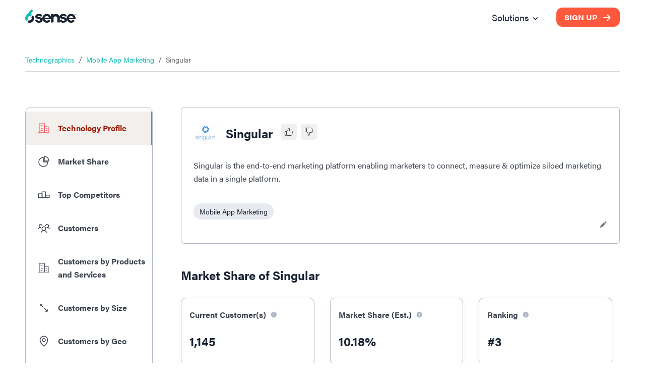

--- FILE ---
content_type: text/html; charset=utf-8
request_url: https://6sense.com/tech/mobile-app-marketing/singular-market-share
body_size: 31699
content:
<!DOCTYPE html><html><head><script>(function(w,i,g){w[g]=w[g]||[];if(typeof w[g].push=='function')w[g].push(i)})
(window,'GTM-MRRR6D','google_tags_first_party');</script><script>(function(w,d,s,l){w[l]=w[l]||[];(function(){w[l].push(arguments);})('set', 'developer_id.dYzg1YT', true);
		w[l].push({'gtm.start':new Date().getTime(),event:'gtm.js'});var f=d.getElementsByTagName(s)[0],
		j=d.createElement(s);j.async=true;j.src='/pntd/';
		f.parentNode.insertBefore(j,f);
		})(window,document,'script','dataLayer');</script><meta charSet="utf-8"/><meta name="viewport" content="width=device-width, initial-scale=1.0"/><title>Singular - Market Share, Competitor Insights in Mobile App Marketing</title><meta name="description" content="Check Singular software market share in 2026, top Singular technology alternatives &amp; competitors in Mobile App Marketing &amp; customer insights."/><meta name="keywords" content="Singular - Market Share, Top Competitors &amp; Customers Insights"/><meta property="og:type" content="website"/><meta property="og:title" content="Singular - Market Share, Competitor Insights in Mobile App Marketing"/><meta property="og:description" content="Check Singular software market share in 2026, top Singular technology alternatives &amp; competitors in Mobile App Marketing &amp; customer insights."/><meta property="og:locale" content="en_IE"/><meta property="og:site_name" content="6sense"/><meta property="og:url" content="https://www.6sense.com/tech/mobile-app-marketing/singular-market-share"/><meta property="og:image" content="https://d33057b1ujmo0c.cloudfront.net/sales_website/icons_v2/demandmatrix_header_image.webp"/><meta property="og:image:alt" content="Singular - Market Share, Competitor Insights in Mobile App Marketing"/><meta property="og:image:width" content="1200"/><meta property="og:image:height" content="630"/><meta name="robots" content="index,follow"/><meta name="twitter:card" content="summary_large_image"/><meta name="twitter:site" content="@6sense_Inc"/><meta name="twitter:creator" content="@6sense_Inc"/><meta property="twitter:title" content="Singular - Market Share, Competitor Insights in Mobile App Marketing"/><meta property="twitter:description" content="Check Singular software market share in 2026, top Singular technology alternatives &amp; competitors in Mobile App Marketing &amp; customer insights."/><link rel="canonical" href="https://www.6sense.com/tech/mobile-app-marketing/singular-market-share"/><link rel="shortcut icon" href="https://d33057b1ujmo0c.cloudfront.net/sales_website/6sense/favicon.ico"/><script type="application/ld+json">{"@context":"https://schema.org","@type":"FAQPage","mainEntity":[{"@type":"Question","name":"Who are the top Singular competitors?","acceptedAnswer":{"@type":"Answer","text":"Singular’s Top competitors in the\n            mobile-app-marketing category are Branch Metrics, Apple Search Ads, Sensor Tower. You can view a\n            full list of Singular competitors\n            <a href=/tech/mobile-app-marketing/singular-market-share#section_6> here</a>.\n            6sense uses advanced data mining and AI algorithms to track customers and\n            <a href=/tech/mobile-app-marketing/singular-market-share#section_3>\n            competitors </a>\n            of Singular and 40,000 other\n            technologies on the internet. You can also compare Singular\n            and its feature with top competitors here : <a\n        href=/tech/mobile-app-marketing/singular-vs-branchmetrics>\n            Singular vs Branch Metrics</a>\n            <a\n        href=/tech/mobile-app-marketing/singular-vs-applesearchads>\n            Singular vs Apple Search Ads</a> <a\n        href=/tech/mobile-app-marketing/singular-vs-sensortower>\n            Singular vs Sensor Tower</a>."}},{"@type":"Question","name":"What is Singular customer distribution based on\n            company size?","acceptedAnswer":{"@type":"Answer","text":"The majority of Singular’s customers for the\n            mobile-app-marketing category fall in the company size\n            of 0 - 9 employees (495 companies). You can view a distribution chart of\n            Singular customers by company size\n            <a href=/tech/mobile-app-marketing/singular-market-share#section_6>\n            here</a>."}},{"@type":"Question","name":"What is Singular market share in the\n            mobile-app-marketing?","acceptedAnswer":{"@type":"Answer","text":"Singular has market share of\n            10.18%\n            in mobile-app-marketing market.\n            Singular competes\n            with 43 competitor tools in\n            mobile-app-marketing category. The top alternatives for\n            Singular mobile-app-marketing tool are\n            Branch Metrics with\n                45.62%, Apple Search Ads with\n                12.32%, Sensor Tower with\n                7.27% market share."}},{"@type":"Question","name":"What are the top countries that use Singular?","acceptedAnswer":{"@type":"Answer","text":"Around the world in 2026, over\n          1,080 companies\n          have started using Singular as\n          mobile-app-marketing tool. Companies using\n          Singular for mobile-app-marketing are majorly\n          from United States with\n          574 customers.\n          65.01% of Singular\n          customers are from the United States. Other top countries\n          using Singular are\n          United Kingdom and Germany with 77(8.72%) and 45(5.10%) customers respectively."}},{"@type":"Question","name":"What are the top industries that use Singular?","acceptedAnswer":{"@type":"Answer","text":"Top industries that use Singular for\n            mobile-app-marketing are Mobile Games (19), Marketing (14), Technology (10)."}}]}</script><script type="application/ld+json">{"@context":"https://schema.org","@type":"BreadcrumbList","itemListElement":[{"@type":"ListItem","position":1,"name":"Technographics","item":"https://6sense.com/tech"},{"@type":"ListItem","position":2,"name":"Mobile App Marketing","item":"https://6sense.com/tech/mobile-app-marketing"},{"@type":"ListItem","position":3,"name":"Singular","item":"https://6sense.com/tech/mobile-app-marketing/singular-market-share"}]}</script><script type="application/ld+json">{"@context":"https://schema.org","@type":"WebPage","isAccessibleForFree":false,"url":"https://6sense.com/tech/mobile-app-marketing/singular-market-share","hasPart":[{"@type":"WebPageElement","isAccessibleForFree":false,"cssSelector":".paywall"}]}</script><script type="application/ld+json">{"@context":"http://schema.org","@type":"Organization","name":"6sense","image":"https://d33057b1ujmo0c.cloudfront.net/sales_website/6sense/6sense_meta_img.jpg","logo":"https://d33057b1ujmo0c.cloudfront.net/sales_website/6sense/6sense_logo.svg","url":"https://www.6sense.com/","contactPoint":{"@type":"ContactPoint","telephone":"415-212-9225","contactType":"general"},"sameAs":["https://www.facebook.com/6senseinc/6senseInc","https://www.linkedin.com/company/6sense?originalSubdomain=in","https://www.facebook.com/6senseinc/"],"address":{"@type":"PostalAddress","streetAddress":"450 Mission Street, Suite 201 San Francisco","addressLocality":"CA","postalCode":"94105","addressCountry":"USA"}}</script><meta name="next-head-count" content="28"/><link rel="preconnect" href="https://use.typekit.net" crossorigin /><link rel="preload" href="/_next/static/css/821b10cf4574362c.css" as="style"/><link rel="stylesheet" href="/_next/static/css/821b10cf4574362c.css" data-n-g=""/><noscript data-n-css=""></noscript><script defer="" nomodule="" src="/_next/static/chunks/polyfills-42372ed130431b0a.js"></script><script src="/_next/static/chunks/webpack-62b5e5eff00fdb13.js" defer=""></script><script src="/_next/static/chunks/framework-25c5f1bd495ca617.js" defer=""></script><script src="/_next/static/chunks/main-561bc11d728687b7.js" defer=""></script><script src="/_next/static/chunks/pages/_app-666181a6b03ef123.js" defer=""></script><script src="/_next/static/chunks/6272-7a54bb702a482a1b.js" defer=""></script><script src="/_next/static/chunks/6199-a15fedc382b9e498.js" defer=""></script><script src="/_next/static/chunks/5467-4fb46b8669c067f5.js" defer=""></script><script src="/_next/static/chunks/659-50b0e9352de20d90.js" defer=""></script><script src="/_next/static/chunks/9842-7c885443dd896cc4.js" defer=""></script><script src="/_next/static/chunks/3712-42b8ef83b3291714.js" defer=""></script><script src="/_next/static/chunks/1446-22b22e1fbc3c121e.js" defer=""></script><script src="/_next/static/chunks/3122-484c5d939eb140eb.js" defer=""></script><script src="/_next/static/chunks/5360-a66cf561ca4fd050.js" defer=""></script><script src="/_next/static/chunks/531-40cde208b54cd70a.js" defer=""></script><script src="/_next/static/chunks/9751-a6ab18b1978d2a66.js" defer=""></script><script src="/_next/static/chunks/8924-4ea3065a1d520c4f.js" defer=""></script><script src="/_next/static/chunks/2939-aacce59c30ac9e35.js" defer=""></script><script src="/_next/static/chunks/8414-02ac8cd012346eac.js" defer=""></script><script src="/_next/static/chunks/7690-4367cbaab5a5208b.js" defer=""></script><script src="/_next/static/chunks/8413-d83a71470ec4c97c.js" defer=""></script><script src="/_next/static/chunks/2534-98798f54e0673b60.js" defer=""></script><script src="/_next/static/chunks/9312-da3b668c331b5838.js" defer=""></script><script src="/_next/static/chunks/3600-9240042db0512df7.js" defer=""></script><script src="/_next/static/chunks/pages/tech/%5Bcategory%5D/%5Btech_url%5D-14217180af883fd8.js" defer=""></script><script src="/_next/static/odeWrwRE3krrT6Phg-61l/_buildManifest.js" defer=""></script><script src="/_next/static/odeWrwRE3krrT6Phg-61l/_ssgManifest.js" defer=""></script><style data-href="https://use.typekit.net/woz0slo.css">@import url("https://p.typekit.net/p.css?s=1&k=woz0slo&ht=tk&f=26053.26054.26056.26062.25998.25999.26000.26001.26016.26017.26018.26019.26036.26037.26046.26047.26072.26073.26086.26087&a=590153&app=typekit&e=css");@font-face{font-family:"acumin-pro";src:url("https://use.typekit.net/af/6d4bb2/00000000000000003b9acafc/27/l?primer=7cdcb44be4a7db8877ffa5c0007b8dd865b3bbc383831fe2ea177f62257a9191&fvd=n7&v=3") format("woff2"),url("https://use.typekit.net/af/6d4bb2/00000000000000003b9acafc/27/d?primer=7cdcb44be4a7db8877ffa5c0007b8dd865b3bbc383831fe2ea177f62257a9191&fvd=n7&v=3") format("woff"),url("https://use.typekit.net/af/6d4bb2/00000000000000003b9acafc/27/a?primer=7cdcb44be4a7db8877ffa5c0007b8dd865b3bbc383831fe2ea177f62257a9191&fvd=n7&v=3") format("opentype");font-display:auto;font-style:normal;font-weight:700;font-stretch:normal}@font-face{font-family:"acumin-pro";src:url("https://use.typekit.net/af/6ce26b/00000000000000003b9acafd/27/l?primer=7cdcb44be4a7db8877ffa5c0007b8dd865b3bbc383831fe2ea177f62257a9191&fvd=i7&v=3") format("woff2"),url("https://use.typekit.net/af/6ce26b/00000000000000003b9acafd/27/d?primer=7cdcb44be4a7db8877ffa5c0007b8dd865b3bbc383831fe2ea177f62257a9191&fvd=i7&v=3") format("woff"),url("https://use.typekit.net/af/6ce26b/00000000000000003b9acafd/27/a?primer=7cdcb44be4a7db8877ffa5c0007b8dd865b3bbc383831fe2ea177f62257a9191&fvd=i7&v=3") format("opentype");font-display:auto;font-style:italic;font-weight:700;font-stretch:normal}@font-face{font-family:"acumin-pro";src:url("https://use.typekit.net/af/aa5b59/00000000000000003b9acaf7/27/l?primer=7cdcb44be4a7db8877ffa5c0007b8dd865b3bbc383831fe2ea177f62257a9191&fvd=i4&v=3") format("woff2"),url("https://use.typekit.net/af/aa5b59/00000000000000003b9acaf7/27/d?primer=7cdcb44be4a7db8877ffa5c0007b8dd865b3bbc383831fe2ea177f62257a9191&fvd=i4&v=3") format("woff"),url("https://use.typekit.net/af/aa5b59/00000000000000003b9acaf7/27/a?primer=7cdcb44be4a7db8877ffa5c0007b8dd865b3bbc383831fe2ea177f62257a9191&fvd=i4&v=3") format("opentype");font-display:auto;font-style:italic;font-weight:400;font-stretch:normal}@font-face{font-family:"acumin-pro";src:url("https://use.typekit.net/af/46da36/00000000000000003b9acaf6/27/l?primer=7cdcb44be4a7db8877ffa5c0007b8dd865b3bbc383831fe2ea177f62257a9191&fvd=n4&v=3") format("woff2"),url("https://use.typekit.net/af/46da36/00000000000000003b9acaf6/27/d?primer=7cdcb44be4a7db8877ffa5c0007b8dd865b3bbc383831fe2ea177f62257a9191&fvd=n4&v=3") format("woff"),url("https://use.typekit.net/af/46da36/00000000000000003b9acaf6/27/a?primer=7cdcb44be4a7db8877ffa5c0007b8dd865b3bbc383831fe2ea177f62257a9191&fvd=n4&v=3") format("opentype");font-display:auto;font-style:normal;font-weight:400;font-stretch:normal}@font-face{font-family:"acumin-pro-condensed";src:url("https://use.typekit.net/af/69b3c5/00000000000000003b9acb0e/27/l?primer=7cdcb44be4a7db8877ffa5c0007b8dd865b3bbc383831fe2ea177f62257a9191&fvd=n7&v=3") format("woff2"),url("https://use.typekit.net/af/69b3c5/00000000000000003b9acb0e/27/d?primer=7cdcb44be4a7db8877ffa5c0007b8dd865b3bbc383831fe2ea177f62257a9191&fvd=n7&v=3") format("woff"),url("https://use.typekit.net/af/69b3c5/00000000000000003b9acb0e/27/a?primer=7cdcb44be4a7db8877ffa5c0007b8dd865b3bbc383831fe2ea177f62257a9191&fvd=n7&v=3") format("opentype");font-display:auto;font-style:normal;font-weight:700;font-stretch:normal}@font-face{font-family:"acumin-pro-condensed";src:url("https://use.typekit.net/af/d99dcd/00000000000000003b9acb0f/27/l?primer=7cdcb44be4a7db8877ffa5c0007b8dd865b3bbc383831fe2ea177f62257a9191&fvd=i7&v=3") format("woff2"),url("https://use.typekit.net/af/d99dcd/00000000000000003b9acb0f/27/d?primer=7cdcb44be4a7db8877ffa5c0007b8dd865b3bbc383831fe2ea177f62257a9191&fvd=i7&v=3") format("woff"),url("https://use.typekit.net/af/d99dcd/00000000000000003b9acb0f/27/a?primer=7cdcb44be4a7db8877ffa5c0007b8dd865b3bbc383831fe2ea177f62257a9191&fvd=i7&v=3") format("opentype");font-display:auto;font-style:italic;font-weight:700;font-stretch:normal}@font-face{font-family:"acumin-pro-condensed";src:url("https://use.typekit.net/af/4b28f4/00000000000000003b9acb08/27/l?primer=7cdcb44be4a7db8877ffa5c0007b8dd865b3bbc383831fe2ea177f62257a9191&fvd=n4&v=3") format("woff2"),url("https://use.typekit.net/af/4b28f4/00000000000000003b9acb08/27/d?primer=7cdcb44be4a7db8877ffa5c0007b8dd865b3bbc383831fe2ea177f62257a9191&fvd=n4&v=3") format("woff"),url("https://use.typekit.net/af/4b28f4/00000000000000003b9acb08/27/a?primer=7cdcb44be4a7db8877ffa5c0007b8dd865b3bbc383831fe2ea177f62257a9191&fvd=n4&v=3") format("opentype");font-display:auto;font-style:normal;font-weight:400;font-stretch:normal}@font-face{font-family:"acumin-pro-condensed";src:url("https://use.typekit.net/af/9832ec/00000000000000003b9acb09/27/l?primer=7cdcb44be4a7db8877ffa5c0007b8dd865b3bbc383831fe2ea177f62257a9191&fvd=i4&v=3") format("woff2"),url("https://use.typekit.net/af/9832ec/00000000000000003b9acb09/27/d?primer=7cdcb44be4a7db8877ffa5c0007b8dd865b3bbc383831fe2ea177f62257a9191&fvd=i4&v=3") format("woff"),url("https://use.typekit.net/af/9832ec/00000000000000003b9acb09/27/a?primer=7cdcb44be4a7db8877ffa5c0007b8dd865b3bbc383831fe2ea177f62257a9191&fvd=i4&v=3") format("opentype");font-display:auto;font-style:italic;font-weight:400;font-stretch:normal}@font-face{font-family:"acumin-pro-extra-condensed";src:url("https://use.typekit.net/af/c4767b/00000000000000003b9acb20/27/l?primer=7cdcb44be4a7db8877ffa5c0007b8dd865b3bbc383831fe2ea177f62257a9191&fvd=n7&v=3") format("woff2"),url("https://use.typekit.net/af/c4767b/00000000000000003b9acb20/27/d?primer=7cdcb44be4a7db8877ffa5c0007b8dd865b3bbc383831fe2ea177f62257a9191&fvd=n7&v=3") format("woff"),url("https://use.typekit.net/af/c4767b/00000000000000003b9acb20/27/a?primer=7cdcb44be4a7db8877ffa5c0007b8dd865b3bbc383831fe2ea177f62257a9191&fvd=n7&v=3") format("opentype");font-display:auto;font-style:normal;font-weight:700;font-stretch:normal}@font-face{font-family:"acumin-pro-extra-condensed";src:url("https://use.typekit.net/af/289661/00000000000000003b9acb21/27/l?primer=7cdcb44be4a7db8877ffa5c0007b8dd865b3bbc383831fe2ea177f62257a9191&fvd=i7&v=3") format("woff2"),url("https://use.typekit.net/af/289661/00000000000000003b9acb21/27/d?primer=7cdcb44be4a7db8877ffa5c0007b8dd865b3bbc383831fe2ea177f62257a9191&fvd=i7&v=3") format("woff"),url("https://use.typekit.net/af/289661/00000000000000003b9acb21/27/a?primer=7cdcb44be4a7db8877ffa5c0007b8dd865b3bbc383831fe2ea177f62257a9191&fvd=i7&v=3") format("opentype");font-display:auto;font-style:italic;font-weight:700;font-stretch:normal}@font-face{font-family:"acumin-pro-extra-condensed";src:url("https://use.typekit.net/af/f2b2eb/00000000000000003b9acb1a/27/l?primer=7cdcb44be4a7db8877ffa5c0007b8dd865b3bbc383831fe2ea177f62257a9191&fvd=n4&v=3") format("woff2"),url("https://use.typekit.net/af/f2b2eb/00000000000000003b9acb1a/27/d?primer=7cdcb44be4a7db8877ffa5c0007b8dd865b3bbc383831fe2ea177f62257a9191&fvd=n4&v=3") format("woff"),url("https://use.typekit.net/af/f2b2eb/00000000000000003b9acb1a/27/a?primer=7cdcb44be4a7db8877ffa5c0007b8dd865b3bbc383831fe2ea177f62257a9191&fvd=n4&v=3") format("opentype");font-display:auto;font-style:normal;font-weight:400;font-stretch:normal}@font-face{font-family:"acumin-pro-extra-condensed";src:url("https://use.typekit.net/af/c830f2/00000000000000003b9acb1b/27/l?primer=7cdcb44be4a7db8877ffa5c0007b8dd865b3bbc383831fe2ea177f62257a9191&fvd=i4&v=3") format("woff2"),url("https://use.typekit.net/af/c830f2/00000000000000003b9acb1b/27/d?primer=7cdcb44be4a7db8877ffa5c0007b8dd865b3bbc383831fe2ea177f62257a9191&fvd=i4&v=3") format("woff"),url("https://use.typekit.net/af/c830f2/00000000000000003b9acb1b/27/a?primer=7cdcb44be4a7db8877ffa5c0007b8dd865b3bbc383831fe2ea177f62257a9191&fvd=i4&v=3") format("opentype");font-display:auto;font-style:italic;font-weight:400;font-stretch:normal}@font-face{font-family:"acumin-pro-semi-condensed";src:url("https://use.typekit.net/af/ee7f3d/00000000000000003b9acb33/27/l?primer=7cdcb44be4a7db8877ffa5c0007b8dd865b3bbc383831fe2ea177f62257a9191&fvd=n7&v=3") format("woff2"),url("https://use.typekit.net/af/ee7f3d/00000000000000003b9acb33/27/d?primer=7cdcb44be4a7db8877ffa5c0007b8dd865b3bbc383831fe2ea177f62257a9191&fvd=n7&v=3") format("woff"),url("https://use.typekit.net/af/ee7f3d/00000000000000003b9acb33/27/a?primer=7cdcb44be4a7db8877ffa5c0007b8dd865b3bbc383831fe2ea177f62257a9191&fvd=n7&v=3") format("opentype");font-display:auto;font-style:normal;font-weight:700;font-stretch:normal}@font-face{font-family:"acumin-pro-semi-condensed";src:url("https://use.typekit.net/af/503f80/00000000000000003b9acb34/27/l?primer=7cdcb44be4a7db8877ffa5c0007b8dd865b3bbc383831fe2ea177f62257a9191&fvd=i7&v=3") format("woff2"),url("https://use.typekit.net/af/503f80/00000000000000003b9acb34/27/d?primer=7cdcb44be4a7db8877ffa5c0007b8dd865b3bbc383831fe2ea177f62257a9191&fvd=i7&v=3") format("woff"),url("https://use.typekit.net/af/503f80/00000000000000003b9acb34/27/a?primer=7cdcb44be4a7db8877ffa5c0007b8dd865b3bbc383831fe2ea177f62257a9191&fvd=i7&v=3") format("opentype");font-display:auto;font-style:italic;font-weight:700;font-stretch:normal}@font-face{font-family:"acumin-pro-semi-condensed";src:url("https://use.typekit.net/af/3f7b4d/00000000000000003b9acb2d/27/l?primer=7cdcb44be4a7db8877ffa5c0007b8dd865b3bbc383831fe2ea177f62257a9191&fvd=n4&v=3") format("woff2"),url("https://use.typekit.net/af/3f7b4d/00000000000000003b9acb2d/27/d?primer=7cdcb44be4a7db8877ffa5c0007b8dd865b3bbc383831fe2ea177f62257a9191&fvd=n4&v=3") format("woff"),url("https://use.typekit.net/af/3f7b4d/00000000000000003b9acb2d/27/a?primer=7cdcb44be4a7db8877ffa5c0007b8dd865b3bbc383831fe2ea177f62257a9191&fvd=n4&v=3") format("opentype");font-display:auto;font-style:normal;font-weight:400;font-stretch:normal}@font-face{font-family:"acumin-pro-semi-condensed";src:url("https://use.typekit.net/af/761912/00000000000000003b9acb2e/27/l?primer=7cdcb44be4a7db8877ffa5c0007b8dd865b3bbc383831fe2ea177f62257a9191&fvd=i4&v=3") format("woff2"),url("https://use.typekit.net/af/761912/00000000000000003b9acb2e/27/d?primer=7cdcb44be4a7db8877ffa5c0007b8dd865b3bbc383831fe2ea177f62257a9191&fvd=i4&v=3") format("woff"),url("https://use.typekit.net/af/761912/00000000000000003b9acb2e/27/a?primer=7cdcb44be4a7db8877ffa5c0007b8dd865b3bbc383831fe2ea177f62257a9191&fvd=i4&v=3") format("opentype");font-display:auto;font-style:italic;font-weight:400;font-stretch:normal}@font-face{font-family:"acumin-pro-wide";src:url("https://use.typekit.net/af/be1794/00000000000000003b9acb45/27/l?primer=7cdcb44be4a7db8877ffa5c0007b8dd865b3bbc383831fe2ea177f62257a9191&fvd=n7&v=3") format("woff2"),url("https://use.typekit.net/af/be1794/00000000000000003b9acb45/27/d?primer=7cdcb44be4a7db8877ffa5c0007b8dd865b3bbc383831fe2ea177f62257a9191&fvd=n7&v=3") format("woff"),url("https://use.typekit.net/af/be1794/00000000000000003b9acb45/27/a?primer=7cdcb44be4a7db8877ffa5c0007b8dd865b3bbc383831fe2ea177f62257a9191&fvd=n7&v=3") format("opentype");font-display:auto;font-style:normal;font-weight:700;font-stretch:normal}@font-face{font-family:"acumin-pro-wide";src:url("https://use.typekit.net/af/72fcf6/00000000000000003b9acb46/27/l?primer=7cdcb44be4a7db8877ffa5c0007b8dd865b3bbc383831fe2ea177f62257a9191&fvd=i7&v=3") format("woff2"),url("https://use.typekit.net/af/72fcf6/00000000000000003b9acb46/27/d?primer=7cdcb44be4a7db8877ffa5c0007b8dd865b3bbc383831fe2ea177f62257a9191&fvd=i7&v=3") format("woff"),url("https://use.typekit.net/af/72fcf6/00000000000000003b9acb46/27/a?primer=7cdcb44be4a7db8877ffa5c0007b8dd865b3bbc383831fe2ea177f62257a9191&fvd=i7&v=3") format("opentype");font-display:auto;font-style:italic;font-weight:700;font-stretch:normal}@font-face{font-family:"acumin-pro-wide";src:url("https://use.typekit.net/af/e3a744/00000000000000003b9acb3f/27/l?primer=7cdcb44be4a7db8877ffa5c0007b8dd865b3bbc383831fe2ea177f62257a9191&fvd=n4&v=3") format("woff2"),url("https://use.typekit.net/af/e3a744/00000000000000003b9acb3f/27/d?primer=7cdcb44be4a7db8877ffa5c0007b8dd865b3bbc383831fe2ea177f62257a9191&fvd=n4&v=3") format("woff"),url("https://use.typekit.net/af/e3a744/00000000000000003b9acb3f/27/a?primer=7cdcb44be4a7db8877ffa5c0007b8dd865b3bbc383831fe2ea177f62257a9191&fvd=n4&v=3") format("opentype");font-display:auto;font-style:normal;font-weight:400;font-stretch:normal}@font-face{font-family:"acumin-pro-wide";src:url("https://use.typekit.net/af/a77ed7/00000000000000003b9acb40/27/l?primer=7cdcb44be4a7db8877ffa5c0007b8dd865b3bbc383831fe2ea177f62257a9191&fvd=i4&v=3") format("woff2"),url("https://use.typekit.net/af/a77ed7/00000000000000003b9acb40/27/d?primer=7cdcb44be4a7db8877ffa5c0007b8dd865b3bbc383831fe2ea177f62257a9191&fvd=i4&v=3") format("woff"),url("https://use.typekit.net/af/a77ed7/00000000000000003b9acb40/27/a?primer=7cdcb44be4a7db8877ffa5c0007b8dd865b3bbc383831fe2ea177f62257a9191&fvd=i4&v=3") format("opentype");font-display:auto;font-style:italic;font-weight:400;font-stretch:normal}.tk-acumin-pro{font-family:"acumin-pro",sans-serif}.tk-acumin-pro-condensed{font-family:"acumin-pro-condensed",sans-serif}.tk-acumin-pro-extra-condensed{font-family:"acumin-pro-extra-condensed",sans-serif}.tk-acumin-pro-semi-condensed{font-family:"acumin-pro-semi-condensed",sans-serif}.tk-acumin-pro-wide{font-family:"acumin-pro-wide",sans-serif}</style></head><body><div id="__next"><div class="Toastify"></div><div class="MuiBox-root css-0"><style data-emotion="css tprtzr">.css-tprtzr{display:-webkit-box;display:-webkit-flex;display:-ms-flexbox;display:flex;-webkit-flex-direction:column;-ms-flex-direction:column;flex-direction:column;width:100%;box-sizing:border-box;-webkit-flex-shrink:0;-ms-flex-negative:0;flex-shrink:0;position:fixed;z-index:1251;top:0;left:auto;right:0;background-color:#9d1801;color:#fff;background-color:#f1f4f6;box-shadow:none;background-color:transparent;padding:10px 0px;}@media print{.css-tprtzr{position:absolute;}}</style><style data-emotion="css 9lkno7">.css-9lkno7{background-color:#fff;color:rgba(0, 0, 0, 0.87);-webkit-transition:box-shadow 300ms cubic-bezier(0.4, 0, 0.2, 1) 0ms;transition:box-shadow 300ms cubic-bezier(0.4, 0, 0.2, 1) 0ms;box-shadow:0px 2px 4px -1px rgba(0,0,0,0.2),0px 4px 5px 0px rgba(0,0,0,0.14),0px 1px 10px 0px rgba(0,0,0,0.12);display:-webkit-box;display:-webkit-flex;display:-ms-flexbox;display:flex;-webkit-flex-direction:column;-ms-flex-direction:column;flex-direction:column;width:100%;box-sizing:border-box;-webkit-flex-shrink:0;-ms-flex-negative:0;flex-shrink:0;position:fixed;z-index:1251;top:0;left:auto;right:0;background-color:#9d1801;color:#fff;background-color:#f1f4f6;box-shadow:none;background-color:transparent;padding:10px 0px;}@media print{.css-9lkno7{position:absolute;}}</style><header class="MuiPaper-root MuiPaper-elevation MuiPaper-elevation4 MuiAppBar-root MuiAppBar-colorPrimary MuiAppBar-positionFixed mui-fixed css-9lkno7" id="navbar"><style data-emotion="css 1ekb41w">.css-1ekb41w{width:100%;margin-left:auto;box-sizing:border-box;margin-right:auto;display:block;padding-left:16px;padding-right:16px;}@media (min-width:600px){.css-1ekb41w{padding-left:24px;padding-right:24px;}}@media (min-width:1536px){.css-1ekb41w{max-width:1536px;}}</style><div class="MuiContainer-root MuiContainer-maxWidthXl css-1ekb41w"><style data-emotion="css 6tsndk">.css-6tsndk{position:relative;display:-webkit-box;display:-webkit-flex;display:-ms-flexbox;display:flex;-webkit-align-items:center;-webkit-box-align:center;-ms-flex-align:center;align-items:center;padding-left:16px;padding-right:16px;min-height:48px;}@media (min-width:600px){.css-6tsndk{padding-left:24px;padding-right:24px;}}</style><div class="MuiToolbar-root MuiToolbar-gutters MuiToolbar-dense css-6tsndk"><img alt="6sense Logo" loading="lazy" width="120" height="31" decoding="async" data-nimg="1" style="color:transparent" src="https://d33057b1ujmo0c.cloudfront.net/sales_website/6sense/6sense_logo.svg"/><style data-emotion="css uwevyz">.css-uwevyz{font-family:"acumin-pro";font-weight:500;font-size:0.875rem;line-height:1.75;text-transform:uppercase;min-width:64px;padding:6px 8px;border-radius:4px;-webkit-transition:background-color 250ms cubic-bezier(0.4, 0, 0.2, 1) 0ms,box-shadow 250ms cubic-bezier(0.4, 0, 0.2, 1) 0ms,border-color 250ms cubic-bezier(0.4, 0, 0.2, 1) 0ms,color 250ms cubic-bezier(0.4, 0, 0.2, 1) 0ms;transition:background-color 250ms cubic-bezier(0.4, 0, 0.2, 1) 0ms,box-shadow 250ms cubic-bezier(0.4, 0, 0.2, 1) 0ms,border-color 250ms cubic-bezier(0.4, 0, 0.2, 1) 0ms,color 250ms cubic-bezier(0.4, 0, 0.2, 1) 0ms;color:#9d1801;font-size:14px;font-weight:700;background:#192232;color:#fff;text-transform:none;border-radius:10px;font-family:"acumin-pro-wide";height:40px;font-size:14px;padding:0 16px;height:35px;margin-left:auto;background:#ff583d;}.css-uwevyz:hover{-webkit-text-decoration:none;text-decoration:none;background-color:rgba(157, 24, 1, 0.04);}@media (hover: none){.css-uwevyz:hover{background-color:transparent;}}.css-uwevyz.Mui-disabled{color:rgba(0, 0, 0, 0.26);}.css-uwevyz #button_text{font:inherit;color:inherit;margin-right:8px;-webkit-transform:translateX(0);-moz-transform:translateX(0);-ms-transform:translateX(0);transform:translateX(0);-webkit-transition:all 0.3s ease 0s;transition:all 0.3s ease 0s;}.css-uwevyz #arrow_left_icon{width:20px;height:45px;-webkit-transform:translateX(-60px);-moz-transform:translateX(-60px);-ms-transform:translateX(-60px);transform:translateX(-60px);opacity:0;position:absolute;}.css-uwevyz #arrow_right_icon{width:20px;height:45px;-webkit-transform:translateX(0);-moz-transform:translateX(0);-ms-transform:translateX(0);transform:translateX(0);-webkit-transition:all 0.3s ease 0s;transition:all 0.3s ease 0s;}.css-uwevyz:hover{background:#192232;}.css-uwevyz:hover #arrow_left_icon{-webkit-transform:translateX(0);-moz-transform:translateX(0);-ms-transform:translateX(0);transform:translateX(0);opacity:1;position:relative;-webkit-transition:all 0.3s ease 0s;transition:all 0.3s ease 0s;}.css-uwevyz:hover #arrow_right_icon{opacity:0;-webkit-transform:translateX(60px);-moz-transform:translateX(60px);-ms-transform:translateX(60px);transform:translateX(60px);position:absolute;left:80px;-webkit-transition:all 0.3s ease 0s;transition:all 0.3s ease 0s;}.css-uwevyz:hover #button_text{margin-left:8px;margin-right:0;}.css-uwevyz:hover{background:#ff583d;}</style><style data-emotion="css 1oxh7ow">.css-1oxh7ow{display:-webkit-inline-box;display:-webkit-inline-flex;display:-ms-inline-flexbox;display:inline-flex;-webkit-align-items:center;-webkit-box-align:center;-ms-flex-align:center;align-items:center;-webkit-box-pack:center;-ms-flex-pack:center;-webkit-justify-content:center;justify-content:center;position:relative;box-sizing:border-box;-webkit-tap-highlight-color:transparent;background-color:transparent;outline:0;border:0;margin:0;border-radius:0;padding:0;cursor:pointer;-webkit-user-select:none;-moz-user-select:none;-ms-user-select:none;user-select:none;vertical-align:middle;-moz-appearance:none;-webkit-appearance:none;-webkit-text-decoration:none;text-decoration:none;color:inherit;font-family:"acumin-pro";font-weight:500;font-size:0.875rem;line-height:1.75;text-transform:uppercase;min-width:64px;padding:6px 8px;border-radius:4px;-webkit-transition:background-color 250ms cubic-bezier(0.4, 0, 0.2, 1) 0ms,box-shadow 250ms cubic-bezier(0.4, 0, 0.2, 1) 0ms,border-color 250ms cubic-bezier(0.4, 0, 0.2, 1) 0ms,color 250ms cubic-bezier(0.4, 0, 0.2, 1) 0ms;transition:background-color 250ms cubic-bezier(0.4, 0, 0.2, 1) 0ms,box-shadow 250ms cubic-bezier(0.4, 0, 0.2, 1) 0ms,border-color 250ms cubic-bezier(0.4, 0, 0.2, 1) 0ms,color 250ms cubic-bezier(0.4, 0, 0.2, 1) 0ms;color:#9d1801;font-size:14px;font-weight:700;background:#192232;color:#fff;text-transform:none;border-radius:10px;font-family:"acumin-pro-wide";height:40px;font-size:14px;padding:0 16px;height:35px;margin-left:auto;background:#ff583d;}.css-1oxh7ow::-moz-focus-inner{border-style:none;}.css-1oxh7ow.Mui-disabled{pointer-events:none;cursor:default;}@media print{.css-1oxh7ow{-webkit-print-color-adjust:exact;color-adjust:exact;}}.css-1oxh7ow:hover{-webkit-text-decoration:none;text-decoration:none;background-color:rgba(157, 24, 1, 0.04);}@media (hover: none){.css-1oxh7ow:hover{background-color:transparent;}}.css-1oxh7ow.Mui-disabled{color:rgba(0, 0, 0, 0.26);}.css-1oxh7ow #button_text{font:inherit;color:inherit;margin-right:8px;-webkit-transform:translateX(0);-moz-transform:translateX(0);-ms-transform:translateX(0);transform:translateX(0);-webkit-transition:all 0.3s ease 0s;transition:all 0.3s ease 0s;}.css-1oxh7ow #arrow_left_icon{width:20px;height:45px;-webkit-transform:translateX(-60px);-moz-transform:translateX(-60px);-ms-transform:translateX(-60px);transform:translateX(-60px);opacity:0;position:absolute;}.css-1oxh7ow #arrow_right_icon{width:20px;height:45px;-webkit-transform:translateX(0);-moz-transform:translateX(0);-ms-transform:translateX(0);transform:translateX(0);-webkit-transition:all 0.3s ease 0s;transition:all 0.3s ease 0s;}.css-1oxh7ow:hover{background:#192232;}.css-1oxh7ow:hover #arrow_left_icon{-webkit-transform:translateX(0);-moz-transform:translateX(0);-ms-transform:translateX(0);transform:translateX(0);opacity:1;position:relative;-webkit-transition:all 0.3s ease 0s;transition:all 0.3s ease 0s;}.css-1oxh7ow:hover #arrow_right_icon{opacity:0;-webkit-transform:translateX(60px);-moz-transform:translateX(60px);-ms-transform:translateX(60px);transform:translateX(60px);position:absolute;left:80px;-webkit-transition:all 0.3s ease 0s;transition:all 0.3s ease 0s;}.css-1oxh7ow:hover #button_text{margin-left:8px;margin-right:0;}.css-1oxh7ow:hover{background:#ff583d;}</style><a class="MuiButtonBase-root MuiButton-root MuiButton-text MuiButton-textPrimary MuiButton-sizeMedium MuiButton-textSizeMedium MuiButton-colorPrimary MuiButton-root MuiButton-text MuiButton-textPrimary MuiButton-sizeMedium MuiButton-textSizeMedium MuiButton-colorPrimary css-1oxh7ow" tabindex="0" href="/platform/sales/signup?utm_source=pages&amp;utm_medium=top">SIGN UP</a><style data-emotion="css 1mf92l1">.css-1mf92l1{-webkit-user-select:none;-moz-user-select:none;-ms-user-select:none;user-select:none;width:1em;height:1em;overflow:hidden;display:inline-block;text-align:center;-webkit-flex-shrink:0;-ms-flex-negative:0;flex-shrink:0;font-size:1.5rem;margin-left:20px;cursor:pointer;width:30px;height:30px;}</style><span class="material-icons notranslate MuiIcon-root MuiIcon-fontSizeMedium css-1mf92l1" aria-hidden="true"><img alt="menu icon" loading="lazy" width="30" height="30" decoding="async" data-nimg="1" style="color:transparent" src="https://d33057b1ujmo0c.cloudfront.net/sales_website/6sense/hambargan_icon_black.svg"/></span></div></div></header><style data-emotion="css 1o1cifu">.css-1o1cifu{-webkit-flex:0 0 auto;-ms-flex:0 0 auto;flex:0 0 auto;}.css-1o1cifu .MuiDrawer-paper{z-index:1300;}@media (min-width:0px){.css-1o1cifu .MuiDrawer-paper{width:100%;}}@media (min-width:600px){.css-1o1cifu .MuiDrawer-paper{width:50%;}}</style><div class="MuiDrawer-root MuiDrawer-docked css-1o1cifu"><style data-emotion="css y6iazk">.css-y6iazk{overflow-y:auto;display:-webkit-box;display:-webkit-flex;display:-ms-flexbox;display:flex;-webkit-flex-direction:column;-ms-flex-direction:column;flex-direction:column;height:100%;-webkit-flex:1 0 auto;-ms-flex:1 0 auto;flex:1 0 auto;z-index:1200;-webkit-overflow-scrolling:touch;position:fixed;top:0;outline:0;right:0;border-left:1px solid rgba(0, 0, 0, 0.12);}</style><style data-emotion="css 1ciwpa8">.css-1ciwpa8{background-color:#fff;color:rgba(0, 0, 0, 0.87);-webkit-transition:box-shadow 300ms cubic-bezier(0.4, 0, 0.2, 1) 0ms;transition:box-shadow 300ms cubic-bezier(0.4, 0, 0.2, 1) 0ms;box-shadow:none;overflow-y:auto;display:-webkit-box;display:-webkit-flex;display:-ms-flexbox;display:flex;-webkit-flex-direction:column;-ms-flex-direction:column;flex-direction:column;height:100%;-webkit-flex:1 0 auto;-ms-flex:1 0 auto;flex:1 0 auto;z-index:1200;-webkit-overflow-scrolling:touch;position:fixed;top:0;outline:0;right:0;border-left:1px solid rgba(0, 0, 0, 0.12);}</style><div class="MuiPaper-root MuiPaper-elevation MuiPaper-elevation0 MuiDrawer-paper MuiDrawer-paperAnchorRight MuiDrawer-paperAnchorDockedRight css-1ciwpa8" style="visibility:hidden"><style data-emotion="css rjossc">.css-rjossc{-webkit-user-select:none;-moz-user-select:none;-ms-user-select:none;user-select:none;width:1em;height:1em;overflow:hidden;display:inline-block;text-align:center;-webkit-flex-shrink:0;-ms-flex-negative:0;flex-shrink:0;font-size:1.5rem;width:98px;height:50px;padding-left:16px;margin-top:50px;}</style><span class="material-icons notranslate MuiIcon-root MuiIcon-fontSizeMedium css-rjossc" aria-hidden="true"><img alt="logo_icon" loading="lazy" width="82" height="22" decoding="async" data-nimg="1" style="color:transparent" src="https://d33057b1ujmo0c.cloudfront.net/sales_website/6sense/6sense_logo.svg"/></span><style data-emotion="css l5vemr">.css-l5vemr{-webkit-user-select:none;-moz-user-select:none;-ms-user-select:none;user-select:none;width:1em;height:1em;overflow:hidden;display:inline-block;text-align:center;-webkit-flex-shrink:0;-ms-flex-negative:0;flex-shrink:0;font-size:1.5rem;position:absolute;right:20px;top:15px;height:40px;cursor:pointer;}</style><span class="material-icons notranslate MuiIcon-root MuiIcon-fontSizeMedium css-l5vemr" aria-hidden="true">✕</span><style data-emotion="css 1aiima4">.css-1aiima4{position:relative;-webkit-transition:margin 150ms cubic-bezier(0.4, 0, 0.2, 1) 0ms;transition:margin 150ms cubic-bezier(0.4, 0, 0.2, 1) 0ms;overflow-anchor:none;border-radius:0;}.css-1aiima4::before{position:absolute;left:0;top:-1px;right:0;height:1px;content:"";opacity:1;background-color:rgba(0, 0, 0, 0.12);-webkit-transition:opacity 150ms cubic-bezier(0.4, 0, 0.2, 1) 0ms,background-color 150ms cubic-bezier(0.4, 0, 0.2, 1) 0ms;transition:opacity 150ms cubic-bezier(0.4, 0, 0.2, 1) 0ms,background-color 150ms cubic-bezier(0.4, 0, 0.2, 1) 0ms;}.css-1aiima4:first-of-type::before{display:none;}.css-1aiima4.Mui-expanded::before{opacity:0;}.css-1aiima4.Mui-expanded:first-of-type{margin-top:0;}.css-1aiima4.Mui-expanded:last-of-type{margin-bottom:0;}.css-1aiima4.Mui-expanded+.css-1aiima4.Mui-expanded::before{display:none;}.css-1aiima4.Mui-disabled{background-color:rgba(0, 0, 0, 0.12);}.css-1aiima4:first-of-type{border-top-left-radius:4px;border-top-right-radius:4px;}.css-1aiima4:last-of-type{border-bottom-left-radius:4px;border-bottom-right-radius:4px;}@supports (-ms-ime-align: auto){.css-1aiima4:last-of-type{border-bottom-left-radius:0;border-bottom-right-radius:0;}}.css-1aiima4.Mui-expanded{margin:16px 0;}</style><style data-emotion="css 1aj41gs">.css-1aj41gs{background-color:#fff;color:rgba(0, 0, 0, 0.87);-webkit-transition:box-shadow 300ms cubic-bezier(0.4, 0, 0.2, 1) 0ms;transition:box-shadow 300ms cubic-bezier(0.4, 0, 0.2, 1) 0ms;border-radius:4px;box-shadow:0px 2px 1px -1px rgba(0,0,0,0.2),0px 1px 1px 0px rgba(0,0,0,0.14),0px 1px 3px 0px rgba(0,0,0,0.12);position:relative;-webkit-transition:margin 150ms cubic-bezier(0.4, 0, 0.2, 1) 0ms;transition:margin 150ms cubic-bezier(0.4, 0, 0.2, 1) 0ms;overflow-anchor:none;border-radius:0;}.css-1aj41gs::before{position:absolute;left:0;top:-1px;right:0;height:1px;content:"";opacity:1;background-color:rgba(0, 0, 0, 0.12);-webkit-transition:opacity 150ms cubic-bezier(0.4, 0, 0.2, 1) 0ms,background-color 150ms cubic-bezier(0.4, 0, 0.2, 1) 0ms;transition:opacity 150ms cubic-bezier(0.4, 0, 0.2, 1) 0ms,background-color 150ms cubic-bezier(0.4, 0, 0.2, 1) 0ms;}.css-1aj41gs:first-of-type::before{display:none;}.css-1aj41gs.Mui-expanded::before{opacity:0;}.css-1aj41gs.Mui-expanded:first-of-type{margin-top:0;}.css-1aj41gs.Mui-expanded:last-of-type{margin-bottom:0;}.css-1aj41gs.Mui-expanded+.css-1aj41gs.Mui-expanded::before{display:none;}.css-1aj41gs.Mui-disabled{background-color:rgba(0, 0, 0, 0.12);}.css-1aj41gs:first-of-type{border-top-left-radius:4px;border-top-right-radius:4px;}.css-1aj41gs:last-of-type{border-bottom-left-radius:4px;border-bottom-right-radius:4px;}@supports (-ms-ime-align: auto){.css-1aj41gs:last-of-type{border-bottom-left-radius:0;border-bottom-right-radius:0;}}.css-1aj41gs.Mui-expanded{margin:16px 0;}</style><div class="MuiPaper-root MuiPaper-elevation MuiPaper-rounded MuiPaper-elevation1 MuiAccordion-root MuiAccordion-rounded MuiAccordion-gutters css-1aj41gs" style="box-shadow:none"><style data-emotion="css 1xfr0ul">.css-1xfr0ul{display:-webkit-box;display:-webkit-flex;display:-ms-flexbox;display:flex;min-height:48px;padding:0px 16px;-webkit-transition:min-height 150ms cubic-bezier(0.4, 0, 0.2, 1) 0ms,background-color 150ms cubic-bezier(0.4, 0, 0.2, 1) 0ms;transition:min-height 150ms cubic-bezier(0.4, 0, 0.2, 1) 0ms,background-color 150ms cubic-bezier(0.4, 0, 0.2, 1) 0ms;}.css-1xfr0ul.Mui-focusVisible{background-color:rgba(0, 0, 0, 0.12);}.css-1xfr0ul.Mui-disabled{opacity:0.38;}.css-1xfr0ul:hover:not(.Mui-disabled){cursor:pointer;}.css-1xfr0ul.Mui-expanded{min-height:64px;}</style><style data-emotion="css 1oqimao">.css-1oqimao{display:-webkit-inline-box;display:-webkit-inline-flex;display:-ms-inline-flexbox;display:inline-flex;-webkit-align-items:center;-webkit-box-align:center;-ms-flex-align:center;align-items:center;-webkit-box-pack:center;-ms-flex-pack:center;-webkit-justify-content:center;justify-content:center;position:relative;box-sizing:border-box;-webkit-tap-highlight-color:transparent;background-color:transparent;outline:0;border:0;margin:0;border-radius:0;padding:0;cursor:pointer;-webkit-user-select:none;-moz-user-select:none;-ms-user-select:none;user-select:none;vertical-align:middle;-moz-appearance:none;-webkit-appearance:none;-webkit-text-decoration:none;text-decoration:none;color:inherit;display:-webkit-box;display:-webkit-flex;display:-ms-flexbox;display:flex;min-height:48px;padding:0px 16px;-webkit-transition:min-height 150ms cubic-bezier(0.4, 0, 0.2, 1) 0ms,background-color 150ms cubic-bezier(0.4, 0, 0.2, 1) 0ms;transition:min-height 150ms cubic-bezier(0.4, 0, 0.2, 1) 0ms,background-color 150ms cubic-bezier(0.4, 0, 0.2, 1) 0ms;}.css-1oqimao::-moz-focus-inner{border-style:none;}.css-1oqimao.Mui-disabled{pointer-events:none;cursor:default;}@media print{.css-1oqimao{-webkit-print-color-adjust:exact;color-adjust:exact;}}.css-1oqimao.Mui-focusVisible{background-color:rgba(0, 0, 0, 0.12);}.css-1oqimao.Mui-disabled{opacity:0.38;}.css-1oqimao:hover:not(.Mui-disabled){cursor:pointer;}.css-1oqimao.Mui-expanded{min-height:64px;}</style><div class="MuiButtonBase-root MuiAccordionSummary-root MuiAccordionSummary-gutters css-1oqimao" tabindex="0" role="button" aria-expanded="false" aria-controls="panel1bh-content" id="panel1bh-header"><style data-emotion="css l0jafl">.css-l0jafl{display:-webkit-box;display:-webkit-flex;display:-ms-flexbox;display:flex;-webkit-box-flex:1;-webkit-flex-grow:1;-ms-flex-positive:1;flex-grow:1;margin:12px 0;-webkit-transition:margin 150ms cubic-bezier(0.4, 0, 0.2, 1) 0ms;transition:margin 150ms cubic-bezier(0.4, 0, 0.2, 1) 0ms;}.css-l0jafl.Mui-expanded{margin:20px 0;}</style><div class="MuiAccordionSummary-content MuiAccordionSummary-contentGutters css-l0jafl"><style data-emotion="css foz73n">.css-foz73n{margin:0;font-size:16px;line-height:26px;color:#3f4550;font-family:"acumin-pro";font-weight:400;word-break:break-word;width:33%;-webkit-flex-shrink:0;-ms-flex-negative:0;flex-shrink:0;font-size:18px;}</style><p class="MuiTypography-root MuiTypography-body1 css-foz73n">Solutions</p></div><style data-emotion="css 1fx8m19">.css-1fx8m19{display:-webkit-box;display:-webkit-flex;display:-ms-flexbox;display:flex;color:rgba(0, 0, 0, 0.54);-webkit-transform:rotate(0deg);-moz-transform:rotate(0deg);-ms-transform:rotate(0deg);transform:rotate(0deg);-webkit-transition:-webkit-transform 150ms cubic-bezier(0.4, 0, 0.2, 1) 0ms;transition:transform 150ms cubic-bezier(0.4, 0, 0.2, 1) 0ms;}.css-1fx8m19.Mui-expanded{-webkit-transform:rotate(180deg);-moz-transform:rotate(180deg);-ms-transform:rotate(180deg);transform:rotate(180deg);}</style><div class="MuiAccordionSummary-expandIconWrapper css-1fx8m19"><img alt="expand icon" loading="lazy" width="9" height="30" decoding="async" data-nimg="1" style="color:transparent" src="https://d33057b1ujmo0c.cloudfront.net/sales_website/icons_v2/Polygon_purple_outline.svg"/></div></div><style data-emotion="css a0y2e3">.css-a0y2e3{height:0;overflow:hidden;-webkit-transition:height 300ms cubic-bezier(0.4, 0, 0.2, 1) 0ms;transition:height 300ms cubic-bezier(0.4, 0, 0.2, 1) 0ms;visibility:hidden;}</style><div class="MuiCollapse-root MuiCollapse-vertical MuiCollapse-hidden css-a0y2e3" style="min-height:0px"><style data-emotion="css hboir5">.css-hboir5{display:-webkit-box;display:-webkit-flex;display:-ms-flexbox;display:flex;width:100%;}</style><div class="MuiCollapse-wrapper MuiCollapse-vertical css-hboir5"><style data-emotion="css 8atqhb">.css-8atqhb{width:100%;}</style><div class="MuiCollapse-wrapperInner MuiCollapse-vertical css-8atqhb"><div aria-labelledby="panel1bh-header" id="panel1bh-content" role="region" class="MuiAccordion-region"><style data-emotion="css u7qq7e">.css-u7qq7e{padding:8px 16px 16px;}</style><div class="MuiAccordionDetails-root css-u7qq7e"><style data-emotion="css m6mv07">.css-m6mv07{box-sizing:border-box;-webkit-flex-direction:row;-ms-flex-direction:row;flex-direction:row;background-color:#fff;}</style><div class="MuiGrid-root css-m6mv07"><style data-emotion="css 1ax6nc3">.css-1ax6nc3{-webkit-text-decoration:underline;text-decoration:underline;text-decoration-color:rgba(157, 24, 1, 0.4);display:-webkit-box;display:-webkit-flex;display:-ms-flexbox;display:flex;margin-top:30px;-webkit-text-decoration:none;text-decoration:none;cursor:pointer;}.css-1ax6nc3:hover{text-decoration-color:inherit;}</style><style data-emotion="css 10kbl1s">.css-10kbl1s{margin:0;font:inherit;word-break:break-word;color:#9d1801;-webkit-text-decoration:underline;text-decoration:underline;text-decoration-color:rgba(157, 24, 1, 0.4);display:-webkit-box;display:-webkit-flex;display:-ms-flexbox;display:flex;margin-top:30px;-webkit-text-decoration:none;text-decoration:none;cursor:pointer;}.css-10kbl1s:hover{text-decoration-color:inherit;}</style><a class="MuiTypography-root MuiTypography-inherit MuiLink-root MuiLink-underlineAlways css-10kbl1s" href="https://6sense.com/platform"><img alt="img" loading="lazy" width="25" height="25" decoding="async" data-nimg="1" style="color:transparent" src="https://6sense.com/wp-content/uploads/2022/10/demand-gen.svg"/><style data-emotion="css 1p53696">.css-1p53696{margin:0;font-size:16px;line-height:26px;color:#3f4550;font-family:"acumin-pro";font-weight:400;word-break:break-word;color:#192232;padding-left:25px;font-weight:600;}</style><p class="MuiTypography-root MuiTypography-body1 css-1p53696">6sense Revenue AI™ for Marketing</p></a><a class="MuiTypography-root MuiTypography-inherit MuiLink-root MuiLink-underlineAlways css-10kbl1s" href="https://6sense.com/platform/sales"><img alt="img" loading="lazy" width="25" height="25" decoding="async" data-nimg="1" style="color:transparent" src="https://6sense.com/wp-content/uploads/2023/02/cro.svg"/><p class="MuiTypography-root MuiTypography-body1 css-1p53696">6sense Revenue AI™ for Sales</p></a></div></div></div></div></div></div></div><div class="MuiPaper-root MuiPaper-elevation MuiPaper-rounded MuiPaper-elevation1 MuiAccordion-root MuiAccordion-rounded MuiAccordion-gutters css-1aj41gs" style="box-shadow:none"><style data-emotion="css 1y390n5">.css-1y390n5{font-family:"acumin-pro";font-weight:500;font-size:0.875rem;line-height:1.75;text-transform:uppercase;min-width:64px;padding:6px 8px;border-radius:4px;-webkit-transition:background-color 250ms cubic-bezier(0.4, 0, 0.2, 1) 0ms,box-shadow 250ms cubic-bezier(0.4, 0, 0.2, 1) 0ms,border-color 250ms cubic-bezier(0.4, 0, 0.2, 1) 0ms,color 250ms cubic-bezier(0.4, 0, 0.2, 1) 0ms;transition:background-color 250ms cubic-bezier(0.4, 0, 0.2, 1) 0ms,box-shadow 250ms cubic-bezier(0.4, 0, 0.2, 1) 0ms,border-color 250ms cubic-bezier(0.4, 0, 0.2, 1) 0ms,color 250ms cubic-bezier(0.4, 0, 0.2, 1) 0ms;color:#9d1801;font-size:14px;font-weight:700;background:#192232;color:#fff;text-transform:none;border-radius:10px;font-family:"acumin-pro-wide";height:40px;font-size:14px;padding:8px 16px;margin:20px 16px;background:#ff583d;}.css-1y390n5:hover{-webkit-text-decoration:none;text-decoration:none;background-color:rgba(157, 24, 1, 0.04);}@media (hover: none){.css-1y390n5:hover{background-color:transparent;}}.css-1y390n5.Mui-disabled{color:rgba(0, 0, 0, 0.26);}.css-1y390n5 #button_text{font:inherit;color:inherit;margin-right:8px;-webkit-transform:translateX(0);-moz-transform:translateX(0);-ms-transform:translateX(0);transform:translateX(0);-webkit-transition:all 0.3s ease 0s;transition:all 0.3s ease 0s;}.css-1y390n5 #arrow_left_icon{width:20px;height:45px;-webkit-transform:translateX(-60px);-moz-transform:translateX(-60px);-ms-transform:translateX(-60px);transform:translateX(-60px);opacity:0;position:absolute;}.css-1y390n5 #arrow_right_icon{width:20px;height:45px;-webkit-transform:translateX(0);-moz-transform:translateX(0);-ms-transform:translateX(0);transform:translateX(0);-webkit-transition:all 0.3s ease 0s;transition:all 0.3s ease 0s;}.css-1y390n5:hover{background:#192232;}.css-1y390n5:hover #arrow_left_icon{-webkit-transform:translateX(0);-moz-transform:translateX(0);-ms-transform:translateX(0);transform:translateX(0);opacity:1;position:relative;-webkit-transition:all 0.3s ease 0s;transition:all 0.3s ease 0s;}.css-1y390n5:hover #arrow_right_icon{opacity:0;-webkit-transform:translateX(60px);-moz-transform:translateX(60px);-ms-transform:translateX(60px);transform:translateX(60px);position:absolute;left:80px;-webkit-transition:all 0.3s ease 0s;transition:all 0.3s ease 0s;}.css-1y390n5:hover #button_text{margin-left:8px;margin-right:0;}</style><style data-emotion="css 1lokxjw">.css-1lokxjw{display:-webkit-inline-box;display:-webkit-inline-flex;display:-ms-inline-flexbox;display:inline-flex;-webkit-align-items:center;-webkit-box-align:center;-ms-flex-align:center;align-items:center;-webkit-box-pack:center;-ms-flex-pack:center;-webkit-justify-content:center;justify-content:center;position:relative;box-sizing:border-box;-webkit-tap-highlight-color:transparent;background-color:transparent;outline:0;border:0;margin:0;border-radius:0;padding:0;cursor:pointer;-webkit-user-select:none;-moz-user-select:none;-ms-user-select:none;user-select:none;vertical-align:middle;-moz-appearance:none;-webkit-appearance:none;-webkit-text-decoration:none;text-decoration:none;color:inherit;font-family:"acumin-pro";font-weight:500;font-size:0.875rem;line-height:1.75;text-transform:uppercase;min-width:64px;padding:6px 8px;border-radius:4px;-webkit-transition:background-color 250ms cubic-bezier(0.4, 0, 0.2, 1) 0ms,box-shadow 250ms cubic-bezier(0.4, 0, 0.2, 1) 0ms,border-color 250ms cubic-bezier(0.4, 0, 0.2, 1) 0ms,color 250ms cubic-bezier(0.4, 0, 0.2, 1) 0ms;transition:background-color 250ms cubic-bezier(0.4, 0, 0.2, 1) 0ms,box-shadow 250ms cubic-bezier(0.4, 0, 0.2, 1) 0ms,border-color 250ms cubic-bezier(0.4, 0, 0.2, 1) 0ms,color 250ms cubic-bezier(0.4, 0, 0.2, 1) 0ms;color:#9d1801;font-size:14px;font-weight:700;background:#192232;color:#fff;text-transform:none;border-radius:10px;font-family:"acumin-pro-wide";height:40px;font-size:14px;padding:8px 16px;margin:20px 16px;background:#ff583d;}.css-1lokxjw::-moz-focus-inner{border-style:none;}.css-1lokxjw.Mui-disabled{pointer-events:none;cursor:default;}@media print{.css-1lokxjw{-webkit-print-color-adjust:exact;color-adjust:exact;}}.css-1lokxjw:hover{-webkit-text-decoration:none;text-decoration:none;background-color:rgba(157, 24, 1, 0.04);}@media (hover: none){.css-1lokxjw:hover{background-color:transparent;}}.css-1lokxjw.Mui-disabled{color:rgba(0, 0, 0, 0.26);}.css-1lokxjw #button_text{font:inherit;color:inherit;margin-right:8px;-webkit-transform:translateX(0);-moz-transform:translateX(0);-ms-transform:translateX(0);transform:translateX(0);-webkit-transition:all 0.3s ease 0s;transition:all 0.3s ease 0s;}.css-1lokxjw #arrow_left_icon{width:20px;height:45px;-webkit-transform:translateX(-60px);-moz-transform:translateX(-60px);-ms-transform:translateX(-60px);transform:translateX(-60px);opacity:0;position:absolute;}.css-1lokxjw #arrow_right_icon{width:20px;height:45px;-webkit-transform:translateX(0);-moz-transform:translateX(0);-ms-transform:translateX(0);transform:translateX(0);-webkit-transition:all 0.3s ease 0s;transition:all 0.3s ease 0s;}.css-1lokxjw:hover{background:#192232;}.css-1lokxjw:hover #arrow_left_icon{-webkit-transform:translateX(0);-moz-transform:translateX(0);-ms-transform:translateX(0);transform:translateX(0);opacity:1;position:relative;-webkit-transition:all 0.3s ease 0s;transition:all 0.3s ease 0s;}.css-1lokxjw:hover #arrow_right_icon{opacity:0;-webkit-transform:translateX(60px);-moz-transform:translateX(60px);-ms-transform:translateX(60px);transform:translateX(60px);position:absolute;left:80px;-webkit-transition:all 0.3s ease 0s;transition:all 0.3s ease 0s;}.css-1lokxjw:hover #button_text{margin-left:8px;margin-right:0;}</style><a class="MuiButtonBase-root MuiButton-root MuiButton-text MuiButton-textPrimary MuiButton-sizeMedium MuiButton-textSizeMedium MuiButton-colorPrimary MuiButton-root MuiButton-text MuiButton-textPrimary MuiButton-sizeMedium MuiButton-textSizeMedium MuiButton-colorPrimary css-1lokxjw" tabindex="0" href="/platform/sales/signup?utm_source=pages&amp;utm_medium=top"><style data-emotion="css 1jgtvd5">.css-1jgtvd5{-webkit-user-select:none;-moz-user-select:none;-ms-user-select:none;user-select:none;width:1em;height:1em;overflow:hidden;display:inline-block;text-align:center;-webkit-flex-shrink:0;-ms-flex-negative:0;flex-shrink:0;font-size:1.5rem;}</style><span class="material-icons notranslate MuiIcon-root MuiIcon-fontSizeMedium css-1jgtvd5" aria-hidden="true" id="arrow_left_icon"><img alt="arrow_icon" loading="lazy" width="16" height="16" decoding="async" data-nimg="1" style="color:transparent" src="https://d33057b1ujmo0c.cloudfront.net/sales_website/6sense/right_arrow_white.svg"/></span><style data-emotion="css 8uo0kp">.css-8uo0kp{margin:0;font-size:16px;line-height:26px;color:#3f4550;font-family:"acumin-pro";font-weight:400;word-break:break-word;}</style><span class="MuiTypography-root MuiTypography-body1 css-8uo0kp" id="button_text">SIGN UP</span><span class="material-icons notranslate MuiIcon-root MuiIcon-fontSizeMedium css-1jgtvd5" aria-hidden="true" id="arrow_right_icon"><img alt="arrow_icon" loading="lazy" width="16" height="16" decoding="async" data-nimg="1" style="color:transparent" src="https://d33057b1ujmo0c.cloudfront.net/sales_website/6sense/right_arrow_white.svg"/></span></a><div class="MuiCollapse-root MuiCollapse-vertical MuiCollapse-hidden css-a0y2e3" style="min-height:0px"><div class="MuiCollapse-wrapper MuiCollapse-vertical css-hboir5"><div class="MuiCollapse-wrapperInner MuiCollapse-vertical css-8atqhb"><div role="region" class="MuiAccordion-region"></div></div></div></div></div></div></div></div><div class="paywall MuiBox-root css-0"><style data-emotion="css 12bu9ng">.css-12bu9ng{width:100%;margin-left:auto;box-sizing:border-box;margin-right:auto;display:block;padding-left:16px;padding-right:16px;margin-top:105px;}@media (min-width:600px){.css-12bu9ng{padding-left:24px;padding-right:24px;}}@media (min-width:1536px){.css-12bu9ng{max-width:1536px;}}</style><div class="MuiContainer-root MuiContainer-maxWidthXl css-12bu9ng"><style data-emotion="css ieqx8i">.css-ieqx8i{box-sizing:border-box;margin:0;-webkit-flex-direction:row;-ms-flex-direction:row;flex-direction:row;border-bottom:1px solid #d0d7de;padding-bottom:10px;}</style><div class="MuiGrid-root MuiGrid-item MuiGrid-grid-xs-12 css-ieqx8i"><style data-emotion="css 341ig1">.css-341ig1{margin:0;font-size:16px;line-height:26px;color:#3f4550;font-family:"acumin-pro";font-weight:400;word-break:break-word;color:rgba(0, 0, 0, 0.6);}</style><nav class="MuiTypography-root MuiTypography-body1 MuiBreadcrumbs-root css-341ig1" aria-label="breadcrumb"><style data-emotion="css nhb8h9">.css-nhb8h9{display:-webkit-box;display:-webkit-flex;display:-ms-flexbox;display:flex;-webkit-box-flex-wrap:wrap;-webkit-flex-wrap:wrap;-ms-flex-wrap:wrap;flex-wrap:wrap;-webkit-align-items:center;-webkit-box-align:center;-ms-flex-align:center;align-items:center;padding:0;margin:0;list-style:none;}</style><ol class="MuiBreadcrumbs-ol css-nhb8h9"><li class="MuiBreadcrumbs-li"><div class="MuiBox-root css-0"><style data-emotion="css 1vi3c1j">.css-1vi3c1j{-webkit-text-decoration:underline;text-decoration:underline;text-decoration-color:rgba(19, 187, 178, 0.4);color:#13bbb2;-webkit-text-decoration:none;text-decoration:none;font-size:14px;}.css-1vi3c1j:hover{text-decoration-color:inherit;}</style><style data-emotion="css 1a2he7l">.css-1a2he7l{margin:0;font:inherit;word-break:break-word;color:#13bbb2;-webkit-text-decoration:underline;text-decoration:underline;text-decoration-color:rgba(19, 187, 178, 0.4);color:#13bbb2;-webkit-text-decoration:none;text-decoration:none;font-size:14px;}.css-1a2he7l:hover{text-decoration-color:inherit;}</style><a class="MuiTypography-root MuiTypography-inherit MuiLink-root MuiLink-underlineAlways css-1a2he7l" href="https://6sense.com/tech">Technographics</a></div></li><style data-emotion="css 3mf706">.css-3mf706{display:-webkit-box;display:-webkit-flex;display:-ms-flexbox;display:flex;-webkit-user-select:none;-moz-user-select:none;-ms-user-select:none;user-select:none;margin-left:8px;margin-right:8px;}</style><li aria-hidden="true" class="MuiBreadcrumbs-separator css-3mf706">/</li><li class="MuiBreadcrumbs-li"><div class="MuiBox-root css-0"><a class="MuiTypography-root MuiTypography-inherit MuiLink-root MuiLink-underlineAlways css-1a2he7l" href="https://6sense.com/tech/mobile-app-marketing">Mobile App Marketing</a></div></li><li aria-hidden="true" class="MuiBreadcrumbs-separator css-3mf706">/</li><li class="MuiBreadcrumbs-li"><div class="MuiBox-root css-0"><style data-emotion="css 1kvxgqh">.css-1kvxgqh{margin:0;font-size:16px;line-height:26px;color:#3f4550;font-family:"acumin-pro";font-weight:400;word-break:break-word;color:inherit;font-size:14px;}</style><p class="MuiTypography-root MuiTypography-body1 css-1kvxgqh" aria-current="page">Singular</p></div></li></ol></nav></div></div><style data-emotion="css 1kk6m9q">.css-1kk6m9q{width:100%;margin-left:auto;box-sizing:border-box;margin-right:auto;display:block;padding-left:16px;padding-right:16px;margin-top:14px;margin-bottom:50px;}@media (min-width:600px){.css-1kk6m9q{padding-left:24px;padding-right:24px;}}@media (min-width:1536px){.css-1kk6m9q{max-width:1536px;}}</style><div class="MuiContainer-root MuiContainer-maxWidthXl css-1kk6m9q"><style data-emotion="css dd519">.css-dd519{box-sizing:border-box;display:-webkit-box;display:-webkit-flex;display:-ms-flexbox;display:flex;-webkit-box-flex-wrap:wrap;-webkit-flex-wrap:wrap;-ms-flex-wrap:wrap;flex-wrap:wrap;width:100%;-webkit-flex-direction:row;-ms-flex-direction:row;flex-direction:row;margin-top:-56px;width:calc(100% + 56px);margin-left:-56px;margin-top:10px;}.css-dd519>.MuiGrid-item{padding-top:56px;}.css-dd519>.MuiGrid-item{padding-left:56px;}</style><div class="MuiGrid-root MuiGrid-container MuiGrid-spacing-xs-7 css-dd519"><style data-emotion="css 1nz9m9r">.css-1nz9m9r{box-sizing:border-box;margin:0;-webkit-flex-direction:row;-ms-flex-direction:row;flex-direction:row;}@media (min-width:900px){.css-1nz9m9r{-webkit-flex-basis:25%;-ms-flex-preferred-size:25%;flex-basis:25%;-webkit-box-flex:0;-webkit-flex-grow:0;-ms-flex-positive:0;flex-grow:0;max-width:25%;}}@media (min-width:1200px){.css-1nz9m9r{-webkit-flex-basis:25%;-ms-flex-preferred-size:25%;flex-basis:25%;-webkit-box-flex:0;-webkit-flex-grow:0;-ms-flex-positive:0;flex-grow:0;max-width:25%;}}@media (min-width:1536px){.css-1nz9m9r{-webkit-flex-basis:25%;-ms-flex-preferred-size:25%;flex-basis:25%;-webkit-box-flex:0;-webkit-flex-grow:0;-ms-flex-positive:0;flex-grow:0;max-width:25%;}}@media (min-width:0px){.css-1nz9m9r{display:none;}}@media (min-width:900px){.css-1nz9m9r{display:block;}}</style><div class="MuiGrid-root MuiGrid-item MuiGrid-grid-md-3 css-1nz9m9r"><style data-emotion="css lwppgf">.css-lwppgf{position:-webkit-sticky;position:sticky;height:84vh;top:95px;overflow-y:auto;}.css-lwppgf::-webkit-scrollbar{width:3px;}.css-lwppgf::-webkit-scrollbar-track{background:#fafafa;}.css-lwppgf::-webkit-scrollbar-thumb{background:#e7e7e7;}.css-lwppgf::-webkit-scrollbar-thumb:hover{background:#d3d1d1;}</style><div class="MuiBox-root css-lwppgf" id="sidemenu"><style data-emotion="css 1p8tvet">.css-1p8tvet{list-style:none;margin:0;padding:0;position:relative;padding-top:8px;padding-bottom:8px;width:100%;display:block;max-width:360px;background-color:#fff;border:1px solid #afb9c5;border-bottom:1px solid #afb9c5;border-radius:12px;box-shadow:none;color:#3f4550;}.css-1p8tvet .MuiListItemText-primary{color:#3f4550;font-weight:600;}.css-1p8tvet .MuiListItemButton-root:hover{border-bottom:none;}.css-1p8tvet .MuiListItemButton-root:hover .menu_icon{content:url(https://d33057b1ujmo0c.cloudfront.net/sales_website/icons_v2/copy_icon_red_outline.svg);}.css-1p8tvet .MuiListItemButton-root:hover .MuiListItemText-primary{color:#9d1801;}.css-1p8tvet .MuiListItemButton-root.Mui-selected{background-color:#f3efec;}.css-1p8tvet .Mui-selected,.css-1p8tvet.css-1p8tvet .Mui-selected:hover{background-color:#f3efec;border-right:2px solid #FF583D;border-bottom:none;}.css-1p8tvet .Mui-selected,.css-1p8tvet.css-1p8tvet .Mui-selected:hover,.css-1p8tvet .Mui-selected .MuiListItemIcon-root,.css-1p8tvet.css-1p8tvet .Mui-selected:hover .MuiListItemIcon-root{color:#9d1801;}.css-1p8tvet .Mui-selected .menu_icon,.css-1p8tvet.css-1p8tvet .Mui-selected:hover .menu_icon{content:url(https://d33057b1ujmo0c.cloudfront.net/sales_website/icons_v2/comp_profile_red_menu_icon.svg);}.css-1p8tvet .Mui-selected .MuiListItemText-primary,.css-1p8tvet.css-1p8tvet .Mui-selected:hover .MuiListItemText-primary{color:#9d1801;}</style><nav class="MuiList-root MuiList-padding list__items css-1p8tvet"><style data-emotion="css nw37fn">.css-nw37fn{display:-webkit-box;display:-webkit-flex;display:-ms-flexbox;display:flex;-webkit-box-flex:1;-webkit-flex-grow:1;-ms-flex-positive:1;flex-grow:1;-webkit-box-pack:start;-ms-flex-pack:start;-webkit-justify-content:flex-start;justify-content:flex-start;-webkit-align-items:center;-webkit-box-align:center;-ms-flex-align:center;align-items:center;position:relative;-webkit-text-decoration:none;text-decoration:none;min-width:0;box-sizing:border-box;text-align:left;padding-top:8px;padding-bottom:8px;-webkit-transition:background-color 150ms cubic-bezier(0.4, 0, 0.2, 1) 0ms;transition:background-color 150ms cubic-bezier(0.4, 0, 0.2, 1) 0ms;padding-left:16px;padding-right:16px;padding:16px 12px 16px 24px;border-bottom:none;}.css-nw37fn:hover{-webkit-text-decoration:none;text-decoration:none;background-color:rgba(0, 0, 0, 0.04);}@media (hover: none){.css-nw37fn:hover{background-color:transparent;}}.css-nw37fn.Mui-selected{background-color:rgba(157, 24, 1, 0.08);}.css-nw37fn.Mui-selected.Mui-focusVisible{background-color:rgba(157, 24, 1, 0.2);}.css-nw37fn.Mui-selected:hover{background-color:rgba(157, 24, 1, 0.12);}@media (hover: none){.css-nw37fn.Mui-selected:hover{background-color:rgba(157, 24, 1, 0.08);}}.css-nw37fn.Mui-focusVisible{background-color:rgba(0, 0, 0, 0.12);}.css-nw37fn.Mui-disabled{opacity:0.38;}</style><style data-emotion="css 122zsd8">.css-122zsd8{display:-webkit-inline-box;display:-webkit-inline-flex;display:-ms-inline-flexbox;display:inline-flex;-webkit-align-items:center;-webkit-box-align:center;-ms-flex-align:center;align-items:center;-webkit-box-pack:center;-ms-flex-pack:center;-webkit-justify-content:center;justify-content:center;position:relative;box-sizing:border-box;-webkit-tap-highlight-color:transparent;background-color:transparent;outline:0;border:0;margin:0;border-radius:0;padding:0;cursor:pointer;-webkit-user-select:none;-moz-user-select:none;-ms-user-select:none;user-select:none;vertical-align:middle;-moz-appearance:none;-webkit-appearance:none;-webkit-text-decoration:none;text-decoration:none;color:inherit;display:-webkit-box;display:-webkit-flex;display:-ms-flexbox;display:flex;-webkit-box-flex:1;-webkit-flex-grow:1;-ms-flex-positive:1;flex-grow:1;-webkit-box-pack:start;-ms-flex-pack:start;-webkit-justify-content:flex-start;justify-content:flex-start;-webkit-align-items:center;-webkit-box-align:center;-ms-flex-align:center;align-items:center;position:relative;-webkit-text-decoration:none;text-decoration:none;min-width:0;box-sizing:border-box;text-align:left;padding-top:8px;padding-bottom:8px;-webkit-transition:background-color 150ms cubic-bezier(0.4, 0, 0.2, 1) 0ms;transition:background-color 150ms cubic-bezier(0.4, 0, 0.2, 1) 0ms;padding-left:16px;padding-right:16px;padding:16px 12px 16px 24px;border-bottom:none;}.css-122zsd8::-moz-focus-inner{border-style:none;}.css-122zsd8.Mui-disabled{pointer-events:none;cursor:default;}@media print{.css-122zsd8{-webkit-print-color-adjust:exact;color-adjust:exact;}}.css-122zsd8:hover{-webkit-text-decoration:none;text-decoration:none;background-color:rgba(0, 0, 0, 0.04);}@media (hover: none){.css-122zsd8:hover{background-color:transparent;}}.css-122zsd8.Mui-selected{background-color:rgba(157, 24, 1, 0.08);}.css-122zsd8.Mui-selected.Mui-focusVisible{background-color:rgba(157, 24, 1, 0.2);}.css-122zsd8.Mui-selected:hover{background-color:rgba(157, 24, 1, 0.12);}@media (hover: none){.css-122zsd8.Mui-selected:hover{background-color:rgba(157, 24, 1, 0.08);}}.css-122zsd8.Mui-focusVisible{background-color:rgba(0, 0, 0, 0.12);}.css-122zsd8.Mui-disabled{opacity:0.38;}</style><div class="MuiButtonBase-root MuiListItemButton-root MuiListItemButton-gutters Mui-selected MuiListItemButton-root MuiListItemButton-gutters Mui-selected listItem__button css-122zsd8" tabindex="0" role="button"><style data-emotion="css fmky0v">.css-fmky0v{min-width:56px;color:rgba(0, 0, 0, 0.54);-webkit-flex-shrink:0;-ms-flex-negative:0;flex-shrink:0;display:-webkit-inline-box;display:-webkit-inline-flex;display:-ms-inline-flexbox;display:inline-flex;min-width:40px;}</style><div class="MuiListItemIcon-root css-fmky0v"><img alt="Menu Icon" loading="lazy" width="24" height="24" decoding="async" data-nimg="1" class="menu_icon" style="color:transparent" src="https://d33057b1ujmo0c.cloudfront.net/sales_website/6sense/comp_profile_menu_icon.svg"/></div><style data-emotion="css 1tsvksn">.css-1tsvksn{-webkit-flex:1 1 auto;-ms-flex:1 1 auto;flex:1 1 auto;min-width:0;margin-top:4px;margin-bottom:4px;}</style><div class="MuiListItemText-root css-1tsvksn"><style data-emotion="css uzwbcw">.css-uzwbcw{margin:0;font-size:16px;line-height:26px;color:#3f4550;font-family:"acumin-pro";font-weight:400;word-break:break-word;display:block;}</style><span class="MuiTypography-root MuiTypography-body1 MuiListItemText-primary css-uzwbcw">Technology Profile</span></div></div><div class="MuiButtonBase-root MuiListItemButton-root MuiListItemButton-gutters MuiListItemButton-root MuiListItemButton-gutters listItem__button css-122zsd8" tabindex="0" role="button"><div class="MuiListItemIcon-root css-fmky0v"><img alt="Menu Icon" loading="lazy" width="24" height="24" decoding="async" data-nimg="1" class="menu_icon" style="color:transparent" src="https://d33057b1ujmo0c.cloudfront.net/sales_website/6sense/tech_marketshare_menu_icon.svg"/></div><div class="MuiListItemText-root css-1tsvksn"><span class="MuiTypography-root MuiTypography-body1 MuiListItemText-primary css-uzwbcw">Market Share</span></div></div><div class="MuiButtonBase-root MuiListItemButton-root MuiListItemButton-gutters MuiListItemButton-root MuiListItemButton-gutters listItem__button css-122zsd8" tabindex="0" role="button"><div class="MuiListItemIcon-root css-fmky0v"><img alt="Menu Icon" loading="lazy" width="24" height="24" decoding="async" data-nimg="1" class="menu_icon" style="color:transparent" src="https://d33057b1ujmo0c.cloudfront.net/sales_website/6sense/tech_topcomp_menu_icon.svg"/></div><div class="MuiListItemText-root css-1tsvksn"><span class="MuiTypography-root MuiTypography-body1 MuiListItemText-primary css-uzwbcw">Top Competitors</span></div></div><div class="MuiButtonBase-root MuiListItemButton-root MuiListItemButton-gutters MuiListItemButton-root MuiListItemButton-gutters listItem__button css-122zsd8" tabindex="0" role="button"><div class="MuiListItemIcon-root css-fmky0v"><img alt="Menu Icon" loading="lazy" width="24" height="24" decoding="async" data-nimg="1" class="menu_icon" style="color:transparent" src="https://d33057b1ujmo0c.cloudfront.net/sales_website/6sense/tech_cust_menu_icon.svg"/></div><div class="MuiListItemText-root css-1tsvksn"><span class="MuiTypography-root MuiTypography-body1 MuiListItemText-primary css-uzwbcw">Customers</span></div></div><div class="MuiButtonBase-root MuiListItemButton-root MuiListItemButton-gutters MuiListItemButton-root MuiListItemButton-gutters listItem__button css-122zsd8" tabindex="0" role="button"><div class="MuiListItemIcon-root css-fmky0v"><img alt="Menu Icon" loading="lazy" width="24" height="24" decoding="async" data-nimg="1" class="menu_icon" style="color:transparent" src="https://d33057b1ujmo0c.cloudfront.net/sales_website/6sense/comp_profile_menu_icon.svg"/></div><div class="MuiListItemText-root css-1tsvksn"><span class="MuiTypography-root MuiTypography-body1 MuiListItemText-primary css-uzwbcw">Customers by Products and Services</span></div></div><div class="MuiButtonBase-root MuiListItemButton-root MuiListItemButton-gutters MuiListItemButton-root MuiListItemButton-gutters listItem__button css-122zsd8" tabindex="0" role="button"><div class="MuiListItemIcon-root css-fmky0v"><img alt="Menu Icon" loading="lazy" width="24" height="24" decoding="async" data-nimg="1" class="menu_icon" style="color:transparent" src="https://d33057b1ujmo0c.cloudfront.net/sales_website/6sense/tech_size_menu_icon.svg"/></div><div class="MuiListItemText-root css-1tsvksn"><span class="MuiTypography-root MuiTypography-body1 MuiListItemText-primary css-uzwbcw">Customers by Size</span></div></div><div class="MuiButtonBase-root MuiListItemButton-root MuiListItemButton-gutters MuiListItemButton-root MuiListItemButton-gutters listItem__button css-122zsd8" tabindex="0" role="button"><div class="MuiListItemIcon-root css-fmky0v"><img alt="Menu Icon" loading="lazy" width="24" height="24" decoding="async" data-nimg="1" class="menu_icon" style="color:transparent" src="https://d33057b1ujmo0c.cloudfront.net/sales_website/6sense/tech_geo_menu_icon.svg"/></div><div class="MuiListItemText-root css-1tsvksn"><span class="MuiTypography-root MuiTypography-body1 MuiListItemText-primary css-uzwbcw">Customers by Geo</span></div></div><div class="MuiButtonBase-root MuiListItemButton-root MuiListItemButton-gutters MuiListItemButton-root MuiListItemButton-gutters listItem__button css-122zsd8" tabindex="0" role="button"><div class="MuiListItemIcon-root css-fmky0v"><img alt="Menu Icon" loading="lazy" width="24" height="24" decoding="async" data-nimg="1" class="menu_icon" style="color:transparent" src="https://d33057b1ujmo0c.cloudfront.net/sales_website/6sense/comp_employee_menu_icon.svg"/></div><div class="MuiListItemText-root css-1tsvksn"><span class="MuiTypography-root MuiTypography-body1 MuiListItemText-primary css-uzwbcw">Employees</span></div></div><div class="MuiButtonBase-root MuiListItemButton-root MuiListItemButton-gutters MuiListItemButton-root MuiListItemButton-gutters listItem__button css-122zsd8" tabindex="0" role="button"><div class="MuiListItemIcon-root css-fmky0v"><img alt="Menu Icon" loading="lazy" width="24" height="24" decoding="async" data-nimg="1" class="menu_icon" style="color:transparent" src="https://d33057b1ujmo0c.cloudfront.net/sales_website/6sense/comp_faq_menu_icon.svg"/></div><div class="MuiListItemText-root css-1tsvksn"><span class="MuiTypography-root MuiTypography-body1 MuiListItemText-primary css-uzwbcw">FAQs</span></div></div></nav><style data-emotion="css jyrwq0">.css-jyrwq0{list-style:none;margin:0;padding:0;position:relative;padding-top:0;padding-bottom:8px;width:100%;display:block;max-width:360px;background-color:#fff;margin-top:16px;border:1px solid #afb9c5;border-bottom:1px solid #afb9c5;border-radius:12px;box-shadow:none;color:#3f4550;}.css-jyrwq0 .MuiListItemText-primary{color:#3f4550;font-weight:600;}.css-jyrwq0 .MuiListItemButton-root:hover{border-bottom:none;}.css-jyrwq0 .MuiListItemButton-root:hover .menu_icon{content:url(https://d33057b1ujmo0c.cloudfront.net/sales_website/icons_v2/copy_icon_red_outline.svg);}.css-jyrwq0 .MuiListItemButton-root:hover .MuiListItemText-primary{color:#9d1801;}.css-jyrwq0 .MuiListItemButton-root.Mui-selected{background-color:#f3efec;}.css-jyrwq0 .Mui-selected,.css-jyrwq0.css-jyrwq0 .Mui-selected:hover{background-color:#f3efec;border-right:2px solid #FF583D;border-bottom:none;}.css-jyrwq0 .Mui-selected,.css-jyrwq0.css-jyrwq0 .Mui-selected:hover,.css-jyrwq0 .Mui-selected .MuiListItemIcon-root,.css-jyrwq0.css-jyrwq0 .Mui-selected:hover .MuiListItemIcon-root{color:#9d1801;}.css-jyrwq0 .Mui-selected .menu_icon,.css-jyrwq0.css-jyrwq0 .Mui-selected:hover .menu_icon{content:url(https://d33057b1ujmo0c.cloudfront.net/sales_website/icons_v2/comp_profile_red_menu_icon.svg);}.css-jyrwq0 .Mui-selected .MuiListItemText-primary,.css-jyrwq0.css-jyrwq0 .Mui-selected:hover .MuiListItemText-primary{color:#9d1801;}</style><nav class="MuiList-root MuiList-padding MuiList-subheader list__items css-jyrwq0"><style data-emotion="css n2tfjs">.css-n2tfjs{box-sizing:border-box;line-height:48px;list-style:none;color:rgba(0, 0, 0, 0.6);font-family:"acumin-pro";font-weight:500;font-size:0.875rem;padding-left:16px;padding-right:16px;position:-webkit-sticky;position:sticky;top:0;z-index:1;background-color:#fff;padding-left:18px;line-height:26px;font-size:18px;color:#05080d;font-weight:600;}</style><p class="MuiListSubheader-root MuiListSubheader-gutters MuiListSubheader-sticky css-n2tfjs">Save for later</p><div class="MuiButtonBase-root MuiListItemButton-root MuiListItemButton-gutters MuiListItemButton-root MuiListItemButton-gutters listItem__button css-122zsd8" tabindex="0" role="button"><div class="MuiListItemIcon-root css-fmky0v"><img alt="Menu Icon" loading="lazy" width="24" height="24" decoding="async" data-nimg="1" class="menu_icon" style="color:transparent" src="https://d33057b1ujmo0c.cloudfront.net/sales_website/icons_v2/copy_icon_grey_outline.svg"/></div><div class="MuiListItemText-root css-1tsvksn"><span class="MuiTypography-root MuiTypography-body1 MuiListItemText-primary css-uzwbcw">Copy link</span></div></div></nav></div><style data-emotion="css 1e4afvf">.css-1e4afvf{font-size:14px;line-height:26px;color:#3f4550;font-family:"acumin-pro";font-weight:400;background-color:transparent;display:-webkit-box;display:-webkit-flex;display:-ms-flexbox;display:flex;padding:6px 16px;color:rgb(20, 79, 61);background-color:rgb(234, 249, 244);position:fixed;left:50%;top:50%;border-radius:30px;text-align:center;width:150px;display:none;z-index:10;background:rgba(0,0,0,0.8);}.css-1e4afvf .MuiAlert-icon{color:#00b881;}.css-1e4afvf .MuiAlert-icon{display:none;}.css-1e4afvf .MuiAlert-message{color:#fff;padding:4px 0;}</style><style data-emotion="css 1qreliy">.css-1qreliy{background-color:#fff;color:rgba(0, 0, 0, 0.87);-webkit-transition:box-shadow 300ms cubic-bezier(0.4, 0, 0.2, 1) 0ms;transition:box-shadow 300ms cubic-bezier(0.4, 0, 0.2, 1) 0ms;border-radius:4px;box-shadow:none;font-size:14px;line-height:26px;color:#3f4550;font-family:"acumin-pro";font-weight:400;background-color:transparent;display:-webkit-box;display:-webkit-flex;display:-ms-flexbox;display:flex;padding:6px 16px;color:rgb(20, 79, 61);background-color:rgb(234, 249, 244);position:fixed;left:50%;top:50%;border-radius:30px;text-align:center;width:150px;display:none;z-index:10;background:rgba(0,0,0,0.8);}.css-1qreliy .MuiAlert-icon{color:#00b881;}.css-1qreliy .MuiAlert-icon{display:none;}.css-1qreliy .MuiAlert-message{color:#fff;padding:4px 0;}</style><div class="MuiPaper-root MuiPaper-elevation MuiPaper-rounded MuiPaper-elevation0 MuiAlert-root MuiAlert-colorSuccess MuiAlert-standardSuccess MuiAlert-standard css-1qreliy" role="alert" id="copy_alert"><style data-emotion="css 1l54tgj">.css-1l54tgj{margin-right:12px;padding:7px 0;display:-webkit-box;display:-webkit-flex;display:-ms-flexbox;display:flex;font-size:22px;opacity:0.9;}</style><div class="MuiAlert-icon css-1l54tgj"><style data-emotion="css 1cw4hi4">.css-1cw4hi4{-webkit-user-select:none;-moz-user-select:none;-ms-user-select:none;user-select:none;width:1em;height:1em;display:inline-block;fill:currentColor;-webkit-flex-shrink:0;-ms-flex-negative:0;flex-shrink:0;-webkit-transition:fill 200ms cubic-bezier(0.4, 0, 0.2, 1) 0ms;transition:fill 200ms cubic-bezier(0.4, 0, 0.2, 1) 0ms;font-size:inherit;}</style><svg class="MuiSvgIcon-root MuiSvgIcon-fontSizeInherit css-1cw4hi4" focusable="false" aria-hidden="true" viewBox="0 0 24 24" data-testid="SuccessOutlinedIcon"><path d="M20,12A8,8 0 0,1 12,20A8,8 0 0,1 4,12A8,8 0 0,1 12,4C12.76,4 13.5,4.11 14.2, 4.31L15.77,2.74C14.61,2.26 13.34,2 12,2A10,10 0 0,0 2,12A10,10 0 0,0 12,22A10,10 0 0, 0 22,12M7.91,10.08L6.5,11.5L11,16L21,6L19.59,4.58L11,13.17L7.91,10.08Z"></path></svg></div><style data-emotion="css 1xsto0d">.css-1xsto0d{padding:8px 0;min-width:0;overflow:auto;}</style><div class="MuiAlert-message css-1xsto0d"> Copied </div></div></div><style data-emotion="css 1xd5sck">.css-1xd5sck{box-sizing:border-box;margin:0;-webkit-flex-direction:row;-ms-flex-direction:row;flex-direction:row;-webkit-flex-basis:100%;-ms-flex-preferred-size:100%;flex-basis:100%;-webkit-box-flex:0;-webkit-flex-grow:0;-ms-flex-positive:0;flex-grow:0;max-width:100%;}@media (min-width:600px){.css-1xd5sck{-webkit-flex-basis:100%;-ms-flex-preferred-size:100%;flex-basis:100%;-webkit-box-flex:0;-webkit-flex-grow:0;-ms-flex-positive:0;flex-grow:0;max-width:100%;}}@media (min-width:900px){.css-1xd5sck{-webkit-flex-basis:75%;-ms-flex-preferred-size:75%;flex-basis:75%;-webkit-box-flex:0;-webkit-flex-grow:0;-ms-flex-positive:0;flex-grow:0;max-width:75%;}}@media (min-width:1200px){.css-1xd5sck{-webkit-flex-basis:75%;-ms-flex-preferred-size:75%;flex-basis:75%;-webkit-box-flex:0;-webkit-flex-grow:0;-ms-flex-positive:0;flex-grow:0;max-width:75%;}}@media (min-width:1536px){.css-1xd5sck{-webkit-flex-basis:75%;-ms-flex-preferred-size:75%;flex-basis:75%;-webkit-box-flex:0;-webkit-flex-grow:0;-ms-flex-positive:0;flex-grow:0;max-width:75%;}}</style><div class="MuiGrid-root MuiGrid-item MuiGrid-grid-xs-12 MuiGrid-grid-md-9 css-1xd5sck"><style data-emotion="css n6xfsd">.css-n6xfsd{border:1px solid #afb9c5;border-radius:6px;padding:24px;}</style><div class="tabs_scroll MuiBox-root css-n6xfsd" id="section_1"><style data-emotion="css 1x4jos1">.css-1x4jos1{display:-webkit-box;display:-webkit-flex;display:-ms-flexbox;display:flex;-webkit-flex-direction:row;-ms-flex-direction:row;flex-direction:row;-webkit-align-items:center;-webkit-box-align:center;-ms-flex-align:center;align-items:center;}.css-1x4jos1>:not(style):not(style){margin:0;}.css-1x4jos1>:not(style)~:not(style){margin-left:16px;}</style><div class="MuiStack-root css-1x4jos1"><img alt="image" loading="lazy" width="48" height="48" decoding="async" data-nimg="1" style="color:transparent" srcSet="/_next/image?url=https%3A%2F%2Fd2r9phh2n9g4lt.cloudfront.net%2Fwebsite%2Fproduct-images%2Fsingular.png&amp;w=48&amp;q=75 1x, /_next/image?url=https%3A%2F%2Fd2r9phh2n9g4lt.cloudfront.net%2Fwebsite%2Fproduct-images%2Fsingular.png&amp;w=96&amp;q=75 2x" src="/_next/image?url=https%3A%2F%2Fd2r9phh2n9g4lt.cloudfront.net%2Fwebsite%2Fproduct-images%2Fsingular.png&amp;w=96&amp;q=75"/><style data-emotion="css 15ga6lu">.css-15ga6lu{margin:0;font-family:"acumin-pro";font-weight:300;font-size:6rem;line-height:1.167;word-break:break-word;font-size:54px;line-height:54px;font-weight:700;letter-spacing:0;color:#192232;margin-bottom:0;font-family:"acumin-pro-condensed";font-size:24px;font-family:acumin-pro;}@media (max-width:599.95px){.css-15ga6lu{font-size:20px;line-height:28px;}}</style><h1 class="MuiTypography-root MuiTypography-h1 css-15ga6lu">Singular</h1><style data-emotion="css 1y4kgfw">.css-1y4kgfw{display:-webkit-box;display:-webkit-flex;display:-ms-flexbox;display:flex;margin-left:auto;}</style><div class="MuiBox-root css-1y4kgfw"><style data-emotion="css fsuxi3">.css-fsuxi3{margin-right:8px;cursor:pointer;}</style><div class="MuiBox-root css-fsuxi3"><style data-emotion="css 8uo0kp">.css-8uo0kp{margin:0;font-size:16px;line-height:26px;color:#3f4550;font-family:"acumin-pro";font-weight:400;word-break:break-word;}</style><p class="MuiTypography-root MuiTypography-body1 css-8uo0kp" aria-label="Yes, I use this too"><img alt="thumbs_up" loading="lazy" width="32" height="32" decoding="async" data-nimg="1" style="color:transparent" src="https://d33057b1ujmo0c.cloudfront.net/sales_website/icons/thumbsUp.svg"/></p><style data-emotion="css 1lvvwdx">.css-1lvvwdx{z-index:1500;pointer-events:none;}.css-1lvvwdx[data-popper-placement*="bottom"] .MuiTooltip-arrow{top:0;margin-top:-0.71em;}.css-1lvvwdx[data-popper-placement*="bottom"] .MuiTooltip-arrow::before{transform-origin:0 100%;}.css-1lvvwdx[data-popper-placement*="top"] .MuiTooltip-arrow{bottom:0;margin-bottom:-0.71em;}.css-1lvvwdx[data-popper-placement*="top"] .MuiTooltip-arrow::before{transform-origin:100% 0;}.css-1lvvwdx[data-popper-placement*="right"] .MuiTooltip-arrow{left:0;margin-left:-0.71em;height:1em;width:0.71em;}.css-1lvvwdx[data-popper-placement*="right"] .MuiTooltip-arrow::before{transform-origin:100% 100%;}.css-1lvvwdx[data-popper-placement*="left"] .MuiTooltip-arrow{right:0;margin-right:-0.71em;height:1em;width:0.71em;}.css-1lvvwdx[data-popper-placement*="left"] .MuiTooltip-arrow::before{transform-origin:0 0;}</style><style data-emotion="css jrsr9g">.css-jrsr9g{z-index:1500;pointer-events:none;}.css-jrsr9g[data-popper-placement*="bottom"] .MuiTooltip-arrow{top:0;margin-top:-0.71em;}.css-jrsr9g[data-popper-placement*="bottom"] .MuiTooltip-arrow::before{transform-origin:0 100%;}.css-jrsr9g[data-popper-placement*="top"] .MuiTooltip-arrow{bottom:0;margin-bottom:-0.71em;}.css-jrsr9g[data-popper-placement*="top"] .MuiTooltip-arrow::before{transform-origin:100% 0;}.css-jrsr9g[data-popper-placement*="right"] .MuiTooltip-arrow{left:0;margin-left:-0.71em;height:1em;width:0.71em;}.css-jrsr9g[data-popper-placement*="right"] .MuiTooltip-arrow::before{transform-origin:100% 100%;}.css-jrsr9g[data-popper-placement*="left"] .MuiTooltip-arrow{right:0;margin-right:-0.71em;height:1em;width:0.71em;}.css-jrsr9g[data-popper-placement*="left"] .MuiTooltip-arrow::before{transform-origin:0 0;}</style></div><style data-emotion="css 4g6ai3">.css-4g6ai3{cursor:pointer;}</style><div class="MuiBox-root css-4g6ai3"><p class="MuiTypography-root MuiTypography-body1 css-8uo0kp" aria-label="No, I don`t use this"><img alt="thumbs_down" loading="lazy" width="32" height="32" decoding="async" data-nimg="1" style="color:transparent" src="https://d33057b1ujmo0c.cloudfront.net/sales_website/icons/thumbsDown.svg"/></p></div></div></div><style data-emotion="css 1yxos3o">.css-1yxos3o{margin:0;font-size:16px;line-height:26px;color:#3f4550;font-family:"acumin-pro";font-weight:400;word-break:break-word;font-size:16px;line-height:26px;color:#3f4550;font-family:"acumin-pro";font-weight:400;margin-top:24px;margin-bottom:16px;}</style><p class="MuiTypography-root MuiTypography-body1 css-1yxos3o"><span>Singular is the end-to-end marketing platform enabling marketers to connect, measure & optimize siloed marketing data in a single platform.</span></p><style data-emotion="css p159cw">.css-p159cw{max-width:100%;font-family:"acumin-pro";font-size:0.8125rem;display:-webkit-inline-box;display:-webkit-inline-flex;display:-ms-inline-flexbox;display:inline-flex;-webkit-align-items:center;-webkit-box-align:center;-ms-flex-align:center;align-items:center;-webkit-box-pack:center;-ms-flex-pack:center;-webkit-justify-content:center;justify-content:center;height:32px;color:rgba(0, 0, 0, 0.87);background-color:rgba(0, 0, 0, 0.08);border-radius:16px;white-space:nowrap;-webkit-transition:background-color 300ms cubic-bezier(0.4, 0, 0.2, 1) 0ms,box-shadow 300ms cubic-bezier(0.4, 0, 0.2, 1) 0ms;transition:background-color 300ms cubic-bezier(0.4, 0, 0.2, 1) 0ms,box-shadow 300ms cubic-bezier(0.4, 0, 0.2, 1) 0ms;cursor:unset;outline:0;-webkit-text-decoration:none;text-decoration:none;border:0;padding:0;vertical-align:middle;box-sizing:border-box;-webkit-user-select:none;-moz-user-select:none;-ms-user-select:none;user-select:none;-webkit-tap-highlight-color:transparent;cursor:pointer;font-size:14px;color:#192232;background-color:#e7eaee;font-family:"acumin-pro";border:none;border-radius:16px;margin:20px 10px 0 0;cursor:pointer;}.css-p159cw.Mui-disabled{opacity:0.38;pointer-events:none;}.css-p159cw .MuiChip-avatar{margin-left:5px;margin-right:-6px;width:24px;height:24px;color:#616161;font-size:0.75rem;}.css-p159cw .MuiChip-avatarColorPrimary{color:#fff;background-color:rgb(109, 16, 0);}.css-p159cw .MuiChip-avatarColorSecondary{color:#fff;background-color:rgb(109, 16, 0);}.css-p159cw .MuiChip-avatarSmall{margin-left:4px;margin-right:-4px;width:18px;height:18px;font-size:0.625rem;}.css-p159cw .MuiChip-icon{margin-left:5px;margin-right:-6px;color:#616161;}.css-p159cw .MuiChip-deleteIcon{-webkit-tap-highlight-color:transparent;color:rgba(0, 0, 0, 0.26);font-size:22px;cursor:pointer;margin:0 5px 0 -6px;}.css-p159cw .MuiChip-deleteIcon:hover{color:rgba(0, 0, 0, 0.4);}.css-p159cw:hover{background-color:rgba(0, 0, 0, 0.12);}.css-p159cw.Mui-focusVisible{background-color:rgba(0, 0, 0, 0.2);}.css-p159cw:active{box-shadow:0px 2px 1px -1px rgba(0,0,0,0.2),0px 1px 1px 0px rgba(0,0,0,0.14),0px 1px 3px 0px rgba(0,0,0,0.12);}</style><style data-emotion="css 1hjk8pf">.css-1hjk8pf{display:-webkit-inline-box;display:-webkit-inline-flex;display:-ms-inline-flexbox;display:inline-flex;-webkit-align-items:center;-webkit-box-align:center;-ms-flex-align:center;align-items:center;-webkit-box-pack:center;-ms-flex-pack:center;-webkit-justify-content:center;justify-content:center;position:relative;box-sizing:border-box;-webkit-tap-highlight-color:transparent;background-color:transparent;outline:0;border:0;margin:0;border-radius:0;padding:0;cursor:pointer;-webkit-user-select:none;-moz-user-select:none;-ms-user-select:none;user-select:none;vertical-align:middle;-moz-appearance:none;-webkit-appearance:none;-webkit-text-decoration:none;text-decoration:none;color:inherit;max-width:100%;font-family:"acumin-pro";font-size:0.8125rem;display:-webkit-inline-box;display:-webkit-inline-flex;display:-ms-inline-flexbox;display:inline-flex;-webkit-align-items:center;-webkit-box-align:center;-ms-flex-align:center;align-items:center;-webkit-box-pack:center;-ms-flex-pack:center;-webkit-justify-content:center;justify-content:center;height:32px;color:rgba(0, 0, 0, 0.87);background-color:rgba(0, 0, 0, 0.08);border-radius:16px;white-space:nowrap;-webkit-transition:background-color 300ms cubic-bezier(0.4, 0, 0.2, 1) 0ms,box-shadow 300ms cubic-bezier(0.4, 0, 0.2, 1) 0ms;transition:background-color 300ms cubic-bezier(0.4, 0, 0.2, 1) 0ms,box-shadow 300ms cubic-bezier(0.4, 0, 0.2, 1) 0ms;cursor:unset;outline:0;-webkit-text-decoration:none;text-decoration:none;border:0;padding:0;vertical-align:middle;box-sizing:border-box;-webkit-user-select:none;-moz-user-select:none;-ms-user-select:none;user-select:none;-webkit-tap-highlight-color:transparent;cursor:pointer;font-size:14px;color:#192232;background-color:#e7eaee;font-family:"acumin-pro";border:none;border-radius:16px;margin:20px 10px 0 0;cursor:pointer;}.css-1hjk8pf::-moz-focus-inner{border-style:none;}.css-1hjk8pf.Mui-disabled{pointer-events:none;cursor:default;}@media print{.css-1hjk8pf{-webkit-print-color-adjust:exact;color-adjust:exact;}}.css-1hjk8pf.Mui-disabled{opacity:0.38;pointer-events:none;}.css-1hjk8pf .MuiChip-avatar{margin-left:5px;margin-right:-6px;width:24px;height:24px;color:#616161;font-size:0.75rem;}.css-1hjk8pf .MuiChip-avatarColorPrimary{color:#fff;background-color:rgb(109, 16, 0);}.css-1hjk8pf .MuiChip-avatarColorSecondary{color:#fff;background-color:rgb(109, 16, 0);}.css-1hjk8pf .MuiChip-avatarSmall{margin-left:4px;margin-right:-4px;width:18px;height:18px;font-size:0.625rem;}.css-1hjk8pf .MuiChip-icon{margin-left:5px;margin-right:-6px;color:#616161;}.css-1hjk8pf .MuiChip-deleteIcon{-webkit-tap-highlight-color:transparent;color:rgba(0, 0, 0, 0.26);font-size:22px;cursor:pointer;margin:0 5px 0 -6px;}.css-1hjk8pf .MuiChip-deleteIcon:hover{color:rgba(0, 0, 0, 0.4);}.css-1hjk8pf:hover{background-color:rgba(0, 0, 0, 0.12);}.css-1hjk8pf.Mui-focusVisible{background-color:rgba(0, 0, 0, 0.2);}.css-1hjk8pf:active{box-shadow:0px 2px 1px -1px rgba(0,0,0,0.2),0px 1px 1px 0px rgba(0,0,0,0.14),0px 1px 3px 0px rgba(0,0,0,0.12);}</style><div class="MuiButtonBase-root MuiChip-root MuiChip-filled MuiChip-sizeMedium MuiChip-colorDefault MuiChip-clickable MuiChip-clickableColorDefault MuiChip-filledDefault css-1hjk8pf" tabindex="0" role="button"><style data-emotion="css 14vsv3w">.css-14vsv3w{overflow:hidden;text-overflow:ellipsis;padding-left:12px;padding-right:12px;white-space:nowrap;}</style><span class="MuiChip-label MuiChip-labelMedium css-14vsv3w">Mobile App Marketing</span></div><style data-emotion="css k008qs">.css-k008qs{display:-webkit-box;display:-webkit-flex;display:-ms-flexbox;display:flex;}</style><div class="MuiBox-root css-k008qs"><style data-emotion="css 14d8o1a">.css-14d8o1a{-webkit-text-decoration:underline;text-decoration:underline;text-decoration-color:rgba(157, 24, 1, 0.4);margin-left:auto;}.css-14d8o1a:hover{text-decoration-color:inherit;}</style><style data-emotion="css ie38mt">.css-ie38mt{margin:0;font:inherit;word-break:break-word;color:#9d1801;-webkit-text-decoration:underline;text-decoration:underline;text-decoration-color:rgba(157, 24, 1, 0.4);margin-left:auto;}.css-ie38mt:hover{text-decoration-color:inherit;}</style><a class="MuiTypography-root MuiTypography-inherit MuiLink-root MuiLink-underlineAlways css-ie38mt" aria-label="Request Update"><img alt="icon" loading="lazy" width="16" height="16" decoding="async" data-nimg="1" style="color:transparent" src="https://d33057b1ujmo0c.cloudfront.net/sales_website/icons_v2/edit_icon_grey_fill.svg"/></a><style data-emotion="css 1gbtas2">.css-1gbtas2{z-index:1500;pointer-events:none;}</style><style data-emotion="css t3d3gi">.css-t3d3gi{z-index:1500;pointer-events:none;}</style><style data-emotion="css 1k371a6">@media print{.css-1k371a6{position:absolute!important;}}</style></div></div><div class="tabs_scroll MuiBox-root css-0" id="section_2"><style data-emotion="css bhir95">.css-bhir95{margin:0;font-family:"acumin-pro";font-weight:300;font-size:3.75rem;line-height:1.2;word-break:break-word;font-size:36px;line-height:LINE_HEIGHT_MEDIUM;font-weight:700;letter-spacing:0;color:#192232;margin-bottom:0;font-family:"acumin-pro-condensed";font-size:24px;font-family:acumin-pro;margin-top:48px;}@media (max-width:599.95px){.css-bhir95{font-size:20px;line-height:28px;}}</style><h2 class="MuiTypography-root MuiTypography-h2 css-bhir95">Market Share of Singular</h2><style data-emotion="css 6okuxg">.css-6okuxg{box-sizing:border-box;display:-webkit-box;display:-webkit-flex;display:-ms-flexbox;display:flex;-webkit-box-flex-wrap:wrap;-webkit-flex-wrap:wrap;-ms-flex-wrap:wrap;flex-wrap:wrap;width:100%;-webkit-flex-direction:row;-ms-flex-direction:row;flex-direction:row;margin-top:-16px;width:calc(100% + 16px);margin-left:-16px;display:-webkit-box;display:-webkit-flex;display:-ms-flexbox;display:flex;margin-top:15px;}.css-6okuxg>.MuiGrid-item{padding-top:16px;}.css-6okuxg>.MuiGrid-item{padding-left:16px;}</style><div class="MuiGrid-root MuiGrid-container MuiGrid-spacing-xs-2 css-6okuxg"><style data-emotion="css bbc4ne">.css-bbc4ne{box-sizing:border-box;margin:0;-webkit-flex-direction:row;-ms-flex-direction:row;flex-direction:row;-webkit-flex-basis:100%;-ms-flex-preferred-size:100%;flex-basis:100%;-webkit-box-flex:0;-webkit-flex-grow:0;-ms-flex-positive:0;flex-grow:0;max-width:100%;}@media (min-width:600px){.css-bbc4ne{-webkit-flex-basis:100%;-ms-flex-preferred-size:100%;flex-basis:100%;-webkit-box-flex:0;-webkit-flex-grow:0;-ms-flex-positive:0;flex-grow:0;max-width:100%;}}@media (min-width:900px){.css-bbc4ne{-webkit-flex-basis:33.333333%;-ms-flex-preferred-size:33.333333%;flex-basis:33.333333%;-webkit-box-flex:0;-webkit-flex-grow:0;-ms-flex-positive:0;flex-grow:0;max-width:33.333333%;}}@media (min-width:1200px){.css-bbc4ne{-webkit-flex-basis:33.333333%;-ms-flex-preferred-size:33.333333%;flex-basis:33.333333%;-webkit-box-flex:0;-webkit-flex-grow:0;-ms-flex-positive:0;flex-grow:0;max-width:33.333333%;}}@media (min-width:1536px){.css-bbc4ne{-webkit-flex-basis:33.333333%;-ms-flex-preferred-size:33.333333%;flex-basis:33.333333%;-webkit-box-flex:0;-webkit-flex-grow:0;-ms-flex-positive:0;flex-grow:0;max-width:33.333333%;}}@media (min-width:0px){.css-bbc4ne{padding:0px;}}@media (min-width:900px){.css-bbc4ne{padding:0 15px 0 0;}}</style><div class="MuiGrid-root MuiGrid-item MuiGrid-grid-xs-12 MuiGrid-grid-md-4 css-bbc4ne"><style data-emotion="css 1vbmu97">.css-1vbmu97{border:1px solid #AFB9C5;border-radius:10px;padding:20px 9px 31px 16px;height:100%;box-shadow:0px 2px 13px rgba(0, 0, 0, 0.04);}</style><div class="MuiBox-root css-1vbmu97"><div class="MuiBox-root css-k008qs"><style data-emotion="css 1625py">.css-1625py{margin:0;font-size:16px;line-height:26px;color:#3f4550;font-family:"acumin-pro";font-weight:400;word-break:break-word;font-size:16px;line-height:26px;color:#3f4550;font-family:"acumin-pro";font-weight:600;}</style><p class="MuiTypography-root MuiTypography-body1 css-1625py">Current Customer(s)</p><style data-emotion="css 1q5720z">.css-1q5720z{-webkit-user-select:none;-moz-user-select:none;-ms-user-select:none;user-select:none;width:1em;height:1em;overflow:hidden;display:inline-block;text-align:center;-webkit-flex-shrink:0;-ms-flex-negative:0;flex-shrink:0;font-size:1.5rem;margin:5px 0 0 8px;cursor:pointer;display:-webkit-box;display:-webkit-flex;display:-ms-flexbox;display:flex;width:20px;height:20px;}</style><span class="material-icons notranslate MuiIcon-root MuiIcon-fontSizeMedium css-1q5720z" aria-hidden="true" aria-label="The number of companies tracked by 6sense that use
                Singular"><img alt="tooltip_info" loading="lazy" width="15" height="15" decoding="async" data-nimg="1" style="color:transparent" src="https://d33057b1ujmo0c.cloudfront.net/sales_website/6sense/info-circle.svg"/></span></div><style data-emotion="css 1tf2xrc">.css-1tf2xrc{margin:0;font-family:"acumin-pro";font-weight:400;font-size:3rem;line-height:1.167;word-break:break-word;font-size:24px;line-height:30px;font-weight:700;letter-spacing:0;color:#192232;margin-bottom:0;font-weight:600;margin-top:24px;}@media (max-width:599.95px){.css-1tf2xrc{font-size:20px;line-height:28px;}}</style><h3 class="MuiTypography-root MuiTypography-h3 css-1tf2xrc">1145</h3></div></div><style data-emotion="css r5sn3v">.css-r5sn3v{box-sizing:border-box;margin:0;-webkit-flex-direction:row;-ms-flex-direction:row;flex-direction:row;-webkit-flex-basis:100%;-ms-flex-preferred-size:100%;flex-basis:100%;-webkit-box-flex:0;-webkit-flex-grow:0;-ms-flex-positive:0;flex-grow:0;max-width:100%;}@media (min-width:600px){.css-r5sn3v{-webkit-flex-basis:100%;-ms-flex-preferred-size:100%;flex-basis:100%;-webkit-box-flex:0;-webkit-flex-grow:0;-ms-flex-positive:0;flex-grow:0;max-width:100%;}}@media (min-width:900px){.css-r5sn3v{-webkit-flex-basis:33.333333%;-ms-flex-preferred-size:33.333333%;flex-basis:33.333333%;-webkit-box-flex:0;-webkit-flex-grow:0;-ms-flex-positive:0;flex-grow:0;max-width:33.333333%;}}@media (min-width:1200px){.css-r5sn3v{-webkit-flex-basis:33.333333%;-ms-flex-preferred-size:33.333333%;flex-basis:33.333333%;-webkit-box-flex:0;-webkit-flex-grow:0;-ms-flex-positive:0;flex-grow:0;max-width:33.333333%;}}@media (min-width:1536px){.css-r5sn3v{-webkit-flex-basis:33.333333%;-ms-flex-preferred-size:33.333333%;flex-basis:33.333333%;-webkit-box-flex:0;-webkit-flex-grow:0;-ms-flex-positive:0;flex-grow:0;max-width:33.333333%;}}@media (min-width:0px){.css-r5sn3v{padding:0px;}}@media (min-width:900px){.css-r5sn3v{padding:0 15px;}}</style><div class="MuiGrid-root MuiGrid-item MuiGrid-grid-xs-12 MuiGrid-grid-md-4 css-r5sn3v"><div class="MuiBox-root css-1vbmu97"><div class="MuiBox-root css-k008qs"><p class="MuiTypography-root MuiTypography-body1 css-1625py">Market Share (Est.)</p><span class="material-icons notranslate MuiIcon-root MuiIcon-fontSizeMedium css-1q5720z" aria-hidden="true" aria-label="Indicates the percentage of the market accounted for using this
        technology in the Mobile App Marketing category. Market share is calculated based on
        the number of customers tracked &amp; identified in the 6sense database."><img alt="tooltip_info" loading="lazy" width="15" height="15" decoding="async" data-nimg="1" style="color:transparent" src="https://d33057b1ujmo0c.cloudfront.net/sales_website/6sense/info-circle.svg"/></span></div><h3 class="MuiTypography-root MuiTypography-h3 css-1tf2xrc">10.18%</h3></div></div><div class="MuiGrid-root MuiGrid-item MuiGrid-grid-xs-12 MuiGrid-grid-md-4 css-r5sn3v"><div class="MuiBox-root css-1vbmu97"><div class="MuiBox-root css-k008qs"><p class="MuiTypography-root MuiTypography-body1 css-1625py">Ranking</p><span class="material-icons notranslate MuiIcon-root MuiIcon-fontSizeMedium css-1q5720z" aria-hidden="true" aria-label="Based on the number of customers using Singular as per data tracked by 6sense."><img alt="tooltip_info" loading="lazy" width="15" height="15" decoding="async" data-nimg="1" style="color:transparent" src="https://d33057b1ujmo0c.cloudfront.net/sales_website/6sense/info-circle.svg"/></span></div><h3 class="MuiTypography-root MuiTypography-h3 css-1tf2xrc">#3</h3></div></div></div></div><div class="tabs_scroll MuiBox-root css-0" id="section_3"><style data-emotion="css 130f8nx">@media (min-width:0px){.css-130f8nx{display:none;}}@media (min-width:600px){.css-130f8nx{display:block;}}</style><div class="MuiBox-root css-130f8nx"><style data-emotion="css ricylo">.css-ricylo{margin:0;font-family:"acumin-pro";font-weight:400;font-size:3rem;line-height:1.167;word-break:break-word;font-size:24px;line-height:30px;font-weight:700;letter-spacing:0;color:#192232;margin-bottom:0;margin-top:48px;}@media (max-width:599.95px){.css-ricylo{font-size:20px;line-height:28px;}}</style><h3 class="MuiTypography-root MuiTypography-h3 css-ricylo">Top Competitors and Alternatives of Singular</h3><style data-emotion="css cg16ap">.css-cg16ap{margin:0;font-size:16px;line-height:26px;color:#3f4550;font-family:"acumin-pro";font-weight:400;word-break:break-word;font-size:16px;line-height:26px;color:#3f4550;font-family:"acumin-pro";font-weight:400;margin-top:11px;}</style><p class="MuiTypography-root MuiTypography-body1 css-cg16ap">The top three of Singular’s competitors in
            the Mobile App Marketing category are Branch Metrics with
              45.62%, Apple Search Ads with
              12.32%,
            Sensor Tower with
              7.27% market share.</p><style data-emotion="css ujqr4x">.css-ujqr4x{width:100%;overflow-x:auto;border:1px solid #afb9c5;border-radius:8px;margin-top:35px;max-height:600px;height:auto;overflow-y:scroll;}</style><div class="MuiTableContainer-root css-ujqr4x"><style data-emotion="css ezw2cl">.css-ezw2cl{display:table;width:100%;border-collapse:collapse;border-spacing:0;min-width:500px;position:relative;}.css-ezw2cl caption{font-size:14px;line-height:26px;color:rgba(0, 0, 0, 0.6);font-family:"acumin-pro";font-weight:400;padding:16px;text-align:left;caption-side:bottom;}</style><table class="MuiTable-root css-ezw2cl"><style data-emotion="css xisu6q">.css-xisu6q{display:table-header-group;background:#f1f4f6;height:60px;position:-webkit-sticky;position:sticky;top:0;}</style><thead class="MuiTableHead-root css-xisu6q"><style data-emotion="css 11z5i3g">.css-11z5i3g{color:inherit;display:table-row;vertical-align:middle;outline:0;}.css-11z5i3g.MuiTableRow-hover:hover{background-color:rgba(0, 0, 0, 0.04);}.css-11z5i3g.Mui-selected{background-color:rgba(157, 24, 1, 0.08);}.css-11z5i3g.Mui-selected:hover{background-color:rgba(157, 24, 1, 0.12);}</style><tr class="MuiTableRow-root MuiTableRow-head css-11z5i3g"><style data-emotion="css hkbr75">.css-hkbr75{font-size:14px;line-height:1.5rem;color:rgba(0, 0, 0, 0.87);font-family:"acumin-pro";font-weight:500;display:table-cell;vertical-align:inherit;border-bottom:1px solid rgba(224, 224, 224, 1);text-align:left;padding:6px 16px;border-bottom:none;width:33%;padding-left:30px;font-size:16px;color:#3f4550;font-weight:600;}.css-hkbr75.MuiTableCell-paddingCheckbox{width:24px;padding:0 12px 0 16px;}.css-hkbr75.MuiTableCell-paddingCheckbox>*{padding:0;}</style><th class="MuiTableCell-root MuiTableCell-head MuiTableCell-sizeSmall css-hkbr75" scope="col">Technology</th><style data-emotion="css vdfj5b">.css-vdfj5b{font-size:14px;line-height:1.5rem;color:rgba(0, 0, 0, 0.87);font-family:"acumin-pro";font-weight:500;display:table-cell;vertical-align:inherit;border-bottom:1px solid rgba(224, 224, 224, 1);text-align:left;padding:6px 16px;border-bottom:none;width:17%;padding-left:16px;font-size:16px;color:#3f4550;font-weight:600;}.css-vdfj5b.MuiTableCell-paddingCheckbox{width:24px;padding:0 12px 0 16px;}.css-vdfj5b.MuiTableCell-paddingCheckbox>*{padding:0;}</style><th class="MuiTableCell-root MuiTableCell-head MuiTableCell-sizeSmall css-vdfj5b" scope="col">Domains</th><style data-emotion="css 79icln">.css-79icln{font-size:14px;line-height:1.5rem;color:rgba(0, 0, 0, 0.87);font-family:"acumin-pro";font-weight:500;display:table-cell;vertical-align:inherit;border-bottom:1px solid rgba(224, 224, 224, 1);text-align:left;padding:6px 16px;border-bottom:none;width:25%;padding-left:16px;font-size:16px;color:#3f4550;font-weight:600;}.css-79icln.MuiTableCell-paddingCheckbox{width:24px;padding:0 12px 0 16px;}.css-79icln.MuiTableCell-paddingCheckbox>*{padding:0;}</style><th class="MuiTableCell-root MuiTableCell-head MuiTableCell-sizeSmall css-79icln" scope="col">Market Share (Est.)</th><th class="MuiTableCell-root MuiTableCell-head MuiTableCell-sizeSmall css-79icln" scope="col">Versus page</th></tr></thead><style data-emotion="css 1xnox0e">.css-1xnox0e{display:table-row-group;}</style><tbody class="MuiTableBody-root css-1xnox0e"><style data-emotion="css 1bkzkk3">.css-1bkzkk3{color:inherit;display:table-row;vertical-align:middle;outline:0;height:80px;}.css-1bkzkk3.MuiTableRow-hover:hover{background-color:rgba(0, 0, 0, 0.04);}.css-1bkzkk3.Mui-selected{background-color:rgba(157, 24, 1, 0.08);}.css-1bkzkk3.Mui-selected:hover{background-color:rgba(157, 24, 1, 0.12);}.css-1bkzkk3:last-child td,.css-1bkzkk3:last-child th{border:0px solid;}</style><tr class="MuiTableRow-root css-1bkzkk3"><style data-emotion="css 1xuva0c">.css-1xuva0c{font-size:14px;line-height:26px;color:rgba(0, 0, 0, 0.87);font-family:"acumin-pro";font-weight:400;display:table-cell;vertical-align:inherit;border-bottom:1px solid rgba(224, 224, 224, 1);text-align:left;padding:6px 16px;padding-left:30px;}.css-1xuva0c.MuiTableCell-paddingCheckbox{width:24px;padding:0 12px 0 16px;}.css-1xuva0c.MuiTableCell-paddingCheckbox>*{padding:0;}</style><td class="MuiTableCell-root MuiTableCell-body MuiTableCell-sizeSmall css-1xuva0c"><style data-emotion="css 1u7ltnw">.css-1u7ltnw{-webkit-text-decoration:underline;text-decoration:underline;text-decoration-color:rgba(157, 24, 1, 0.4);color:#9d1801;font-size:16px;-webkit-text-decoration:none;text-decoration:none;}.css-1u7ltnw:hover{text-decoration-color:inherit;}</style><style data-emotion="css y0fmzd">.css-y0fmzd{margin:0;font:inherit;word-break:break-word;color:#9d1801;-webkit-text-decoration:underline;text-decoration:underline;text-decoration-color:rgba(157, 24, 1, 0.4);color:#9d1801;font-size:16px;-webkit-text-decoration:none;text-decoration:none;}.css-y0fmzd:hover{text-decoration-color:inherit;}</style><a class="MuiTypography-root MuiTypography-inherit MuiLink-root MuiLink-underlineAlways css-y0fmzd" href="/tech/mobile-app-marketing/branch-metrics-market-share">Branch Metrics</a></td><style data-emotion="css 1vo7nu5">.css-1vo7nu5{font-size:14px;line-height:26px;color:rgba(0, 0, 0, 0.87);font-family:"acumin-pro";font-weight:400;display:table-cell;vertical-align:inherit;border-bottom:1px solid rgba(224, 224, 224, 1);text-align:left;padding:6px 16px;color:#3f4550;}.css-1vo7nu5.MuiTableCell-paddingCheckbox{width:24px;padding:0 12px 0 16px;}.css-1vo7nu5.MuiTableCell-paddingCheckbox>*{padding:0;}</style><td class="MuiTableCell-root MuiTableCell-body MuiTableCell-sizeSmall css-1vo7nu5">5131</td><td class="MuiTableCell-root MuiTableCell-body MuiTableCell-sizeSmall css-1vo7nu5">45.62%</td><style data-emotion="css qihfgb">.css-qihfgb{font-size:14px;line-height:26px;color:rgba(0, 0, 0, 0.87);font-family:"acumin-pro";font-weight:400;display:table-cell;vertical-align:inherit;border-bottom:1px solid rgba(224, 224, 224, 1);text-align:left;padding:6px 16px;}.css-qihfgb.MuiTableCell-paddingCheckbox{width:24px;padding:0 12px 0 16px;}.css-qihfgb.MuiTableCell-paddingCheckbox>*{padding:0;}</style><td class="MuiTableCell-root MuiTableCell-body MuiTableCell-sizeSmall css-qihfgb"><a class="MuiTypography-root MuiTypography-inherit MuiLink-root MuiLink-underlineAlways css-y0fmzd" href="/tech/mobile-app-marketing/singular-vs-branchmetrics">Singular vs Branch Metrics</a></td></tr><tr class="MuiTableRow-root css-1bkzkk3"><td class="MuiTableCell-root MuiTableCell-body MuiTableCell-sizeSmall css-1xuva0c"><a class="MuiTypography-root MuiTypography-inherit MuiLink-root MuiLink-underlineAlways css-y0fmzd" href="/tech/mobile-app-marketing/apple-search-ads-market-share">Apple Search Ads</a></td><td class="MuiTableCell-root MuiTableCell-body MuiTableCell-sizeSmall css-1vo7nu5">1386</td><td class="MuiTableCell-root MuiTableCell-body MuiTableCell-sizeSmall css-1vo7nu5">12.32%</td><td class="MuiTableCell-root MuiTableCell-body MuiTableCell-sizeSmall css-qihfgb"><a class="MuiTypography-root MuiTypography-inherit MuiLink-root MuiLink-underlineAlways css-y0fmzd" href="/tech/mobile-app-marketing/singular-vs-applesearchads">Singular vs Apple Search Ads</a></td></tr><tr class="MuiTableRow-root css-1bkzkk3"><td class="MuiTableCell-root MuiTableCell-body MuiTableCell-sizeSmall css-1xuva0c"><a class="MuiTypography-root MuiTypography-inherit MuiLink-root MuiLink-underlineAlways css-y0fmzd" href="/tech/mobile-app-marketing/sensor-tower-market-share">Sensor Tower</a></td><td class="MuiTableCell-root MuiTableCell-body MuiTableCell-sizeSmall css-1vo7nu5">818</td><td class="MuiTableCell-root MuiTableCell-body MuiTableCell-sizeSmall css-1vo7nu5">7.27%</td><td class="MuiTableCell-root MuiTableCell-body MuiTableCell-sizeSmall css-qihfgb"><a class="MuiTypography-root MuiTypography-inherit MuiLink-root MuiLink-underlineAlways css-y0fmzd" href="/tech/mobile-app-marketing/singular-vs-sensortower">Singular vs Sensor Tower</a></td></tr><tr class="MuiTableRow-root css-1bkzkk3"><td class="MuiTableCell-root MuiTableCell-body MuiTableCell-sizeSmall css-1xuva0c"><a class="MuiTypography-root MuiTypography-inherit MuiLink-root MuiLink-underlineAlways css-y0fmzd" href="/tech/mobile-app-marketing/google-admob-market-share">Google AdMob</a></td><td class="MuiTableCell-root MuiTableCell-body MuiTableCell-sizeSmall css-1vo7nu5">517</td><td class="MuiTableCell-root MuiTableCell-body MuiTableCell-sizeSmall css-1vo7nu5">4.60%</td><td class="MuiTableCell-root MuiTableCell-body MuiTableCell-sizeSmall css-qihfgb"><a class="MuiTypography-root MuiTypography-inherit MuiLink-root MuiLink-underlineAlways css-y0fmzd" href="/tech/mobile-app-marketing/singular-vs-googleadmob">Singular vs Google AdMob</a></td></tr><tr class="MuiTableRow-root css-1bkzkk3"><td class="MuiTableCell-root MuiTableCell-body MuiTableCell-sizeSmall css-1xuva0c"><a class="MuiTypography-root MuiTypography-inherit MuiLink-root MuiLink-underlineAlways css-y0fmzd" href="/tech/mobile-app-marketing/liftoff-market-share">Liftoff</a></td><td class="MuiTableCell-root MuiTableCell-body MuiTableCell-sizeSmall css-1vo7nu5">451</td><td class="MuiTableCell-root MuiTableCell-body MuiTableCell-sizeSmall css-1vo7nu5">4.01%</td><td class="MuiTableCell-root MuiTableCell-body MuiTableCell-sizeSmall css-qihfgb"><a class="MuiTypography-root MuiTypography-inherit MuiLink-root MuiLink-underlineAlways css-y0fmzd" href="/tech/mobile-app-marketing/singular-vs-liftoff">Singular vs Liftoff</a></td></tr><tr class="MuiTableRow-root css-1bkzkk3"><td class="MuiTableCell-root MuiTableCell-body MuiTableCell-sizeSmall css-1xuva0c"><a class="MuiTypography-root MuiTypography-inherit MuiLink-root MuiLink-underlineAlways css-y0fmzd" href="/tech/mobile-app-marketing/buildfire-market-share">BuildFire</a></td><td class="MuiTableCell-root MuiTableCell-body MuiTableCell-sizeSmall css-1vo7nu5">308</td><td class="MuiTableCell-root MuiTableCell-body MuiTableCell-sizeSmall css-1vo7nu5">2.74%</td><td class="MuiTableCell-root MuiTableCell-body MuiTableCell-sizeSmall css-qihfgb"><a class="MuiTypography-root MuiTypography-inherit MuiLink-root MuiLink-underlineAlways css-y0fmzd" href="/tech/mobile-app-marketing/singular-vs-buildfire">Singular vs BuildFire</a></td></tr><tr class="MuiTableRow-root css-1bkzkk3"><td class="MuiTableCell-root MuiTableCell-body MuiTableCell-sizeSmall css-1xuva0c"><a class="MuiTypography-root MuiTypography-inherit MuiLink-root MuiLink-underlineAlways css-y0fmzd" href="/tech/mobile-app-marketing/mobile-action-market-share">Mobile Action</a></td><td class="MuiTableCell-root MuiTableCell-body MuiTableCell-sizeSmall css-1vo7nu5">217</td><td class="MuiTableCell-root MuiTableCell-body MuiTableCell-sizeSmall css-1vo7nu5">1.93%</td><td class="MuiTableCell-root MuiTableCell-body MuiTableCell-sizeSmall css-qihfgb"><a class="MuiTypography-root MuiTypography-inherit MuiLink-root MuiLink-underlineAlways css-y0fmzd" href="/tech/mobile-app-marketing/singular-vs-mobileaction">Singular vs Mobile Action</a></td></tr><tr class="MuiTableRow-root css-1bkzkk3"><td class="MuiTableCell-root MuiTableCell-body MuiTableCell-sizeSmall css-1xuva0c"><a class="MuiTypography-root MuiTypography-inherit MuiLink-root MuiLink-underlineAlways css-y0fmzd" href="/tech/mobile-app-marketing/apptweak-market-share">AppTweak</a></td><td class="MuiTableCell-root MuiTableCell-body MuiTableCell-sizeSmall css-1vo7nu5">204</td><td class="MuiTableCell-root MuiTableCell-body MuiTableCell-sizeSmall css-1vo7nu5">1.81%</td><td class="MuiTableCell-root MuiTableCell-body MuiTableCell-sizeSmall css-qihfgb"><a class="MuiTypography-root MuiTypography-inherit MuiLink-root MuiLink-underlineAlways css-y0fmzd" href="/tech/mobile-app-marketing/singular-vs-apptweak">Singular vs AppTweak</a></td></tr><tr class="MuiTableRow-root css-1bkzkk3"><td class="MuiTableCell-root MuiTableCell-body MuiTableCell-sizeSmall css-1xuva0c"><a class="MuiTypography-root MuiTypography-inherit MuiLink-root MuiLink-underlineAlways css-y0fmzd" href="/tech/mobile-app-marketing/trialpay-market-share">TrialPay</a></td><td class="MuiTableCell-root MuiTableCell-body MuiTableCell-sizeSmall css-1vo7nu5">176</td><td class="MuiTableCell-root MuiTableCell-body MuiTableCell-sizeSmall css-1vo7nu5">1.56%</td><td class="MuiTableCell-root MuiTableCell-body MuiTableCell-sizeSmall css-qihfgb"><a class="MuiTypography-root MuiTypography-inherit MuiLink-root MuiLink-underlineAlways css-y0fmzd" href="/tech/mobile-app-marketing/singular-vs-trialpay">Singular vs TrialPay</a></td></tr><tr class="MuiTableRow-root css-1bkzkk3"><td class="MuiTableCell-root MuiTableCell-body MuiTableCell-sizeSmall css-1xuva0c"><a class="MuiTypography-root MuiTypography-inherit MuiLink-root MuiLink-underlineAlways css-y0fmzd" href="/tech/mobile-app-marketing/chartboost-market-share">Chartboost</a></td><td class="MuiTableCell-root MuiTableCell-body MuiTableCell-sizeSmall css-1vo7nu5">170</td><td class="MuiTableCell-root MuiTableCell-body MuiTableCell-sizeSmall css-1vo7nu5">1.51%</td><td class="MuiTableCell-root MuiTableCell-body MuiTableCell-sizeSmall css-qihfgb"><a class="MuiTypography-root MuiTypography-inherit MuiLink-root MuiLink-underlineAlways css-y0fmzd" href="/tech/mobile-app-marketing/singular-vs-chartboost">Singular vs Chartboost</a></td></tr><tr class="MuiTableRow-root css-1bkzkk3"><td class="MuiTableCell-root MuiTableCell-body MuiTableCell-sizeSmall css-1xuva0c"><a class="MuiTypography-root MuiTypography-inherit MuiLink-root MuiLink-underlineAlways css-y0fmzd" href="/tech/mobile-app-marketing/appnext-market-share">AppNext</a></td><td class="MuiTableCell-root MuiTableCell-body MuiTableCell-sizeSmall css-1vo7nu5">69</td><td class="MuiTableCell-root MuiTableCell-body MuiTableCell-sizeSmall css-1vo7nu5">0.61%</td><td class="MuiTableCell-root MuiTableCell-body MuiTableCell-sizeSmall css-qihfgb"><a class="MuiTypography-root MuiTypography-inherit MuiLink-root MuiLink-underlineAlways css-y0fmzd" href="/tech/mobile-app-marketing/singular-vs-appnext">Singular vs AppNext</a></td></tr><tr class="MuiTableRow-root css-1bkzkk3"><td class="MuiTableCell-root MuiTableCell-body MuiTableCell-sizeSmall css-1xuva0c"><a class="MuiTypography-root MuiTypography-inherit MuiLink-root MuiLink-underlineAlways css-y0fmzd" href="/tech/mobile-app-marketing/apptopia-market-share">Apptopia</a></td><td class="MuiTableCell-root MuiTableCell-body MuiTableCell-sizeSmall css-1vo7nu5">69</td><td class="MuiTableCell-root MuiTableCell-body MuiTableCell-sizeSmall css-1vo7nu5">0.61%</td><td class="MuiTableCell-root MuiTableCell-body MuiTableCell-sizeSmall css-qihfgb"><a class="MuiTypography-root MuiTypography-inherit MuiLink-root MuiLink-underlineAlways css-y0fmzd" href="/tech/mobile-app-marketing/singular-vs-apptopia">Singular vs Apptopia</a></td></tr><tr class="MuiTableRow-root css-1bkzkk3"><td class="MuiTableCell-root MuiTableCell-body MuiTableCell-sizeSmall css-1xuva0c"><a class="MuiTypography-root MuiTypography-inherit MuiLink-root MuiLink-underlineAlways css-y0fmzd" href="/tech/mobile-app-marketing/oplytic-formerly-emagazines-market-share">Oplytic (formerly eMagazines)</a></td><td class="MuiTableCell-root MuiTableCell-body MuiTableCell-sizeSmall css-1vo7nu5">68</td><td class="MuiTableCell-root MuiTableCell-body MuiTableCell-sizeSmall css-1vo7nu5">0.60%</td><td class="MuiTableCell-root MuiTableCell-body MuiTableCell-sizeSmall css-qihfgb"><a class="MuiTypography-root MuiTypography-inherit MuiLink-root MuiLink-underlineAlways css-y0fmzd" href="/tech/mobile-app-marketing/singular-vs-oplyticformerlyemagazines">Singular vs Oplytic (formerly eMagazines)</a></td></tr><tr class="MuiTableRow-root css-1bkzkk3"><td class="MuiTableCell-root MuiTableCell-body MuiTableCell-sizeSmall css-1xuva0c"><a class="MuiTypography-root MuiTypography-inherit MuiLink-root MuiLink-underlineAlways css-y0fmzd" href="/tech/mobile-app-marketing/app-radar-market-share">App Radar</a></td><td class="MuiTableCell-root MuiTableCell-body MuiTableCell-sizeSmall css-1vo7nu5">60</td><td class="MuiTableCell-root MuiTableCell-body MuiTableCell-sizeSmall css-1vo7nu5">0.53%</td><td class="MuiTableCell-root MuiTableCell-body MuiTableCell-sizeSmall css-qihfgb"><a class="MuiTypography-root MuiTypography-inherit MuiLink-root MuiLink-underlineAlways css-y0fmzd" href="/tech/mobile-app-marketing/singular-vs-appradar">Singular vs App Radar</a></td></tr><tr class="MuiTableRow-root css-1bkzkk3"><td class="MuiTableCell-root MuiTableCell-body MuiTableCell-sizeSmall css-1xuva0c"><a class="MuiTypography-root MuiTypography-inherit MuiLink-root MuiLink-underlineAlways css-y0fmzd" href="/tech/mobile-app-marketing/startapp-market-share">StartApp</a></td><td class="MuiTableCell-root MuiTableCell-body MuiTableCell-sizeSmall css-1vo7nu5">46</td><td class="MuiTableCell-root MuiTableCell-body MuiTableCell-sizeSmall css-1vo7nu5">0.41%</td><td class="MuiTableCell-root MuiTableCell-body MuiTableCell-sizeSmall css-qihfgb"><a class="MuiTypography-root MuiTypography-inherit MuiLink-root MuiLink-underlineAlways css-y0fmzd" href="/tech/mobile-app-marketing/singular-vs-startapp">Singular vs StartApp</a></td></tr><tr class="MuiTableRow-root css-1bkzkk3"><td class="MuiTableCell-root MuiTableCell-body MuiTableCell-sizeSmall css-1xuva0c"><a class="MuiTypography-root MuiTypography-inherit MuiLink-root MuiLink-underlineAlways css-y0fmzd" href="/tech/mobile-app-marketing/getsocialim-market-share">GetSocial.im</a></td><td class="MuiTableCell-root MuiTableCell-body MuiTableCell-sizeSmall css-1vo7nu5">43</td><td class="MuiTableCell-root MuiTableCell-body MuiTableCell-sizeSmall css-1vo7nu5">0.38%</td><td class="MuiTableCell-root MuiTableCell-body MuiTableCell-sizeSmall css-qihfgb"><a class="MuiTypography-root MuiTypography-inherit MuiLink-root MuiLink-underlineAlways css-y0fmzd" href="/tech/mobile-app-marketing/singular-vs-getsocialim">Singular vs GetSocial.im</a></td></tr><tr class="MuiTableRow-root css-1bkzkk3"><td class="MuiTableCell-root MuiTableCell-body MuiTableCell-sizeSmall css-1xuva0c"><a class="MuiTypography-root MuiTypography-inherit MuiLink-root MuiLink-underlineAlways css-y0fmzd" href="/tech/mobile-app-marketing/affle-market-share">Affle</a></td><td class="MuiTableCell-root MuiTableCell-body MuiTableCell-sizeSmall css-1vo7nu5">42</td><td class="MuiTableCell-root MuiTableCell-body MuiTableCell-sizeSmall css-1vo7nu5">0.37%</td><td class="MuiTableCell-root MuiTableCell-body MuiTableCell-sizeSmall css-qihfgb"><a class="MuiTypography-root MuiTypography-inherit MuiLink-root MuiLink-underlineAlways css-y0fmzd" href="/tech/mobile-app-marketing/singular-vs-affle">Singular vs Affle</a></td></tr><tr class="MuiTableRow-root css-1bkzkk3"><td class="MuiTableCell-root MuiTableCell-body MuiTableCell-sizeSmall css-1xuva0c"><a class="MuiTypography-root MuiTypography-inherit MuiLink-root MuiLink-underlineAlways css-y0fmzd" href="/tech/mobile-app-marketing/asodesk-market-share">ASOdesk</a></td><td class="MuiTableCell-root MuiTableCell-body MuiTableCell-sizeSmall css-1vo7nu5">41</td><td class="MuiTableCell-root MuiTableCell-body MuiTableCell-sizeSmall css-1vo7nu5">0.36%</td><td class="MuiTableCell-root MuiTableCell-body MuiTableCell-sizeSmall css-qihfgb"><a class="MuiTypography-root MuiTypography-inherit MuiLink-root MuiLink-underlineAlways css-y0fmzd" href="/tech/mobile-app-marketing/singular-vs-asodesk">Singular vs ASOdesk</a></td></tr><tr class="MuiTableRow-root css-1bkzkk3"><td class="MuiTableCell-root MuiTableCell-body MuiTableCell-sizeSmall css-1xuva0c"><a class="MuiTypography-root MuiTypography-inherit MuiLink-root MuiLink-underlineAlways css-y0fmzd" href="/tech/mobile-app-marketing/atmio-market-share">Atmio</a></td><td class="MuiTableCell-root MuiTableCell-body MuiTableCell-sizeSmall css-1vo7nu5">39</td><td class="MuiTableCell-root MuiTableCell-body MuiTableCell-sizeSmall css-1vo7nu5">0.35%</td><td class="MuiTableCell-root MuiTableCell-body MuiTableCell-sizeSmall css-qihfgb"><a class="MuiTypography-root MuiTypography-inherit MuiLink-root MuiLink-underlineAlways css-y0fmzd" href="/tech/mobile-app-marketing/singular-vs-atmio">Singular vs Atmio</a></td></tr><tr class="MuiTableRow-root css-1bkzkk3"><td class="MuiTableCell-root MuiTableCell-body MuiTableCell-sizeSmall css-1xuva0c"><a class="MuiTypography-root MuiTypography-inherit MuiLink-root MuiLink-underlineAlways css-y0fmzd" href="/tech/mobile-app-marketing/jampp-market-share">Jampp</a></td><td class="MuiTableCell-root MuiTableCell-body MuiTableCell-sizeSmall css-1vo7nu5">33</td><td class="MuiTableCell-root MuiTableCell-body MuiTableCell-sizeSmall css-1vo7nu5">0.29%</td><td class="MuiTableCell-root MuiTableCell-body MuiTableCell-sizeSmall css-qihfgb"><a class="MuiTypography-root MuiTypography-inherit MuiLink-root MuiLink-underlineAlways css-y0fmzd" href="/tech/mobile-app-marketing/singular-vs-jampp">Singular vs Jampp</a></td></tr></tbody></table></div></div><style data-emotion="css 1kncu8v">.css-1kncu8v{margin-top:56px;border-radius:10px;background:#fff;border:1px solid #afb9c5;padding:48px 32px 48px 48px;}</style><div class="MuiBox-root css-1kncu8v"><style data-emotion="css rntpfg">@media (min-width:0px){.css-rntpfg{display:none;}}@media (min-width:600px){.css-rntpfg{display:-webkit-box;display:-webkit-flex;display:-ms-flexbox;display:flex;}}</style><div class="MuiBox-root css-rntpfg"><style data-emotion="css 139y5vl">.css-139y5vl{width:75%;position:relative;}</style><div class="MuiBox-root css-139y5vl"><style data-emotion="css 10wq1l">.css-10wq1l{display:-webkit-box;display:-webkit-flex;display:-ms-flexbox;display:flex;height:40px;border:1px solid #afb9c5;background:#fff;border-radius:10px;}</style><div class="MuiBox-root css-10wq1l"><style data-emotion="css fjnklw">.css-fjnklw{margin:0;font-size:16px;line-height:26px;color:#3f4550;font-family:"acumin-pro";font-weight:400;word-break:break-word;margin:9px 0 0 18px;}</style><span class="MuiTypography-root MuiTypography-body1 css-fjnklw"><img alt="image" loading="lazy" width="18" height="18" decoding="async" data-nimg="1" style="color:transparent" src="https://d33057b1ujmo0c.cloudfront.net/sales_website/icons_v2/search.svg"/></span><style data-emotion="css-global 1prfaxn">@-webkit-keyframes mui-auto-fill{from{display:block;}}@keyframes mui-auto-fill{from{display:block;}}@-webkit-keyframes mui-auto-fill-cancel{from{display:block;}}@keyframes mui-auto-fill-cancel{from{display:block;}}</style><style data-emotion="css 1qxft1w">.css-1qxft1w{font-size:16px;line-height:1.4375em;color:rgba(0, 0, 0, 0.87);font-family:"acumin-pro";font-weight:400;box-sizing:border-box;position:relative;cursor:text;display:-webkit-inline-box;display:-webkit-inline-flex;display:-ms-inline-flexbox;display:inline-flex;-webkit-align-items:center;-webkit-box-align:center;-ms-flex-align:center;align-items:center;position:relative;width:100%;padding-left:20px;color:#192232;}.css-1qxft1w.Mui-disabled{color:rgba(0, 0, 0, 0.38);cursor:default;}.css-1qxft1w::after{border-bottom:2px solid #9d1801;left:0;bottom:0;content:"";position:absolute;right:0;-webkit-transform:scaleX(0);-moz-transform:scaleX(0);-ms-transform:scaleX(0);transform:scaleX(0);-webkit-transition:-webkit-transform 200ms cubic-bezier(0.0, 0, 0.2, 1) 0ms;transition:transform 200ms cubic-bezier(0.0, 0, 0.2, 1) 0ms;pointer-events:none;}.css-1qxft1w.Mui-focused:after{-webkit-transform:scaleX(1) translateX(0);-moz-transform:scaleX(1) translateX(0);-ms-transform:scaleX(1) translateX(0);transform:scaleX(1) translateX(0);}.css-1qxft1w.Mui-error::before,.css-1qxft1w.Mui-error::after{border-bottom-color:#d32f2f;}.css-1qxft1w::before{border-bottom:1px solid rgba(0, 0, 0, 0.42);left:0;bottom:0;content:"\00a0";position:absolute;right:0;-webkit-transition:border-bottom-color 200ms cubic-bezier(0.4, 0, 0.2, 1) 0ms;transition:border-bottom-color 200ms cubic-bezier(0.4, 0, 0.2, 1) 0ms;pointer-events:none;}.css-1qxft1w:hover:not(.Mui-disabled, .Mui-error):before{border-bottom:2px solid rgba(0, 0, 0, 0.87);}@media (hover: none){.css-1qxft1w:hover:not(.Mui-disabled, .Mui-error):before{border-bottom:1px solid rgba(0, 0, 0, 0.42);}}.css-1qxft1w.Mui-disabled:before{border-bottom-style:dotted;}.css-1qxft1w:before{border-bottom:none!important;}.css-1qxft1w:after{border-bottom:none!important;}</style><div class="MuiInputBase-root MuiInput-root MuiInput-underline MuiInputBase-colorPrimary css-1qxft1w"><style data-emotion="css 5xch9c">.css-5xch9c{font:inherit;letter-spacing:inherit;color:currentColor;padding:4px 0 5px;border:0;box-sizing:content-box;background:none;height:1.4375em;margin:0;-webkit-tap-highlight-color:transparent;display:block;min-width:0;width:100%;-webkit-animation-name:mui-auto-fill-cancel;animation-name:mui-auto-fill-cancel;-webkit-animation-duration:10ms;animation-duration:10ms;color:#192232;}.css-5xch9c::-webkit-input-placeholder{color:currentColor;opacity:0.42;-webkit-transition:opacity 200ms cubic-bezier(0.4, 0, 0.2, 1) 0ms;transition:opacity 200ms cubic-bezier(0.4, 0, 0.2, 1) 0ms;}.css-5xch9c::-moz-placeholder{color:currentColor;opacity:0.42;-webkit-transition:opacity 200ms cubic-bezier(0.4, 0, 0.2, 1) 0ms;transition:opacity 200ms cubic-bezier(0.4, 0, 0.2, 1) 0ms;}.css-5xch9c:-ms-input-placeholder{color:currentColor;opacity:0.42;-webkit-transition:opacity 200ms cubic-bezier(0.4, 0, 0.2, 1) 0ms;transition:opacity 200ms cubic-bezier(0.4, 0, 0.2, 1) 0ms;}.css-5xch9c::-ms-input-placeholder{color:currentColor;opacity:0.42;-webkit-transition:opacity 200ms cubic-bezier(0.4, 0, 0.2, 1) 0ms;transition:opacity 200ms cubic-bezier(0.4, 0, 0.2, 1) 0ms;}.css-5xch9c:focus{outline:0;}.css-5xch9c:invalid{box-shadow:none;}.css-5xch9c::-webkit-search-decoration{-webkit-appearance:none;}label[data-shrink=false]+.MuiInputBase-formControl .css-5xch9c::-webkit-input-placeholder{opacity:0!important;}label[data-shrink=false]+.MuiInputBase-formControl .css-5xch9c::-moz-placeholder{opacity:0!important;}label[data-shrink=false]+.MuiInputBase-formControl .css-5xch9c:-ms-input-placeholder{opacity:0!important;}label[data-shrink=false]+.MuiInputBase-formControl .css-5xch9c::-ms-input-placeholder{opacity:0!important;}label[data-shrink=false]+.MuiInputBase-formControl .css-5xch9c:focus::-webkit-input-placeholder{opacity:0.42;}label[data-shrink=false]+.MuiInputBase-formControl .css-5xch9c:focus::-moz-placeholder{opacity:0.42;}label[data-shrink=false]+.MuiInputBase-formControl .css-5xch9c:focus:-ms-input-placeholder{opacity:0.42;}label[data-shrink=false]+.MuiInputBase-formControl .css-5xch9c:focus::-ms-input-placeholder{opacity:0.42;}.css-5xch9c.Mui-disabled{opacity:1;-webkit-text-fill-color:rgba(0, 0, 0, 0.38);}.css-5xch9c:-webkit-autofill{-webkit-animation-duration:5000s;animation-duration:5000s;-webkit-animation-name:mui-auto-fill;animation-name:mui-auto-fill;}.css-5xch9c::-webkit-input-placeholder{color:#192232;}.css-5xch9c::-moz-placeholder{color:#192232;}.css-5xch9c:-ms-input-placeholder{color:#192232;}.css-5xch9c::placeholder{color:#192232;}</style><input placeholder="Compare Singular with Its top competitors" type="text" class="MuiInputBase-input MuiInput-input css-5xch9c" value=""/></div></div></div><style data-emotion="css 153ugfe">.css-153ugfe{font-family:"acumin-pro";font-weight:500;font-size:0.875rem;line-height:1.75;text-transform:uppercase;min-width:64px;padding:6px 8px;border-radius:4px;-webkit-transition:background-color 250ms cubic-bezier(0.4, 0, 0.2, 1) 0ms,box-shadow 250ms cubic-bezier(0.4, 0, 0.2, 1) 0ms,border-color 250ms cubic-bezier(0.4, 0, 0.2, 1) 0ms,color 250ms cubic-bezier(0.4, 0, 0.2, 1) 0ms;transition:background-color 250ms cubic-bezier(0.4, 0, 0.2, 1) 0ms,box-shadow 250ms cubic-bezier(0.4, 0, 0.2, 1) 0ms,border-color 250ms cubic-bezier(0.4, 0, 0.2, 1) 0ms,color 250ms cubic-bezier(0.4, 0, 0.2, 1) 0ms;color:#9d1801;font-size:14px;font-weight:700;background:#192232;color:#fff;text-transform:none;border-radius:10px;font-family:"acumin-pro-wide";height:40px;font-size:14px;height:40px;width:150px;margin-left:20px;}.css-153ugfe:hover{-webkit-text-decoration:none;text-decoration:none;background-color:rgba(157, 24, 1, 0.04);}@media (hover: none){.css-153ugfe:hover{background-color:transparent;}}.css-153ugfe.Mui-disabled{color:rgba(0, 0, 0, 0.26);}.css-153ugfe #button_text{font:inherit;color:inherit;margin-right:8px;-webkit-transform:translateX(0);-moz-transform:translateX(0);-ms-transform:translateX(0);transform:translateX(0);-webkit-transition:all 0.3s ease 0s;transition:all 0.3s ease 0s;}.css-153ugfe #arrow_left_icon{width:20px;height:45px;-webkit-transform:translateX(-60px);-moz-transform:translateX(-60px);-ms-transform:translateX(-60px);transform:translateX(-60px);opacity:0;position:absolute;}.css-153ugfe #arrow_right_icon{width:20px;height:45px;-webkit-transform:translateX(0);-moz-transform:translateX(0);-ms-transform:translateX(0);transform:translateX(0);-webkit-transition:all 0.3s ease 0s;transition:all 0.3s ease 0s;}.css-153ugfe:hover{background:#192232;}.css-153ugfe:hover #arrow_left_icon{-webkit-transform:translateX(0);-moz-transform:translateX(0);-ms-transform:translateX(0);transform:translateX(0);opacity:1;position:relative;-webkit-transition:all 0.3s ease 0s;transition:all 0.3s ease 0s;}.css-153ugfe:hover #arrow_right_icon{opacity:0;-webkit-transform:translateX(60px);-moz-transform:translateX(60px);-ms-transform:translateX(60px);transform:translateX(60px);position:absolute;left:80px;-webkit-transition:all 0.3s ease 0s;transition:all 0.3s ease 0s;}.css-153ugfe:hover #button_text{margin-left:8px;margin-right:0;}</style><style data-emotion="css ylory">.css-ylory{display:-webkit-inline-box;display:-webkit-inline-flex;display:-ms-inline-flexbox;display:inline-flex;-webkit-align-items:center;-webkit-box-align:center;-ms-flex-align:center;align-items:center;-webkit-box-pack:center;-ms-flex-pack:center;-webkit-justify-content:center;justify-content:center;position:relative;box-sizing:border-box;-webkit-tap-highlight-color:transparent;background-color:transparent;outline:0;border:0;margin:0;border-radius:0;padding:0;cursor:pointer;-webkit-user-select:none;-moz-user-select:none;-ms-user-select:none;user-select:none;vertical-align:middle;-moz-appearance:none;-webkit-appearance:none;-webkit-text-decoration:none;text-decoration:none;color:inherit;font-family:"acumin-pro";font-weight:500;font-size:0.875rem;line-height:1.75;text-transform:uppercase;min-width:64px;padding:6px 8px;border-radius:4px;-webkit-transition:background-color 250ms cubic-bezier(0.4, 0, 0.2, 1) 0ms,box-shadow 250ms cubic-bezier(0.4, 0, 0.2, 1) 0ms,border-color 250ms cubic-bezier(0.4, 0, 0.2, 1) 0ms,color 250ms cubic-bezier(0.4, 0, 0.2, 1) 0ms;transition:background-color 250ms cubic-bezier(0.4, 0, 0.2, 1) 0ms,box-shadow 250ms cubic-bezier(0.4, 0, 0.2, 1) 0ms,border-color 250ms cubic-bezier(0.4, 0, 0.2, 1) 0ms,color 250ms cubic-bezier(0.4, 0, 0.2, 1) 0ms;color:#9d1801;font-size:14px;font-weight:700;background:#192232;color:#fff;text-transform:none;border-radius:10px;font-family:"acumin-pro-wide";height:40px;font-size:14px;height:40px;width:150px;margin-left:20px;}.css-ylory::-moz-focus-inner{border-style:none;}.css-ylory.Mui-disabled{pointer-events:none;cursor:default;}@media print{.css-ylory{-webkit-print-color-adjust:exact;color-adjust:exact;}}.css-ylory:hover{-webkit-text-decoration:none;text-decoration:none;background-color:rgba(157, 24, 1, 0.04);}@media (hover: none){.css-ylory:hover{background-color:transparent;}}.css-ylory.Mui-disabled{color:rgba(0, 0, 0, 0.26);}.css-ylory #button_text{font:inherit;color:inherit;margin-right:8px;-webkit-transform:translateX(0);-moz-transform:translateX(0);-ms-transform:translateX(0);transform:translateX(0);-webkit-transition:all 0.3s ease 0s;transition:all 0.3s ease 0s;}.css-ylory #arrow_left_icon{width:20px;height:45px;-webkit-transform:translateX(-60px);-moz-transform:translateX(-60px);-ms-transform:translateX(-60px);transform:translateX(-60px);opacity:0;position:absolute;}.css-ylory #arrow_right_icon{width:20px;height:45px;-webkit-transform:translateX(0);-moz-transform:translateX(0);-ms-transform:translateX(0);transform:translateX(0);-webkit-transition:all 0.3s ease 0s;transition:all 0.3s ease 0s;}.css-ylory:hover{background:#192232;}.css-ylory:hover #arrow_left_icon{-webkit-transform:translateX(0);-moz-transform:translateX(0);-ms-transform:translateX(0);transform:translateX(0);opacity:1;position:relative;-webkit-transition:all 0.3s ease 0s;transition:all 0.3s ease 0s;}.css-ylory:hover #arrow_right_icon{opacity:0;-webkit-transform:translateX(60px);-moz-transform:translateX(60px);-ms-transform:translateX(60px);transform:translateX(60px);position:absolute;left:80px;-webkit-transition:all 0.3s ease 0s;transition:all 0.3s ease 0s;}.css-ylory:hover #button_text{margin-left:8px;margin-right:0;}</style><button class="MuiButtonBase-root MuiButton-root MuiButton-text MuiButton-textPrimary MuiButton-sizeMedium MuiButton-textSizeMedium MuiButton-colorPrimary MuiButton-root MuiButton-text MuiButton-textPrimary MuiButton-sizeMedium MuiButton-textSizeMedium MuiButton-colorPrimary css-ylory" tabindex="0" type="button"><style data-emotion="css 1jgtvd5">.css-1jgtvd5{-webkit-user-select:none;-moz-user-select:none;-ms-user-select:none;user-select:none;width:1em;height:1em;overflow:hidden;display:inline-block;text-align:center;-webkit-flex-shrink:0;-ms-flex-negative:0;flex-shrink:0;font-size:1.5rem;}</style><span class="material-icons notranslate MuiIcon-root MuiIcon-fontSizeMedium css-1jgtvd5" aria-hidden="true" id="arrow_left_icon"><img alt="arrow_icon" loading="lazy" width="16" height="16" decoding="async" data-nimg="1" style="color:transparent" src="https://d33057b1ujmo0c.cloudfront.net/sales_website/6sense/right_arrow_white.svg"/></span><span class="MuiTypography-root MuiTypography-body1 css-8uo0kp" id="button_text">Compare</span><span class="material-icons notranslate MuiIcon-root MuiIcon-fontSizeMedium css-1jgtvd5" aria-hidden="true" id="arrow_right_icon"><img alt="arrow_icon" loading="lazy" width="16" height="16" decoding="async" data-nimg="1" style="color:transparent" src="https://d33057b1ujmo0c.cloudfront.net/sales_website/6sense/right_arrow_white.svg"/></span></button></div><style data-emotion="css f3xd9q">@media (min-width:0px){.css-f3xd9q{margin-top:0;}}@media (min-width:600px){.css-f3xd9q{margin-top:48px;}}</style><div class="MuiBox-root css-f3xd9q"><style data-emotion="css 13462r3">.css-13462r3{margin:0;font-size:16px;line-height:26px;color:#3f4550;font-family:"acumin-pro";font-weight:400;word-break:break-word;font-size:16px;line-height:26px;color:#3f4550;font-family:"acumin-pro";font-weight:600;border-bottom:1px solid #afb9c5;padding-bottom:12px;}@media (min-width:0px){.css-13462r3{display:none;}}@media (min-width:600px){.css-13462r3{display:block;}}</style><p class="MuiTypography-root MuiTypography-body1 css-13462r3">Popular Comparisons</p><style data-emotion="css 13bcdoo">.css-13bcdoo{margin:0;font-family:"acumin-pro";font-weight:400;font-size:3rem;line-height:1.167;word-break:break-word;font-size:24px;line-height:30px;font-weight:700;letter-spacing:0;color:#192232;margin-bottom:0;border-bottom:1px solid #afb9c5;padding-bottom:12px;}@media (max-width:599.95px){.css-13bcdoo{font-size:20px;line-height:28px;}}@media (min-width:0px){.css-13bcdoo{display:block;}}@media (min-width:600px){.css-13bcdoo{display:none;}}</style><h3 class="MuiTypography-root MuiTypography-h3 css-13bcdoo">Top Competitors and Alternatives of Singular</h3><style data-emotion="css quxe57">.css-quxe57{margin:0;font-size:16px;line-height:26px;color:#3f4550;font-family:"acumin-pro";font-weight:400;word-break:break-word;font-size:16px;line-height:26px;color:#3f4550;font-family:"acumin-pro";font-weight:400;margin-top:16px;border-bottom:1px solid #afb9c5;padding-bottom:12px;}@media (min-width:0px){.css-quxe57{display:block;}}@media (min-width:600px){.css-quxe57{display:none;}}</style><p class="MuiTypography-root MuiTypography-body1 css-quxe57">The top three of Singular’s competitors in
            the Mobile App Marketing category are Branch Metrics with
              45.62%, Apple Search Ads with
              12.32%,
            Sensor Tower with
              7.27% market share.</p><style data-emotion="css olhh18">.css-olhh18{box-sizing:border-box;display:-webkit-box;display:-webkit-flex;display:-ms-flexbox;display:flex;-webkit-box-flex-wrap:wrap;-webkit-flex-wrap:wrap;-ms-flex-wrap:wrap;flex-wrap:wrap;width:100%;-webkit-flex-direction:row;-ms-flex-direction:row;flex-direction:row;margin-top:5px;}</style><div class="MuiGrid-root MuiGrid-container css-olhh18"><style data-emotion="css 16va09h">.css-16va09h{box-sizing:border-box;margin:0;-webkit-flex-direction:row;-ms-flex-direction:row;flex-direction:row;-webkit-flex-basis:100%;-ms-flex-preferred-size:100%;flex-basis:100%;-webkit-box-flex:0;-webkit-flex-grow:0;-ms-flex-positive:0;flex-grow:0;max-width:100%;margin-top:20px;padding-right:30px;}@media (min-width:600px){.css-16va09h{-webkit-flex-basis:100%;-ms-flex-preferred-size:100%;flex-basis:100%;-webkit-box-flex:0;-webkit-flex-grow:0;-ms-flex-positive:0;flex-grow:0;max-width:100%;}}@media (min-width:900px){.css-16va09h{-webkit-flex-basis:50%;-ms-flex-preferred-size:50%;flex-basis:50%;-webkit-box-flex:0;-webkit-flex-grow:0;-ms-flex-positive:0;flex-grow:0;max-width:50%;}}@media (min-width:1200px){.css-16va09h{-webkit-flex-basis:50%;-ms-flex-preferred-size:50%;flex-basis:50%;-webkit-box-flex:0;-webkit-flex-grow:0;-ms-flex-positive:0;flex-grow:0;max-width:50%;}}@media (min-width:1536px){.css-16va09h{-webkit-flex-basis:50%;-ms-flex-preferred-size:50%;flex-basis:50%;-webkit-box-flex:0;-webkit-flex-grow:0;-ms-flex-positive:0;flex-grow:0;max-width:50%;}}</style><div class="MuiGrid-root MuiGrid-item MuiGrid-grid-xs-12 MuiGrid-grid-md-6 css-16va09h"><style data-emotion="css 11dqbsu">.css-11dqbsu{display:-webkit-box;display:-webkit-flex;display:-ms-flexbox;display:flex;cursor:pointer;}</style><div class="MuiBox-root css-11dqbsu"><p class="MuiTypography-root MuiTypography-body1 css-8uo0kp">Singular vs Branch Metrics</p><style data-emotion="css zdpt2t">.css-zdpt2t{margin-left:auto;}</style><div class="MuiBox-root css-zdpt2t"><img alt="arrow_icon" loading="lazy" width="10" height="10" decoding="async" data-nimg="1" style="color:transparent;margin-left:auto" src="https://d33057b1ujmo0c.cloudfront.net/sales_website/6sense/right_cheviron_icon_black.svg"/></div></div></div><div class="MuiGrid-root MuiGrid-item MuiGrid-grid-xs-12 MuiGrid-grid-md-6 css-16va09h"><div class="MuiBox-root css-11dqbsu"><p class="MuiTypography-root MuiTypography-body1 css-8uo0kp">Singular vs Apple Search Ads</p><div class="MuiBox-root css-zdpt2t"><img alt="arrow_icon" loading="lazy" width="10" height="10" decoding="async" data-nimg="1" style="color:transparent;margin-left:auto" src="https://d33057b1ujmo0c.cloudfront.net/sales_website/6sense/right_cheviron_icon_black.svg"/></div></div></div><div class="MuiGrid-root MuiGrid-item MuiGrid-grid-xs-12 MuiGrid-grid-md-6 css-16va09h"><div class="MuiBox-root css-11dqbsu"><p class="MuiTypography-root MuiTypography-body1 css-8uo0kp">Singular vs Sensor Tower</p><div class="MuiBox-root css-zdpt2t"><img alt="arrow_icon" loading="lazy" width="10" height="10" decoding="async" data-nimg="1" style="color:transparent;margin-left:auto" src="https://d33057b1ujmo0c.cloudfront.net/sales_website/6sense/right_cheviron_icon_black.svg"/></div></div></div><div class="MuiGrid-root MuiGrid-item MuiGrid-grid-xs-12 MuiGrid-grid-md-6 css-16va09h"><div class="MuiBox-root css-11dqbsu"><p class="MuiTypography-root MuiTypography-body1 css-8uo0kp">Singular vs Google AdMob</p><div class="MuiBox-root css-zdpt2t"><img alt="arrow_icon" loading="lazy" width="10" height="10" decoding="async" data-nimg="1" style="color:transparent;margin-left:auto" src="https://d33057b1ujmo0c.cloudfront.net/sales_website/6sense/right_cheviron_icon_black.svg"/></div></div></div><div class="MuiGrid-root MuiGrid-item MuiGrid-grid-xs-12 MuiGrid-grid-md-6 css-16va09h"><div class="MuiBox-root css-11dqbsu"><p class="MuiTypography-root MuiTypography-body1 css-8uo0kp">Singular vs Liftoff</p><div class="MuiBox-root css-zdpt2t"><img alt="arrow_icon" loading="lazy" width="10" height="10" decoding="async" data-nimg="1" style="color:transparent;margin-left:auto" src="https://d33057b1ujmo0c.cloudfront.net/sales_website/6sense/right_cheviron_icon_black.svg"/></div></div></div><div class="MuiGrid-root MuiGrid-item MuiGrid-grid-xs-12 MuiGrid-grid-md-6 css-16va09h"><div class="MuiBox-root css-11dqbsu"><p class="MuiTypography-root MuiTypography-body1 css-8uo0kp">Singular vs BuildFire</p><div class="MuiBox-root css-zdpt2t"><img alt="arrow_icon" loading="lazy" width="10" height="10" decoding="async" data-nimg="1" style="color:transparent;margin-left:auto" src="https://d33057b1ujmo0c.cloudfront.net/sales_website/6sense/right_cheviron_icon_black.svg"/></div></div></div><div class="MuiGrid-root MuiGrid-item MuiGrid-grid-xs-12 MuiGrid-grid-md-6 css-16va09h"><div class="MuiBox-root css-11dqbsu"><p class="MuiTypography-root MuiTypography-body1 css-8uo0kp">Singular vs Mobile Action</p><div class="MuiBox-root css-zdpt2t"><img alt="arrow_icon" loading="lazy" width="10" height="10" decoding="async" data-nimg="1" style="color:transparent;margin-left:auto" src="https://d33057b1ujmo0c.cloudfront.net/sales_website/6sense/right_cheviron_icon_black.svg"/></div></div></div><div class="MuiGrid-root MuiGrid-item MuiGrid-grid-xs-12 MuiGrid-grid-md-6 css-16va09h"><div class="MuiBox-root css-11dqbsu"><p class="MuiTypography-root MuiTypography-body1 css-8uo0kp">Singular vs AppTweak</p><div class="MuiBox-root css-zdpt2t"><img alt="arrow_icon" loading="lazy" width="10" height="10" decoding="async" data-nimg="1" style="color:transparent;margin-left:auto" src="https://d33057b1ujmo0c.cloudfront.net/sales_website/6sense/right_cheviron_icon_black.svg"/></div></div></div></div></div></div></div><div class="tabs_scroll MuiBox-root css-0" id="section_4"><div class="MuiBox-root css-0"><h3 class="MuiTypography-root MuiTypography-h3 css-ricylo">Customers of Singular</h3><p class="MuiTypography-root MuiTypography-body1 css-cg16ap">Around the world in 2026, over 1080 companies have
        started using Singular as Mobile App Marketing tool.</p><div class="MuiTableContainer-root css-ujqr4x"><style data-emotion="css 1aq2odk">.css-1aq2odk{display:table;width:100%;border-collapse:collapse;border-spacing:0;min-width:200px;position:relative;}.css-1aq2odk caption{font-size:14px;line-height:26px;color:rgba(0, 0, 0, 0.6);font-family:"acumin-pro";font-weight:400;padding:16px;text-align:left;caption-side:bottom;}</style><table class="MuiTable-root css-1aq2odk" aria-label="a dense table"><thead class="MuiTableHead-root css-xisu6q"><tr class="MuiTableRow-root MuiTableRow-head css-11z5i3g"><style data-emotion="css 1y8lrun">.css-1y8lrun{font-size:14px;line-height:1.5rem;color:rgba(0, 0, 0, 0.87);font-family:"acumin-pro";font-weight:500;display:table-cell;vertical-align:inherit;border-bottom:1px solid rgba(224, 224, 224, 1);text-align:left;padding:6px 16px;border-bottom:none;font-size:16px;color:#3f4550;font-weight:600;}.css-1y8lrun.MuiTableCell-paddingCheckbox{width:24px;padding:0 12px 0 16px;}.css-1y8lrun.MuiTableCell-paddingCheckbox>*{padding:0;}@media (min-width:0px){.css-1y8lrun{width:60%;display:table-cell;}}@media (min-width:600px){.css-1y8lrun{width:23%;display:table-cell;}}</style><th class="MuiTableCell-root MuiTableCell-head MuiTableCell-sizeSmall css-1y8lrun" scope="col">Customers</th><style data-emotion="css m04s5i">.css-m04s5i{font-size:14px;line-height:1.5rem;color:rgba(0, 0, 0, 0.87);font-family:"acumin-pro";font-weight:500;display:table-cell;vertical-align:inherit;border-bottom:1px solid rgba(224, 224, 224, 1);text-align:left;padding:6px 16px;border-bottom:none;font-size:16px;color:#3f4550;font-weight:600;}.css-m04s5i.MuiTableCell-paddingCheckbox{width:24px;padding:0 12px 0 16px;}.css-m04s5i.MuiTableCell-paddingCheckbox>*{padding:0;}@media (min-width:0px){.css-m04s5i{width:40%;display:table-cell;}}@media (min-width:600px){.css-m04s5i{width:16%;display:table-cell;}}</style><th class="MuiTableCell-root MuiTableCell-head MuiTableCell-sizeSmall css-m04s5i" scope="col">Employee Range</th><style data-emotion="css 22uc2z">.css-22uc2z{font-size:14px;line-height:1.5rem;color:rgba(0, 0, 0, 0.87);font-family:"acumin-pro";font-weight:500;display:table-cell;vertical-align:inherit;border-bottom:1px solid rgba(224, 224, 224, 1);text-align:left;padding:6px 16px;border-bottom:none;font-size:16px;color:#3f4550;font-weight:600;}.css-22uc2z.MuiTableCell-paddingCheckbox{width:24px;padding:0 12px 0 16px;}.css-22uc2z.MuiTableCell-paddingCheckbox>*{padding:0;}@media (min-width:0px){.css-22uc2z{width:40%;display:none;}}@media (min-width:600px){.css-22uc2z{width:16%;display:table-cell;}}</style><th class="MuiTableCell-root MuiTableCell-head MuiTableCell-sizeSmall css-22uc2z" scope="col">City</th><th class="MuiTableCell-root MuiTableCell-head MuiTableCell-sizeSmall css-22uc2z" scope="col">Region</th><th class="MuiTableCell-root MuiTableCell-head MuiTableCell-sizeSmall css-22uc2z" scope="col">Country</th><th class="MuiTableCell-root MuiTableCell-head MuiTableCell-sizeSmall css-22uc2z" scope="col">Social Links</th></tr></thead><tbody class="MuiTableBody-root css-1xnox0e"><tr class="MuiTableRow-root css-1bkzkk3"><td class="MuiTableCell-root MuiTableCell-body MuiTableCell-sizeSmall css-qihfgb"><style data-emotion="css f2hb7f">.css-f2hb7f{-webkit-text-decoration:underline;text-decoration:underline;text-decoration-color:rgba(157, 24, 1, 0.4);color:#9d1801;-webkit-text-decoration:none;text-decoration:none;}.css-f2hb7f:hover{text-decoration-color:inherit;}</style><style data-emotion="css 125hgy5">.css-125hgy5{margin:0;font:inherit;word-break:break-word;color:#9d1801;-webkit-text-decoration:underline;text-decoration:underline;text-decoration-color:rgba(157, 24, 1, 0.4);color:#9d1801;-webkit-text-decoration:none;text-decoration:none;}.css-125hgy5:hover{text-decoration-color:inherit;}</style><a class="MuiTypography-root MuiTypography-inherit MuiLink-root MuiLink-underlineAlways css-125hgy5" href="/company/linkedin/5b8915717c866675e50fdca2">LinkedIn</a></td><td class="MuiTableCell-root MuiTableCell-body MuiTableCell-sizeSmall css-1vo7nu5">10,000+</td><style data-emotion="css 1aezl8w">.css-1aezl8w{font-size:14px;line-height:26px;color:rgba(0, 0, 0, 0.87);font-family:"acumin-pro";font-weight:400;display:table-cell;vertical-align:inherit;border-bottom:1px solid rgba(224, 224, 224, 1);text-align:left;padding:6px 16px;color:#3f4550;}.css-1aezl8w.MuiTableCell-paddingCheckbox{width:24px;padding:0 12px 0 16px;}.css-1aezl8w.MuiTableCell-paddingCheckbox>*{padding:0;}@media (min-width:0px){.css-1aezl8w{display:none;}}@media (min-width:600px){.css-1aezl8w{display:table-cell;}}</style><td class="MuiTableCell-root MuiTableCell-body MuiTableCell-sizeSmall css-1aezl8w">Sunnyvale</td><td class="MuiTableCell-root MuiTableCell-body MuiTableCell-sizeSmall css-1aezl8w">California</td><td class="MuiTableCell-root MuiTableCell-body MuiTableCell-sizeSmall css-1aezl8w">United States</td><td class="MuiTableCell-root MuiTableCell-body MuiTableCell-sizeSmall css-1aezl8w"><div class="MuiBox-root css-k008qs"><img alt="social_icon" loading="lazy" width="22" height="22" decoding="async" data-nimg="1" style="color:transparent;cursor:pointer" src="https://d33057b1ujmo0c.cloudfront.net/sales_website/icons_v2/fb_icon_tech.svg"/><img alt="social_icon" loading="lazy" width="22" height="22" decoding="async" data-nimg="1" style="color:transparent;cursor:pointer" src="https://d33057b1ujmo0c.cloudfront.net/sales_website/icons_v2/tw_icon_tech.svg"/><img alt="social_icon" loading="lazy" width="22" height="22" decoding="async" data-nimg="1" style="color:transparent;cursor:pointer" src="https://d33057b1ujmo0c.cloudfront.net/sales_website/icons_v2/ln_icon_tech.svg"/><img alt="social_icon" loading="lazy" width="22" height="22" decoding="async" data-nimg="1" style="color:transparent;cursor:pointer" src="https://d33057b1ujmo0c.cloudfront.net/sales_website/icons_v2/globe_icon_tech.svg"/></div></td></tr><tr class="MuiTableRow-root css-1bkzkk3"><td class="MuiTableCell-root MuiTableCell-body MuiTableCell-sizeSmall css-qihfgb"><a class="MuiTypography-root MuiTypography-inherit MuiLink-root MuiLink-underlineAlways css-125hgy5" href="/company/concordia-ferma/">Concordia Ferma</a></td><td class="MuiTableCell-root MuiTableCell-body MuiTableCell-sizeSmall css-1vo7nu5">10,000+</td><td class="MuiTableCell-root MuiTableCell-body MuiTableCell-sizeSmall css-1aezl8w">Monterrey</td><td class="MuiTableCell-root MuiTableCell-body MuiTableCell-sizeSmall css-1aezl8w">Nuevo Leon</td><td class="MuiTableCell-root MuiTableCell-body MuiTableCell-sizeSmall css-1aezl8w">Mexico</td><td class="MuiTableCell-root MuiTableCell-body MuiTableCell-sizeSmall css-1aezl8w"><div class="MuiBox-root css-k008qs"><img alt="social_icon" loading="lazy" width="22" height="22" decoding="async" data-nimg="1" style="color:transparent;cursor:pointer" src="https://d33057b1ujmo0c.cloudfront.net/sales_website/icons_v2/fb_icon_tech.svg"/><img alt="social_icon" loading="lazy" width="22" height="22" decoding="async" data-nimg="1" style="color:transparent;cursor:pointer" src="https://d33057b1ujmo0c.cloudfront.net/sales_website/icons_v2/tw_icon_tech.svg"/><img alt="social_icon" loading="lazy" width="22" height="22" decoding="async" data-nimg="1" style="color:transparent;cursor:pointer" src="https://d33057b1ujmo0c.cloudfront.net/sales_website/icons_v2/ln_icon_tech.svg"/><img alt="social_icon" loading="lazy" width="22" height="22" decoding="async" data-nimg="1" style="color:transparent;cursor:pointer" src="https://d33057b1ujmo0c.cloudfront.net/sales_website/icons_v2/globe_icon_tech.svg"/></div></td></tr><tr class="MuiTableRow-root css-1bkzkk3"><td class="MuiTableCell-root MuiTableCell-body MuiTableCell-sizeSmall css-qihfgb"><a class="MuiTypography-root MuiTypography-inherit MuiLink-root MuiLink-underlineAlways css-125hgy5" href="/company/nike/5c3b0505d55ae49f1b7d1dce">Nike</a></td><td class="MuiTableCell-root MuiTableCell-body MuiTableCell-sizeSmall css-1vo7nu5">10,000+</td><td class="MuiTableCell-root MuiTableCell-body MuiTableCell-sizeSmall css-1aezl8w">Beaverton</td><td class="MuiTableCell-root MuiTableCell-body MuiTableCell-sizeSmall css-1aezl8w">Oregon</td><td class="MuiTableCell-root MuiTableCell-body MuiTableCell-sizeSmall css-1aezl8w">United States</td><td class="MuiTableCell-root MuiTableCell-body MuiTableCell-sizeSmall css-1aezl8w"><div class="MuiBox-root css-k008qs"><img alt="social_icon" loading="lazy" width="22" height="22" decoding="async" data-nimg="1" style="color:transparent;cursor:pointer" src="https://d33057b1ujmo0c.cloudfront.net/sales_website/icons_v2/fb_icon_tech.svg"/><img alt="social_icon" loading="lazy" width="22" height="22" decoding="async" data-nimg="1" style="color:transparent;cursor:pointer" src="https://d33057b1ujmo0c.cloudfront.net/sales_website/icons_v2/tw_icon_tech.svg"/><img alt="social_icon" loading="lazy" width="22" height="22" decoding="async" data-nimg="1" style="color:transparent;cursor:pointer" src="https://d33057b1ujmo0c.cloudfront.net/sales_website/icons_v2/ln_icon_tech.svg"/><img alt="social_icon" loading="lazy" width="22" height="22" decoding="async" data-nimg="1" style="color:transparent;cursor:pointer" src="https://d33057b1ujmo0c.cloudfront.net/sales_website/icons_v2/globe_icon_tech.svg"/></div></td></tr><tr class="MuiTableRow-root css-1bkzkk3"><td class="MuiTableCell-root MuiTableCell-body MuiTableCell-sizeSmall css-qihfgb"><a class="MuiTypography-root MuiTypography-inherit MuiLink-root MuiLink-underlineAlways css-125hgy5" href="/company/h-e-b/5b89168b7c866675e510fba9">H-E-B</a></td><td class="MuiTableCell-root MuiTableCell-body MuiTableCell-sizeSmall css-1vo7nu5">10,000+</td><td class="MuiTableCell-root MuiTableCell-body MuiTableCell-sizeSmall css-1aezl8w">San Antonio</td><td class="MuiTableCell-root MuiTableCell-body MuiTableCell-sizeSmall css-1aezl8w">Texas</td><td class="MuiTableCell-root MuiTableCell-body MuiTableCell-sizeSmall css-1aezl8w">United States</td><td class="MuiTableCell-root MuiTableCell-body MuiTableCell-sizeSmall css-1aezl8w"><div class="MuiBox-root css-k008qs"><img alt="social_icon" loading="lazy" width="22" height="22" decoding="async" data-nimg="1" style="color:transparent;cursor:pointer" src="https://d33057b1ujmo0c.cloudfront.net/sales_website/icons_v2/fb_icon_tech.svg"/><img alt="social_icon" loading="lazy" width="22" height="22" decoding="async" data-nimg="1" style="color:transparent;cursor:pointer" src="https://d33057b1ujmo0c.cloudfront.net/sales_website/icons_v2/tw_icon_tech.svg"/><img alt="social_icon" loading="lazy" width="22" height="22" decoding="async" data-nimg="1" style="color:transparent;cursor:pointer" src="https://d33057b1ujmo0c.cloudfront.net/sales_website/icons_v2/ln_icon_tech.svg"/><img alt="social_icon" loading="lazy" width="22" height="22" decoding="async" data-nimg="1" style="color:transparent;cursor:pointer" src="https://d33057b1ujmo0c.cloudfront.net/sales_website/icons_v2/globe_icon_tech.svg"/></div></td></tr><tr class="MuiTableRow-root css-1bkzkk3"><td class="MuiTableCell-root MuiTableCell-body MuiTableCell-sizeSmall css-qihfgb"><a class="MuiTypography-root MuiTypography-inherit MuiLink-root MuiLink-underlineAlways css-125hgy5" href="/company/yahoo/181f871fc7a98">Yahoo</a></td><td class="MuiTableCell-root MuiTableCell-body MuiTableCell-sizeSmall css-1vo7nu5">10,000+</td><td class="MuiTableCell-root MuiTableCell-body MuiTableCell-sizeSmall css-1aezl8w">Warsaw</td><td class="MuiTableCell-root MuiTableCell-body MuiTableCell-sizeSmall css-1aezl8w">Mazovia</td><td class="MuiTableCell-root MuiTableCell-body MuiTableCell-sizeSmall css-1aezl8w">Poland</td><td class="MuiTableCell-root MuiTableCell-body MuiTableCell-sizeSmall css-1aezl8w"><div class="MuiBox-root css-k008qs"><img alt="social_icon" loading="lazy" width="22" height="22" decoding="async" data-nimg="1" style="color:transparent;cursor:pointer" src="https://d33057b1ujmo0c.cloudfront.net/sales_website/icons_v2/fb_icon_tech.svg"/><img alt="social_icon" loading="lazy" width="22" height="22" decoding="async" data-nimg="1" style="color:transparent;cursor:pointer" src="https://d33057b1ujmo0c.cloudfront.net/sales_website/icons_v2/tw_icon_tech.svg"/><img alt="social_icon" loading="lazy" width="22" height="22" decoding="async" data-nimg="1" style="color:transparent;cursor:pointer" src="https://d33057b1ujmo0c.cloudfront.net/sales_website/icons_v2/ln_icon_tech.svg"/><img alt="social_icon" loading="lazy" width="22" height="22" decoding="async" data-nimg="1" style="color:transparent;cursor:pointer" src="https://d33057b1ujmo0c.cloudfront.net/sales_website/icons_v2/globe_icon_tech.svg"/></div></td></tr><tr class="MuiTableRow-root css-1bkzkk3"><td class="MuiTableCell-root MuiTableCell-body MuiTableCell-sizeSmall css-qihfgb"><a class="MuiTypography-root MuiTypography-inherit MuiLink-root MuiLink-underlineAlways css-125hgy5" href="/company/instacart/5b89172b7c866675e511865f">Instacart</a></td><td class="MuiTableCell-root MuiTableCell-body MuiTableCell-sizeSmall css-1vo7nu5">10,000+</td><td class="MuiTableCell-root MuiTableCell-body MuiTableCell-sizeSmall css-1aezl8w">San Francisco</td><td class="MuiTableCell-root MuiTableCell-body MuiTableCell-sizeSmall css-1aezl8w">California</td><td class="MuiTableCell-root MuiTableCell-body MuiTableCell-sizeSmall css-1aezl8w">United States</td><td class="MuiTableCell-root MuiTableCell-body MuiTableCell-sizeSmall css-1aezl8w"><div class="MuiBox-root css-k008qs"><img alt="social_icon" loading="lazy" width="22" height="22" decoding="async" data-nimg="1" style="color:transparent;cursor:pointer" src="https://d33057b1ujmo0c.cloudfront.net/sales_website/icons_v2/fb_icon_tech.svg"/><img alt="social_icon" loading="lazy" width="22" height="22" decoding="async" data-nimg="1" style="color:transparent;cursor:pointer" src="https://d33057b1ujmo0c.cloudfront.net/sales_website/icons_v2/tw_icon_tech.svg"/><img alt="social_icon" loading="lazy" width="22" height="22" decoding="async" data-nimg="1" style="color:transparent;cursor:pointer" src="https://d33057b1ujmo0c.cloudfront.net/sales_website/icons_v2/ln_icon_tech.svg"/><img alt="social_icon" loading="lazy" width="22" height="22" decoding="async" data-nimg="1" style="color:transparent;cursor:pointer" src="https://d33057b1ujmo0c.cloudfront.net/sales_website/icons_v2/globe_icon_tech.svg"/></div></td></tr><tr class="MuiTableRow-root css-1bkzkk3"><td class="MuiTableCell-root MuiTableCell-body MuiTableCell-sizeSmall css-qihfgb"><a class="MuiTypography-root MuiTypography-inherit MuiLink-root MuiLink-underlineAlways css-125hgy5" href="/company/microsoft/5b8915717c866675e50fdcb1">Microsoft</a></td><td class="MuiTableCell-root MuiTableCell-body MuiTableCell-sizeSmall css-1vo7nu5">10,000+</td><td class="MuiTableCell-root MuiTableCell-body MuiTableCell-sizeSmall css-1aezl8w">Redmond</td><td class="MuiTableCell-root MuiTableCell-body MuiTableCell-sizeSmall css-1aezl8w">Washington</td><td class="MuiTableCell-root MuiTableCell-body MuiTableCell-sizeSmall css-1aezl8w">United States</td><td class="MuiTableCell-root MuiTableCell-body MuiTableCell-sizeSmall css-1aezl8w"><div class="MuiBox-root css-k008qs"><img alt="social_icon" loading="lazy" width="22" height="22" decoding="async" data-nimg="1" style="color:transparent;cursor:pointer" src="https://d33057b1ujmo0c.cloudfront.net/sales_website/icons_v2/fb_icon_tech.svg"/><img alt="social_icon" loading="lazy" width="22" height="22" decoding="async" data-nimg="1" style="color:transparent;cursor:pointer" src="https://d33057b1ujmo0c.cloudfront.net/sales_website/icons_v2/tw_icon_tech.svg"/><img alt="social_icon" loading="lazy" width="22" height="22" decoding="async" data-nimg="1" style="color:transparent;cursor:pointer" src="https://d33057b1ujmo0c.cloudfront.net/sales_website/icons_v2/ln_icon_tech.svg"/><img alt="social_icon" loading="lazy" width="22" height="22" decoding="async" data-nimg="1" style="color:transparent;cursor:pointer" src="https://d33057b1ujmo0c.cloudfront.net/sales_website/icons_v2/globe_icon_tech.svg"/></div></td></tr><tr class="MuiTableRow-root css-1bkzkk3"><td class="MuiTableCell-root MuiTableCell-body MuiTableCell-sizeSmall css-qihfgb"><a class="MuiTypography-root MuiTypography-inherit MuiLink-root MuiLink-underlineAlways css-125hgy5" href="/company/sears-mxico/5d2dbf2a2faa194742ff29dd">Sears México</a></td><td class="MuiTableCell-root MuiTableCell-body MuiTableCell-sizeSmall css-1vo7nu5">10,000+</td><td class="MuiTableCell-root MuiTableCell-body MuiTableCell-sizeSmall css-1aezl8w">Oaxaca</td><td class="MuiTableCell-root MuiTableCell-body MuiTableCell-sizeSmall css-1aezl8w">Oaxaca</td><td class="MuiTableCell-root MuiTableCell-body MuiTableCell-sizeSmall css-1aezl8w">Mexico</td><td class="MuiTableCell-root MuiTableCell-body MuiTableCell-sizeSmall css-1aezl8w"><div class="MuiBox-root css-k008qs"><img alt="social_icon" loading="lazy" width="22" height="22" decoding="async" data-nimg="1" style="color:transparent;cursor:pointer" src="https://d33057b1ujmo0c.cloudfront.net/sales_website/icons_v2/ln_icon_tech.svg"/><img alt="social_icon" loading="lazy" width="22" height="22" decoding="async" data-nimg="1" style="color:transparent;cursor:pointer" src="https://d33057b1ujmo0c.cloudfront.net/sales_website/icons_v2/globe_icon_tech.svg"/></div></td></tr><tr class="MuiTableRow-root css-1bkzkk3"><td class="MuiTableCell-root MuiTableCell-body MuiTableCell-sizeSmall css-qihfgb"><a class="MuiTypography-root MuiTypography-inherit MuiLink-root MuiLink-underlineAlways css-125hgy5" href="/company/htc/5c3b03d3d55ae49f1b7b6742">HTC</a></td><td class="MuiTableCell-root MuiTableCell-body MuiTableCell-sizeSmall css-1vo7nu5">10,000+</td><td class="MuiTableCell-root MuiTableCell-body MuiTableCell-sizeSmall css-1aezl8w">Taoyuan City</td><td class="MuiTableCell-root MuiTableCell-body MuiTableCell-sizeSmall css-1aezl8w">Taiwan</td><td class="MuiTableCell-root MuiTableCell-body MuiTableCell-sizeSmall css-1aezl8w">Taiwan</td><td class="MuiTableCell-root MuiTableCell-body MuiTableCell-sizeSmall css-1aezl8w"><div class="MuiBox-root css-k008qs"><img alt="social_icon" loading="lazy" width="22" height="22" decoding="async" data-nimg="1" style="color:transparent;cursor:pointer" src="https://d33057b1ujmo0c.cloudfront.net/sales_website/icons_v2/fb_icon_tech.svg"/><img alt="social_icon" loading="lazy" width="22" height="22" decoding="async" data-nimg="1" style="color:transparent;cursor:pointer" src="https://d33057b1ujmo0c.cloudfront.net/sales_website/icons_v2/tw_icon_tech.svg"/><img alt="social_icon" loading="lazy" width="22" height="22" decoding="async" data-nimg="1" style="color:transparent;cursor:pointer" src="https://d33057b1ujmo0c.cloudfront.net/sales_website/icons_v2/ln_icon_tech.svg"/><img alt="social_icon" loading="lazy" width="22" height="22" decoding="async" data-nimg="1" style="color:transparent;cursor:pointer" src="https://d33057b1ujmo0c.cloudfront.net/sales_website/icons_v2/globe_icon_tech.svg"/></div></td></tr><tr class="MuiTableRow-root css-1bkzkk3"><td class="MuiTableCell-root MuiTableCell-body MuiTableCell-sizeSmall css-qihfgb"><a class="MuiTypography-root MuiTypography-inherit MuiLink-root MuiLink-underlineAlways css-125hgy5" href="/company/doordash-inc/5c3b0158d55ae49f1b77b78a">DoorDash, Inc.</a></td><td class="MuiTableCell-root MuiTableCell-body MuiTableCell-sizeSmall css-1vo7nu5">10,000+</td><td class="MuiTableCell-root MuiTableCell-body MuiTableCell-sizeSmall css-1aezl8w">San Francisco</td><td class="MuiTableCell-root MuiTableCell-body MuiTableCell-sizeSmall css-1aezl8w">California</td><td class="MuiTableCell-root MuiTableCell-body MuiTableCell-sizeSmall css-1aezl8w">United States</td><td class="MuiTableCell-root MuiTableCell-body MuiTableCell-sizeSmall css-1aezl8w"><div class="MuiBox-root css-k008qs"><img alt="social_icon" loading="lazy" width="22" height="22" decoding="async" data-nimg="1" style="color:transparent;cursor:pointer" src="https://d33057b1ujmo0c.cloudfront.net/sales_website/icons_v2/fb_icon_tech.svg"/><img alt="social_icon" loading="lazy" width="22" height="22" decoding="async" data-nimg="1" style="color:transparent;cursor:pointer" src="https://d33057b1ujmo0c.cloudfront.net/sales_website/icons_v2/tw_icon_tech.svg"/><img alt="social_icon" loading="lazy" width="22" height="22" decoding="async" data-nimg="1" style="color:transparent;cursor:pointer" src="https://d33057b1ujmo0c.cloudfront.net/sales_website/icons_v2/ln_icon_tech.svg"/><img alt="social_icon" loading="lazy" width="22" height="22" decoding="async" data-nimg="1" style="color:transparent;cursor:pointer" src="https://d33057b1ujmo0c.cloudfront.net/sales_website/icons_v2/globe_icon_tech.svg"/></div></td></tr></tbody></table></div></div><style data-emotion="css fppf3f">.css-fppf3f{box-sizing:border-box;display:-webkit-box;display:-webkit-flex;display:-ms-flexbox;display:flex;-webkit-box-flex-wrap:wrap;-webkit-flex-wrap:wrap;-ms-flex-wrap:wrap;flex-wrap:wrap;width:100%;-webkit-flex-direction:row;-ms-flex-direction:row;flex-direction:row;background:#f1f4f6;border-radius:10px;margin-top:48px;-webkit-align-items:center;-webkit-box-align:center;-ms-flex-align:center;align-items:center;}@media (min-width:0px){.css-fppf3f{padding:30px 17px;}}@media (min-width:900px){.css-fppf3f{padding:27px 48px 14px 24px;}}</style><div class="MuiGrid-root MuiGrid-container css-fppf3f"><style data-emotion="css efwuvd">.css-efwuvd{box-sizing:border-box;margin:0;-webkit-flex-direction:row;-ms-flex-direction:row;flex-direction:row;-webkit-flex-basis:100%;-ms-flex-preferred-size:100%;flex-basis:100%;-webkit-box-flex:0;-webkit-flex-grow:0;-ms-flex-positive:0;flex-grow:0;max-width:100%;}@media (min-width:600px){.css-efwuvd{-webkit-flex-basis:100%;-ms-flex-preferred-size:100%;flex-basis:100%;-webkit-box-flex:0;-webkit-flex-grow:0;-ms-flex-positive:0;flex-grow:0;max-width:100%;}}@media (min-width:900px){.css-efwuvd{-webkit-flex-basis:66.666667%;-ms-flex-preferred-size:66.666667%;flex-basis:66.666667%;-webkit-box-flex:0;-webkit-flex-grow:0;-ms-flex-positive:0;flex-grow:0;max-width:66.666667%;}}@media (min-width:1200px){.css-efwuvd{-webkit-flex-basis:66.666667%;-ms-flex-preferred-size:66.666667%;flex-basis:66.666667%;-webkit-box-flex:0;-webkit-flex-grow:0;-ms-flex-positive:0;flex-grow:0;max-width:66.666667%;}}@media (min-width:1536px){.css-efwuvd{-webkit-flex-basis:66.666667%;-ms-flex-preferred-size:66.666667%;flex-basis:66.666667%;-webkit-box-flex:0;-webkit-flex-grow:0;-ms-flex-positive:0;flex-grow:0;max-width:66.666667%;}}</style><div class="MuiGrid-root MuiGrid-item MuiGrid-grid-xs-12 MuiGrid-grid-md-8 css-efwuvd"><style data-emotion="css 19wl7jc">.css-19wl7jc{margin:0;font-family:"acumin-pro";font-weight:400;font-size:3rem;line-height:1.167;word-break:break-word;font-size:24px;line-height:30px;font-weight:700;letter-spacing:0;color:#192232;margin-bottom:0;}@media (max-width:599.95px){.css-19wl7jc{font-size:20px;line-height:28px;}}@media (min-width:0px){.css-19wl7jc{padding-right:0;text-align:center;}}@media (min-width:600px){.css-19wl7jc{padding-right:30px;}}@media (min-width:900px){.css-19wl7jc{text-align:left;}}</style><h3 class="MuiTypography-root MuiTypography-h3 css-19wl7jc">Uncover hidden demand and identify accounts ready to buy with 6sense Intent Data.</h3><style data-emotion="css npmhr4">@media (min-width:0px){.css-npmhr4{display:block;text-align:center;}}@media (min-width:900px){.css-npmhr4{display:-webkit-box;display:-webkit-flex;display:-ms-flexbox;display:flex;text-align:left;}}</style><div class="MuiBox-root css-npmhr4"><style data-emotion="css 9od1id">.css-9od1id{font-family:"acumin-pro";font-weight:500;font-size:0.875rem;line-height:1.75;text-transform:uppercase;min-width:64px;padding:6px 8px;border-radius:4px;-webkit-transition:background-color 250ms cubic-bezier(0.4, 0, 0.2, 1) 0ms,box-shadow 250ms cubic-bezier(0.4, 0, 0.2, 1) 0ms,border-color 250ms cubic-bezier(0.4, 0, 0.2, 1) 0ms,color 250ms cubic-bezier(0.4, 0, 0.2, 1) 0ms;transition:background-color 250ms cubic-bezier(0.4, 0, 0.2, 1) 0ms,box-shadow 250ms cubic-bezier(0.4, 0, 0.2, 1) 0ms,border-color 250ms cubic-bezier(0.4, 0, 0.2, 1) 0ms,color 250ms cubic-bezier(0.4, 0, 0.2, 1) 0ms;color:#9d1801;font-size:14px;font-weight:700;background:#192232;color:#fff;text-transform:none;border-radius:10px;font-family:"acumin-pro-wide";height:40px;padding:8px 24px;text-align:center;margin-top:30px;}.css-9od1id:hover{-webkit-text-decoration:none;text-decoration:none;background-color:rgba(157, 24, 1, 0.04);}@media (hover: none){.css-9od1id:hover{background-color:transparent;}}.css-9od1id.Mui-disabled{color:rgba(0, 0, 0, 0.26);}.css-9od1id #button_text{font:inherit;color:inherit;margin-right:8px;-webkit-transform:translateX(0);-moz-transform:translateX(0);-ms-transform:translateX(0);transform:translateX(0);-webkit-transition:all 0.3s ease 0s;transition:all 0.3s ease 0s;}.css-9od1id #arrow_left_icon{width:20px;height:45px;-webkit-transform:translateX(-60px);-moz-transform:translateX(-60px);-ms-transform:translateX(-60px);transform:translateX(-60px);opacity:0;position:absolute;}.css-9od1id #arrow_right_icon{width:20px;height:45px;-webkit-transform:translateX(0);-moz-transform:translateX(0);-ms-transform:translateX(0);transform:translateX(0);-webkit-transition:all 0.3s ease 0s;transition:all 0.3s ease 0s;}.css-9od1id:hover{background:#192232;}.css-9od1id:hover #arrow_left_icon{-webkit-transform:translateX(0);-moz-transform:translateX(0);-ms-transform:translateX(0);transform:translateX(0);opacity:1;position:relative;-webkit-transition:all 0.3s ease 0s;transition:all 0.3s ease 0s;}.css-9od1id:hover #arrow_right_icon{opacity:0;-webkit-transform:translateX(60px);-moz-transform:translateX(60px);-ms-transform:translateX(60px);transform:translateX(60px);position:absolute;left:80px;-webkit-transition:all 0.3s ease 0s;transition:all 0.3s ease 0s;}.css-9od1id:hover #button_text{margin-left:8px;margin-right:0;}</style><style data-emotion="css 1suwele">.css-1suwele{display:-webkit-inline-box;display:-webkit-inline-flex;display:-ms-inline-flexbox;display:inline-flex;-webkit-align-items:center;-webkit-box-align:center;-ms-flex-align:center;align-items:center;-webkit-box-pack:center;-ms-flex-pack:center;-webkit-justify-content:center;justify-content:center;position:relative;box-sizing:border-box;-webkit-tap-highlight-color:transparent;background-color:transparent;outline:0;border:0;margin:0;border-radius:0;padding:0;cursor:pointer;-webkit-user-select:none;-moz-user-select:none;-ms-user-select:none;user-select:none;vertical-align:middle;-moz-appearance:none;-webkit-appearance:none;-webkit-text-decoration:none;text-decoration:none;color:inherit;font-family:"acumin-pro";font-weight:500;font-size:0.875rem;line-height:1.75;text-transform:uppercase;min-width:64px;padding:6px 8px;border-radius:4px;-webkit-transition:background-color 250ms cubic-bezier(0.4, 0, 0.2, 1) 0ms,box-shadow 250ms cubic-bezier(0.4, 0, 0.2, 1) 0ms,border-color 250ms cubic-bezier(0.4, 0, 0.2, 1) 0ms,color 250ms cubic-bezier(0.4, 0, 0.2, 1) 0ms;transition:background-color 250ms cubic-bezier(0.4, 0, 0.2, 1) 0ms,box-shadow 250ms cubic-bezier(0.4, 0, 0.2, 1) 0ms,border-color 250ms cubic-bezier(0.4, 0, 0.2, 1) 0ms,color 250ms cubic-bezier(0.4, 0, 0.2, 1) 0ms;color:#9d1801;font-size:14px;font-weight:700;background:#192232;color:#fff;text-transform:none;border-radius:10px;font-family:"acumin-pro-wide";height:40px;padding:8px 24px;text-align:center;margin-top:30px;}.css-1suwele::-moz-focus-inner{border-style:none;}.css-1suwele.Mui-disabled{pointer-events:none;cursor:default;}@media print{.css-1suwele{-webkit-print-color-adjust:exact;color-adjust:exact;}}.css-1suwele:hover{-webkit-text-decoration:none;text-decoration:none;background-color:rgba(157, 24, 1, 0.04);}@media (hover: none){.css-1suwele:hover{background-color:transparent;}}.css-1suwele.Mui-disabled{color:rgba(0, 0, 0, 0.26);}.css-1suwele #button_text{font:inherit;color:inherit;margin-right:8px;-webkit-transform:translateX(0);-moz-transform:translateX(0);-ms-transform:translateX(0);transform:translateX(0);-webkit-transition:all 0.3s ease 0s;transition:all 0.3s ease 0s;}.css-1suwele #arrow_left_icon{width:20px;height:45px;-webkit-transform:translateX(-60px);-moz-transform:translateX(-60px);-ms-transform:translateX(-60px);transform:translateX(-60px);opacity:0;position:absolute;}.css-1suwele #arrow_right_icon{width:20px;height:45px;-webkit-transform:translateX(0);-moz-transform:translateX(0);-ms-transform:translateX(0);transform:translateX(0);-webkit-transition:all 0.3s ease 0s;transition:all 0.3s ease 0s;}.css-1suwele:hover{background:#192232;}.css-1suwele:hover #arrow_left_icon{-webkit-transform:translateX(0);-moz-transform:translateX(0);-ms-transform:translateX(0);transform:translateX(0);opacity:1;position:relative;-webkit-transition:all 0.3s ease 0s;transition:all 0.3s ease 0s;}.css-1suwele:hover #arrow_right_icon{opacity:0;-webkit-transform:translateX(60px);-moz-transform:translateX(60px);-ms-transform:translateX(60px);transform:translateX(60px);position:absolute;left:80px;-webkit-transition:all 0.3s ease 0s;transition:all 0.3s ease 0s;}.css-1suwele:hover #button_text{margin-left:8px;margin-right:0;}</style><a class="MuiButtonBase-root MuiButton-root MuiButton-text MuiButton-textPrimary MuiButton-sizeMedium MuiButton-textSizeMedium MuiButton-colorPrimary MuiButton-root MuiButton-text MuiButton-textPrimary MuiButton-sizeMedium MuiButton-textSizeMedium MuiButton-colorPrimary css-1suwele" tabindex="0" href="https://6sense.com/schedule-your-personalized-demo?utm_source=techpages&amp;utm_medium=cta"><span class="material-icons notranslate MuiIcon-root MuiIcon-fontSizeMedium css-1jgtvd5" aria-hidden="true" id="arrow_left_icon"><img alt="arrow_icon" loading="lazy" width="16" height="16" decoding="async" data-nimg="1" style="color:transparent" src="https://d33057b1ujmo0c.cloudfront.net/sales_website/6sense/right_arrow_white.svg"/></span><span class="MuiTypography-root MuiTypography-body1 css-8uo0kp" id="button_text">Get a demo</span><span class="material-icons notranslate MuiIcon-root MuiIcon-fontSizeMedium css-1jgtvd5" aria-hidden="true" id="arrow_right_icon"><img alt="arrow_icon" loading="lazy" width="16" height="16" decoding="async" data-nimg="1" style="color:transparent" src="https://d33057b1ujmo0c.cloudfront.net/sales_website/6sense/right_arrow_white.svg"/></span></a><style data-emotion="css 8n7dg4">.css-8n7dg4{font-family:"acumin-pro";font-weight:500;font-size:0.875rem;line-height:1.75;text-transform:uppercase;min-width:64px;padding:6px 16px;border-radius:4px;-webkit-transition:background-color 250ms cubic-bezier(0.4, 0, 0.2, 1) 0ms,box-shadow 250ms cubic-bezier(0.4, 0, 0.2, 1) 0ms,border-color 250ms cubic-bezier(0.4, 0, 0.2, 1) 0ms,color 250ms cubic-bezier(0.4, 0, 0.2, 1) 0ms;transition:background-color 250ms cubic-bezier(0.4, 0, 0.2, 1) 0ms,box-shadow 250ms cubic-bezier(0.4, 0, 0.2, 1) 0ms,border-color 250ms cubic-bezier(0.4, 0, 0.2, 1) 0ms,color 250ms cubic-bezier(0.4, 0, 0.2, 1) 0ms;font-size:14px;font-weight:700;background:#192232;color:#fff;text-transform:none;border-radius:10px;font-family:"acumin-pro-wide";height:40px;padding:8px 24px;font-size:14px;border-radius:12px;background-color:transparent;border:1px solid #192232;color:#192232;padding:8px 24px;text-align:center;margin-top:30px;margin-left:20px;}.css-8n7dg4:hover{-webkit-text-decoration:none;text-decoration:none;background-color:rgba(0, 0, 0, 0.04);}@media (hover: none){.css-8n7dg4:hover{background-color:transparent;}}.css-8n7dg4.Mui-disabled{color:rgba(0, 0, 0, 0.26);}.css-8n7dg4 #button_text{font:inherit;color:inherit;margin-right:8px;-webkit-transform:translateX(0);-moz-transform:translateX(0);-ms-transform:translateX(0);transform:translateX(0);-webkit-transition:all 0.3s ease 0s;transition:all 0.3s ease 0s;}.css-8n7dg4 #arrow_left_icon{width:20px;height:45px;-webkit-transform:translateX(-60px);-moz-transform:translateX(-60px);-ms-transform:translateX(-60px);transform:translateX(-60px);opacity:0;position:absolute;}.css-8n7dg4 #arrow_right_icon{width:20px;height:45px;-webkit-transform:translateX(0);-moz-transform:translateX(0);-ms-transform:translateX(0);transform:translateX(0);-webkit-transition:all 0.3s ease 0s;transition:all 0.3s ease 0s;}.css-8n7dg4:hover{background:#192232;}.css-8n7dg4:hover #arrow_left_icon{-webkit-transform:translateX(0);-moz-transform:translateX(0);-ms-transform:translateX(0);transform:translateX(0);opacity:1;position:relative;-webkit-transition:all 0.3s ease 0s;transition:all 0.3s ease 0s;}.css-8n7dg4:hover #arrow_right_icon{opacity:0;-webkit-transform:translateX(60px);-moz-transform:translateX(60px);-ms-transform:translateX(60px);transform:translateX(60px);position:absolute;left:80px;-webkit-transition:all 0.3s ease 0s;transition:all 0.3s ease 0s;}.css-8n7dg4:hover #button_text{margin-left:8px;margin-right:0;}.css-8n7dg4:hover{background-color:#f1f4f6;}</style><style data-emotion="css 6j12ta">.css-6j12ta{display:-webkit-inline-box;display:-webkit-inline-flex;display:-ms-inline-flexbox;display:inline-flex;-webkit-align-items:center;-webkit-box-align:center;-ms-flex-align:center;align-items:center;-webkit-box-pack:center;-ms-flex-pack:center;-webkit-justify-content:center;justify-content:center;position:relative;box-sizing:border-box;-webkit-tap-highlight-color:transparent;background-color:transparent;outline:0;border:0;margin:0;border-radius:0;padding:0;cursor:pointer;-webkit-user-select:none;-moz-user-select:none;-ms-user-select:none;user-select:none;vertical-align:middle;-moz-appearance:none;-webkit-appearance:none;-webkit-text-decoration:none;text-decoration:none;color:inherit;font-family:"acumin-pro";font-weight:500;font-size:0.875rem;line-height:1.75;text-transform:uppercase;min-width:64px;padding:6px 16px;border-radius:4px;-webkit-transition:background-color 250ms cubic-bezier(0.4, 0, 0.2, 1) 0ms,box-shadow 250ms cubic-bezier(0.4, 0, 0.2, 1) 0ms,border-color 250ms cubic-bezier(0.4, 0, 0.2, 1) 0ms,color 250ms cubic-bezier(0.4, 0, 0.2, 1) 0ms;transition:background-color 250ms cubic-bezier(0.4, 0, 0.2, 1) 0ms,box-shadow 250ms cubic-bezier(0.4, 0, 0.2, 1) 0ms,border-color 250ms cubic-bezier(0.4, 0, 0.2, 1) 0ms,color 250ms cubic-bezier(0.4, 0, 0.2, 1) 0ms;font-size:14px;font-weight:700;background:#192232;color:#fff;text-transform:none;border-radius:10px;font-family:"acumin-pro-wide";height:40px;padding:8px 24px;font-size:14px;border-radius:12px;background-color:transparent;border:1px solid #192232;color:#192232;padding:8px 24px;text-align:center;margin-top:30px;margin-left:20px;}.css-6j12ta::-moz-focus-inner{border-style:none;}.css-6j12ta.Mui-disabled{pointer-events:none;cursor:default;}@media print{.css-6j12ta{-webkit-print-color-adjust:exact;color-adjust:exact;}}.css-6j12ta:hover{-webkit-text-decoration:none;text-decoration:none;background-color:rgba(0, 0, 0, 0.04);}@media (hover: none){.css-6j12ta:hover{background-color:transparent;}}.css-6j12ta.Mui-disabled{color:rgba(0, 0, 0, 0.26);}.css-6j12ta #button_text{font:inherit;color:inherit;margin-right:8px;-webkit-transform:translateX(0);-moz-transform:translateX(0);-ms-transform:translateX(0);transform:translateX(0);-webkit-transition:all 0.3s ease 0s;transition:all 0.3s ease 0s;}.css-6j12ta #arrow_left_icon{width:20px;height:45px;-webkit-transform:translateX(-60px);-moz-transform:translateX(-60px);-ms-transform:translateX(-60px);transform:translateX(-60px);opacity:0;position:absolute;}.css-6j12ta #arrow_right_icon{width:20px;height:45px;-webkit-transform:translateX(0);-moz-transform:translateX(0);-ms-transform:translateX(0);transform:translateX(0);-webkit-transition:all 0.3s ease 0s;transition:all 0.3s ease 0s;}.css-6j12ta:hover{background:#192232;}.css-6j12ta:hover #arrow_left_icon{-webkit-transform:translateX(0);-moz-transform:translateX(0);-ms-transform:translateX(0);transform:translateX(0);opacity:1;position:relative;-webkit-transition:all 0.3s ease 0s;transition:all 0.3s ease 0s;}.css-6j12ta:hover #arrow_right_icon{opacity:0;-webkit-transform:translateX(60px);-moz-transform:translateX(60px);-ms-transform:translateX(60px);transform:translateX(60px);position:absolute;left:80px;-webkit-transition:all 0.3s ease 0s;transition:all 0.3s ease 0s;}.css-6j12ta:hover #button_text{margin-left:8px;margin-right:0;}.css-6j12ta:hover{background-color:#f1f4f6;}</style><a class="MuiButtonBase-root MuiButton-root MuiButton-outlinebtn MuiButton-outlinebtnPrimary MuiButton-sizeMedium MuiButton-outlinebtnSizeMedium MuiButton-colorPrimary MuiButton-root MuiButton-outlinebtn MuiButton-outlinebtnPrimary MuiButton-sizeMedium MuiButton-outlinebtnSizeMedium MuiButton-colorPrimary css-6j12ta" tabindex="0" href="https://6sense.com/platform/intent-data?utm_source=techpages&amp;utm_medium=cta"><span class="material-icons notranslate MuiIcon-root MuiIcon-fontSizeMedium css-1jgtvd5" aria-hidden="true" id="arrow_left_icon"><img alt="arrow_icon" loading="lazy" width="16" height="16" decoding="async" data-nimg="1" style="color:transparent" src="https://d33057b1ujmo0c.cloudfront.net/sales_website/6sense/right_arrow_black.svg"/></span><span class="MuiTypography-root MuiTypography-body1 css-8uo0kp" id="button_text">Know More</span><span class="material-icons notranslate MuiIcon-root MuiIcon-fontSizeMedium css-1jgtvd5" aria-hidden="true" id="arrow_right_icon"><img alt="arrow_icon" loading="lazy" width="16" height="16" decoding="async" data-nimg="1" style="color:transparent" src="https://d33057b1ujmo0c.cloudfront.net/sales_website/6sense/right_arrow_black.svg"/></span></a></div></div><style data-emotion="css 17hbfg">.css-17hbfg{box-sizing:border-box;margin:0;-webkit-flex-direction:row;-ms-flex-direction:row;flex-direction:row;-webkit-flex-basis:100%;-ms-flex-preferred-size:100%;flex-basis:100%;-webkit-box-flex:0;-webkit-flex-grow:0;-ms-flex-positive:0;flex-grow:0;max-width:100%;}@media (min-width:600px){.css-17hbfg{-webkit-flex-basis:100%;-ms-flex-preferred-size:100%;flex-basis:100%;-webkit-box-flex:0;-webkit-flex-grow:0;-ms-flex-positive:0;flex-grow:0;max-width:100%;}}@media (min-width:900px){.css-17hbfg{-webkit-flex-basis:33.333333%;-ms-flex-preferred-size:33.333333%;flex-basis:33.333333%;-webkit-box-flex:0;-webkit-flex-grow:0;-ms-flex-positive:0;flex-grow:0;max-width:33.333333%;}}@media (min-width:1200px){.css-17hbfg{-webkit-flex-basis:33.333333%;-ms-flex-preferred-size:33.333333%;flex-basis:33.333333%;-webkit-box-flex:0;-webkit-flex-grow:0;-ms-flex-positive:0;flex-grow:0;max-width:33.333333%;}}@media (min-width:1536px){.css-17hbfg{-webkit-flex-basis:33.333333%;-ms-flex-preferred-size:33.333333%;flex-basis:33.333333%;-webkit-box-flex:0;-webkit-flex-grow:0;-ms-flex-positive:0;flex-grow:0;max-width:33.333333%;}}@media (min-width:0px){.css-17hbfg{display:none;}}@media (min-width:900px){.css-17hbfg{display:-webkit-box;display:-webkit-flex;display:-ms-flexbox;display:flex;}}</style><div class="MuiGrid-root MuiGrid-item MuiGrid-grid-xs-12 MuiGrid-grid-md-4 css-17hbfg"><img alt="Company Logo" loading="lazy" width="254" height="221" decoding="async" data-nimg="1" style="color:transparent" src="https://d33057b1ujmo0c.cloudfront.net/sales_website/6sense/company_contact_illustration_subcat.svg"/></div></div></div><div class="tabs_scroll MuiBox-root css-0" id="section_5"><h3 class="MuiTypography-root MuiTypography-h3 css-ricylo">Singular Customers by Products and Services</h3><p class="MuiTypography-root MuiTypography-body1 css-cg16ap">The top three products and services offering customers that use
    Singular for Mobile App Marketing are
    Mobile Games (19), Marketing (14), Technology (10).</p><style data-emotion="css kodor6">.css-kodor6{border:1px solid #afb9c5;border-radius:10px;box-shadow:0px 4px 8px rgba(25, 34, 50, 0.1);padding:0px 0px 30px 30px;margin-top:30px;position:relative;}</style><div class="MuiBox-root css-kodor6"><style data-emotion="css crirtx">.css-crirtx{position:absolute;display:-webkit-box;display:-webkit-flex;display:-ms-flexbox;display:flex;left:45%;margin-top:-50px;}</style><div class="MuiBox-root css-crirtx"><style data-emotion="css siydy3">.css-siydy3{margin:0;font-size:16px;line-height:26px;color:#3f4550;font-family:"acumin-pro";font-weight:400;word-break:break-word;font-size:16px;line-height:26px;color:#3f4550;font-family:"acumin-pro";font-weight:400;}</style><p class="MuiTypography-root MuiTypography-body1 css-siydy3">Customers</p><style data-emotion="css z9tmse">.css-z9tmse{-webkit-user-select:none;-moz-user-select:none;-ms-user-select:none;user-select:none;width:1em;height:1em;overflow:hidden;display:inline-block;text-align:center;-webkit-flex-shrink:0;-ms-flex-negative:0;flex-shrink:0;font-size:1.5rem;margin:7px 0 0 4px;cursor:pointer;display:-webkit-box;display:-webkit-flex;display:-ms-flexbox;display:flex;width:20px;height:20px;}</style><span class="material-icons notranslate MuiIcon-root MuiIcon-fontSizeMedium css-z9tmse" aria-hidden="true" aria-label="Customer counts by products and services are calculated based on the data captured and tracked on the 6sense platform."><img alt="tooltip_info" loading="lazy" width="15" height="15" decoding="async" data-nimg="1" style="color:transparent" src="https://d33057b1ujmo0c.cloudfront.net/sales_website/6sense/info-circle.svg"/></span></div></div></div><style data-emotion="css c0ttj8">.css-c0ttj8{box-sizing:border-box;display:-webkit-box;display:-webkit-flex;display:-ms-flexbox;display:flex;-webkit-box-flex-wrap:wrap;-webkit-flex-wrap:wrap;-ms-flex-wrap:wrap;flex-wrap:wrap;width:100%;-webkit-flex-direction:row;-ms-flex-direction:row;flex-direction:row;background:#f3efec;border-radius:6px;margin-top:48px;-webkit-align-items:center;-webkit-box-align:center;-ms-flex-align:center;align-items:center;}@media (min-width:0px){.css-c0ttj8{padding:30px;text-align:center;}}@media (min-width:900px){.css-c0ttj8{padding:27px 48px 14px 24px;text-align:left;}}</style><div class="MuiGrid-root MuiGrid-container css-c0ttj8"><div class="MuiGrid-root MuiGrid-item MuiGrid-grid-xs-12 MuiGrid-grid-md-8 css-efwuvd"><style data-emotion="css 1s4eo5a">.css-1s4eo5a{margin:0;font-family:"acumin-pro";font-weight:400;font-size:3rem;line-height:1.167;word-break:break-word;font-size:24px;line-height:30px;font-weight:700;letter-spacing:0;color:#192232;margin-bottom:0;line-height:34px;}@media (max-width:599.95px){.css-1s4eo5a{font-size:20px;line-height:28px;}}@media (min-width:0px){.css-1s4eo5a{padding-right:0;}}@media (min-width:900px){.css-1s4eo5a{padding-right:30px;}}</style><h3 class="MuiTypography-root MuiTypography-h3 css-1s4eo5a">Download the 6sense Chrome Extension to get verified contact data of Singular employees</h3><style data-emotion="css 7kyjxr">.css-7kyjxr{font-family:"acumin-pro";font-weight:500;font-size:0.875rem;line-height:1.75;text-transform:uppercase;min-width:64px;padding:6px 8px;border-radius:4px;-webkit-transition:background-color 250ms cubic-bezier(0.4, 0, 0.2, 1) 0ms,box-shadow 250ms cubic-bezier(0.4, 0, 0.2, 1) 0ms,border-color 250ms cubic-bezier(0.4, 0, 0.2, 1) 0ms,color 250ms cubic-bezier(0.4, 0, 0.2, 1) 0ms;transition:background-color 250ms cubic-bezier(0.4, 0, 0.2, 1) 0ms,box-shadow 250ms cubic-bezier(0.4, 0, 0.2, 1) 0ms,border-color 250ms cubic-bezier(0.4, 0, 0.2, 1) 0ms,color 250ms cubic-bezier(0.4, 0, 0.2, 1) 0ms;color:#9d1801;font-size:14px;font-weight:700;background:#192232;color:#fff;text-transform:none;border-radius:10px;font-family:"acumin-pro-wide";height:40px;padding:7px 24px;margin-top:24px;}.css-7kyjxr:hover{-webkit-text-decoration:none;text-decoration:none;background-color:rgba(157, 24, 1, 0.04);}@media (hover: none){.css-7kyjxr:hover{background-color:transparent;}}.css-7kyjxr.Mui-disabled{color:rgba(0, 0, 0, 0.26);}.css-7kyjxr #button_text{font:inherit;color:inherit;margin-right:8px;-webkit-transform:translateX(0);-moz-transform:translateX(0);-ms-transform:translateX(0);transform:translateX(0);-webkit-transition:all 0.3s ease 0s;transition:all 0.3s ease 0s;}.css-7kyjxr #arrow_left_icon{width:20px;height:45px;-webkit-transform:translateX(-60px);-moz-transform:translateX(-60px);-ms-transform:translateX(-60px);transform:translateX(-60px);opacity:0;position:absolute;}.css-7kyjxr #arrow_right_icon{width:20px;height:45px;-webkit-transform:translateX(0);-moz-transform:translateX(0);-ms-transform:translateX(0);transform:translateX(0);-webkit-transition:all 0.3s ease 0s;transition:all 0.3s ease 0s;}.css-7kyjxr:hover{background:#192232;}.css-7kyjxr:hover #arrow_left_icon{-webkit-transform:translateX(0);-moz-transform:translateX(0);-ms-transform:translateX(0);transform:translateX(0);opacity:1;position:relative;-webkit-transition:all 0.3s ease 0s;transition:all 0.3s ease 0s;}.css-7kyjxr:hover #arrow_right_icon{opacity:0;-webkit-transform:translateX(60px);-moz-transform:translateX(60px);-ms-transform:translateX(60px);transform:translateX(60px);position:absolute;left:80px;-webkit-transition:all 0.3s ease 0s;transition:all 0.3s ease 0s;}.css-7kyjxr:hover #button_text{margin-left:8px;margin-right:0;}</style><style data-emotion="css 1v3y4j9">.css-1v3y4j9{display:-webkit-inline-box;display:-webkit-inline-flex;display:-ms-inline-flexbox;display:inline-flex;-webkit-align-items:center;-webkit-box-align:center;-ms-flex-align:center;align-items:center;-webkit-box-pack:center;-ms-flex-pack:center;-webkit-justify-content:center;justify-content:center;position:relative;box-sizing:border-box;-webkit-tap-highlight-color:transparent;background-color:transparent;outline:0;border:0;margin:0;border-radius:0;padding:0;cursor:pointer;-webkit-user-select:none;-moz-user-select:none;-ms-user-select:none;user-select:none;vertical-align:middle;-moz-appearance:none;-webkit-appearance:none;-webkit-text-decoration:none;text-decoration:none;color:inherit;font-family:"acumin-pro";font-weight:500;font-size:0.875rem;line-height:1.75;text-transform:uppercase;min-width:64px;padding:6px 8px;border-radius:4px;-webkit-transition:background-color 250ms cubic-bezier(0.4, 0, 0.2, 1) 0ms,box-shadow 250ms cubic-bezier(0.4, 0, 0.2, 1) 0ms,border-color 250ms cubic-bezier(0.4, 0, 0.2, 1) 0ms,color 250ms cubic-bezier(0.4, 0, 0.2, 1) 0ms;transition:background-color 250ms cubic-bezier(0.4, 0, 0.2, 1) 0ms,box-shadow 250ms cubic-bezier(0.4, 0, 0.2, 1) 0ms,border-color 250ms cubic-bezier(0.4, 0, 0.2, 1) 0ms,color 250ms cubic-bezier(0.4, 0, 0.2, 1) 0ms;color:#9d1801;font-size:14px;font-weight:700;background:#192232;color:#fff;text-transform:none;border-radius:10px;font-family:"acumin-pro-wide";height:40px;padding:7px 24px;margin-top:24px;}.css-1v3y4j9::-moz-focus-inner{border-style:none;}.css-1v3y4j9.Mui-disabled{pointer-events:none;cursor:default;}@media print{.css-1v3y4j9{-webkit-print-color-adjust:exact;color-adjust:exact;}}.css-1v3y4j9:hover{-webkit-text-decoration:none;text-decoration:none;background-color:rgba(157, 24, 1, 0.04);}@media (hover: none){.css-1v3y4j9:hover{background-color:transparent;}}.css-1v3y4j9.Mui-disabled{color:rgba(0, 0, 0, 0.26);}.css-1v3y4j9 #button_text{font:inherit;color:inherit;margin-right:8px;-webkit-transform:translateX(0);-moz-transform:translateX(0);-ms-transform:translateX(0);transform:translateX(0);-webkit-transition:all 0.3s ease 0s;transition:all 0.3s ease 0s;}.css-1v3y4j9 #arrow_left_icon{width:20px;height:45px;-webkit-transform:translateX(-60px);-moz-transform:translateX(-60px);-ms-transform:translateX(-60px);transform:translateX(-60px);opacity:0;position:absolute;}.css-1v3y4j9 #arrow_right_icon{width:20px;height:45px;-webkit-transform:translateX(0);-moz-transform:translateX(0);-ms-transform:translateX(0);transform:translateX(0);-webkit-transition:all 0.3s ease 0s;transition:all 0.3s ease 0s;}.css-1v3y4j9:hover{background:#192232;}.css-1v3y4j9:hover #arrow_left_icon{-webkit-transform:translateX(0);-moz-transform:translateX(0);-ms-transform:translateX(0);transform:translateX(0);opacity:1;position:relative;-webkit-transition:all 0.3s ease 0s;transition:all 0.3s ease 0s;}.css-1v3y4j9:hover #arrow_right_icon{opacity:0;-webkit-transform:translateX(60px);-moz-transform:translateX(60px);-ms-transform:translateX(60px);transform:translateX(60px);position:absolute;left:80px;-webkit-transition:all 0.3s ease 0s;transition:all 0.3s ease 0s;}.css-1v3y4j9:hover #button_text{margin-left:8px;margin-right:0;}</style><a class="MuiButtonBase-root MuiButton-root MuiButton-text MuiButton-textPrimary MuiButton-sizeMedium MuiButton-textSizeMedium MuiButton-colorPrimary MuiButton-root MuiButton-text MuiButton-textPrimary MuiButton-sizeMedium MuiButton-textSizeMedium MuiButton-colorPrimary css-1v3y4j9" tabindex="0" href="https://chrome.google.com/webstore/detail/6sense-si-extension-for-c/mkpoonlmiaknmcdcmdhbnehhglndcolf"><span class="material-icons notranslate MuiIcon-root MuiIcon-fontSizeMedium css-1jgtvd5" aria-hidden="true" id="arrow_left_icon"><img alt="arrow_icon" loading="lazy" width="16" height="16" decoding="async" data-nimg="1" style="color:transparent" src="https://d33057b1ujmo0c.cloudfront.net/sales_website/6sense/right_arrow_white.svg"/></span><span class="MuiTypography-root MuiTypography-body1 css-8uo0kp" id="button_text">Install Now</span><span class="material-icons notranslate MuiIcon-root MuiIcon-fontSizeMedium css-1jgtvd5" aria-hidden="true" id="arrow_right_icon"><img alt="arrow_icon" loading="lazy" width="16" height="16" decoding="async" data-nimg="1" style="color:transparent" src="https://d33057b1ujmo0c.cloudfront.net/sales_website/6sense/right_arrow_white.svg"/></span></a></div><style data-emotion="css 1ex4bxg">.css-1ex4bxg{box-sizing:border-box;margin:0;-webkit-flex-direction:row;-ms-flex-direction:row;flex-direction:row;}@media (min-width:900px){.css-1ex4bxg{-webkit-flex-basis:33.333333%;-ms-flex-preferred-size:33.333333%;flex-basis:33.333333%;-webkit-box-flex:0;-webkit-flex-grow:0;-ms-flex-positive:0;flex-grow:0;max-width:33.333333%;}}@media (min-width:1200px){.css-1ex4bxg{-webkit-flex-basis:33.333333%;-ms-flex-preferred-size:33.333333%;flex-basis:33.333333%;-webkit-box-flex:0;-webkit-flex-grow:0;-ms-flex-positive:0;flex-grow:0;max-width:33.333333%;}}@media (min-width:1536px){.css-1ex4bxg{-webkit-flex-basis:33.333333%;-ms-flex-preferred-size:33.333333%;flex-basis:33.333333%;-webkit-box-flex:0;-webkit-flex-grow:0;-ms-flex-positive:0;flex-grow:0;max-width:33.333333%;}}@media (min-width:0px){.css-1ex4bxg{display:none;}}@media (min-width:900px){.css-1ex4bxg{display:-webkit-box;display:-webkit-flex;display:-ms-flexbox;display:flex;}}</style><div class="MuiGrid-root MuiGrid-item MuiGrid-grid-md-4 css-1ex4bxg"><img alt="Company Logo" loading="lazy" width="254" height="221" decoding="async" data-nimg="1" style="color:transparent" src="https://d33057b1ujmo0c.cloudfront.net/sales_website/6sense/ceimg_for_tech_sub_category.svg"/></div></div><div class="tabs_scroll MuiBox-root css-0" id="section_6"><h3 class="MuiTypography-root MuiTypography-h3 css-ricylo">Singular Customers by Employee Size</h3><p class="MuiTypography-root MuiTypography-body1 css-cg16ap">The majority of Singular&#x27;s customers for
    the mobile-app-marketing category fall in the company size of 0 - 9 employees (495 companies), 20 - 49 employees (202 companies), 100 - 249 employees (119 companies).</p><style data-emotion="css z4p7rj">.css-z4p7rj{border:1px solid #afb9c5;border-radius:10px;box-shadow:0px 5px 20px rgba(44, 3, 61, 0.07);padding:15px;margin-top:30px;}.css-z4p7rj .tooltip_block{background-color:#192232;padding:4px 10px;font-size:14px;height:80px;width:170px;}.css-z4p7rj .tooltip_block .employees{color:#13bbb2;}.css-z4p7rj .tooltip_block .customers{color:#fff;}.css-z4p7rj .google-visualization-tooltip{pointer-events:none;}</style><div class="MuiBox-root css-z4p7rj"><style data-emotion="css 3zt8el">.css-3zt8el{position:absolute;left:69%;margin-top:115px;z-index:9;}@media (min-width:0px){.css-3zt8el{display:none;}}@media (min-width:900px){.css-3zt8el{display:-webkit-box;display:-webkit-flex;display:-ms-flexbox;display:flex;}}</style><div class="MuiBox-root css-3zt8el"><p class="MuiTypography-root MuiTypography-body1 css-siydy3">Employee Size</p><span class="material-icons notranslate MuiIcon-root MuiIcon-fontSizeMedium css-z9tmse" aria-hidden="true" aria-label="Employee size counts are calculated based on the data captured and tracked on the 6sense platform."><img alt="tooltip_info" loading="lazy" width="15" height="15" decoding="async" data-nimg="1" style="color:transparent" src="https://d33057b1ujmo0c.cloudfront.net/sales_website/6sense/info-circle.svg"/></span></div><style data-emotion="css 13tqxrv">@media (min-width:0px){.css-13tqxrv{display:none;}}@media (min-width:900px){.css-13tqxrv{display:block;}}</style><div class="MuiBox-root css-13tqxrv"></div><style data-emotion="css d47f85">@media (min-width:0px){.css-d47f85{display:block;}}@media (min-width:900px){.css-d47f85{display:none;}}</style><div class="MuiBox-root css-d47f85"></div></div></div><div class="tabs_scroll MuiBox-root css-0" id="section_7"><h3 class="MuiTypography-root MuiTypography-h3 css-ricylo">Singular Customers by Geography</h3><p class="MuiTypography-root MuiTypography-body1 css-cg16ap">The top three geographies of Singular
    for mobile-app-marketing are the United States with 574(65.01%), United Kingdom with 77(8.72%), Germany with 45(5.10%) customers respectively.</p><div class="MuiBox-root css-kodor6"><div class="MuiBox-root css-crirtx"><p class="MuiTypography-root MuiTypography-body1 css-siydy3">Customers</p><span class="material-icons notranslate MuiIcon-root MuiIcon-fontSizeMedium css-z9tmse" aria-hidden="true" aria-label="Customer counts are calculated based on the data captured and tracked on the 6sense platform."><img alt="tooltip_info" loading="lazy" width="15" height="15" decoding="async" data-nimg="1" style="color:transparent" src="https://d33057b1ujmo0c.cloudfront.net/sales_website/6sense/info-circle.svg"/></span></div></div></div><div class="tabs_scroll MuiBox-root css-0" id="section_8"><div class="MuiBox-root css-0"><h3 class="MuiTypography-root MuiTypography-h3 css-ricylo">Employees of Singular</h3><style data-emotion="css 46b038">.css-46b038{margin-top:30px;}</style><div class="MuiBox-root css-46b038"><img alt="image" loading="lazy" width="500" height="300" decoding="async" data-nimg="1" style="color:transparent;width:100%;height:auto" sizes="100vw" srcSet="/_next/image?url=https%3A%2F%2Fd33057b1ujmo0c.cloudfront.net%2Fsales_website%2Ficons_v2%2Femployee_tech_page.png&amp;w=640&amp;q=75 640w, /_next/image?url=https%3A%2F%2Fd33057b1ujmo0c.cloudfront.net%2Fsales_website%2Ficons_v2%2Femployee_tech_page.png&amp;w=750&amp;q=75 750w, /_next/image?url=https%3A%2F%2Fd33057b1ujmo0c.cloudfront.net%2Fsales_website%2Ficons_v2%2Femployee_tech_page.png&amp;w=828&amp;q=75 828w, /_next/image?url=https%3A%2F%2Fd33057b1ujmo0c.cloudfront.net%2Fsales_website%2Ficons_v2%2Femployee_tech_page.png&amp;w=1080&amp;q=75 1080w, /_next/image?url=https%3A%2F%2Fd33057b1ujmo0c.cloudfront.net%2Fsales_website%2Ficons_v2%2Femployee_tech_page.png&amp;w=1200&amp;q=75 1200w, /_next/image?url=https%3A%2F%2Fd33057b1ujmo0c.cloudfront.net%2Fsales_website%2Ficons_v2%2Femployee_tech_page.png&amp;w=1920&amp;q=75 1920w, /_next/image?url=https%3A%2F%2Fd33057b1ujmo0c.cloudfront.net%2Fsales_website%2Ficons_v2%2Femployee_tech_page.png&amp;w=2048&amp;q=75 2048w, /_next/image?url=https%3A%2F%2Fd33057b1ujmo0c.cloudfront.net%2Fsales_website%2Ficons_v2%2Femployee_tech_page.png&amp;w=3840&amp;q=75 3840w" src="/_next/image?url=https%3A%2F%2Fd33057b1ujmo0c.cloudfront.net%2Fsales_website%2Ficons_v2%2Femployee_tech_page.png&amp;w=3840&amp;q=75"/></div></div><div class="MuiBox-root css-0"><h3 class="MuiTypography-root MuiTypography-h3 css-ricylo">Also see other Products/Services by Singular
    in:</h3><style data-emotion="css 1xaekgw">.css-1xaekgw{margin-top:20px;}</style><div class="MuiBox-root css-1xaekgw"><div class="MuiButtonBase-root MuiChip-root MuiChip-filled MuiChip-sizeMedium MuiChip-colorDefault MuiChip-clickable MuiChip-clickableColorDefault MuiChip-filledDefault css-1hjk8pf" tabindex="0" role="button"><span class="MuiChip-label MuiChip-labelMedium css-14vsv3w">Mobile Analytics</span></div><div class="MuiButtonBase-root MuiChip-root MuiChip-filled MuiChip-sizeMedium MuiChip-colorDefault MuiChip-clickable MuiChip-clickableColorDefault MuiChip-filledDefault css-1hjk8pf" tabindex="0" role="button"><span class="MuiChip-label MuiChip-labelMedium css-14vsv3w">Mobile App Marketing</span></div><div class="MuiButtonBase-root MuiChip-root MuiChip-filled MuiChip-sizeMedium MuiChip-colorDefault MuiChip-clickable MuiChip-clickableColorDefault MuiChip-filledDefault css-1hjk8pf" tabindex="0" role="button"><span class="MuiChip-label MuiChip-labelMedium css-14vsv3w">Attribution Tracking</span></div></div></div></div><style data-emotion="css rfnosa">.css-rfnosa{box-sizing:border-box;-webkit-flex-direction:row;-ms-flex-direction:row;flex-direction:row;}</style><div class="MuiGrid-root tabs_scroll css-rfnosa" id="section_9"><h3 class="MuiTypography-root MuiTypography-h3 css-ricylo">FAQ</h3><p class="MuiTypography-root MuiTypography-body1 css-cg16ap">Find answers to the most often asked questions by users.</p><div class="MuiGrid-root MuiGrid-container css-olhh18"><style data-emotion="css 15j76c0">.css-15j76c0{box-sizing:border-box;margin:0;-webkit-flex-direction:row;-ms-flex-direction:row;flex-direction:row;-webkit-flex-basis:100%;-ms-flex-preferred-size:100%;flex-basis:100%;-webkit-box-flex:0;-webkit-flex-grow:0;-ms-flex-positive:0;flex-grow:0;max-width:100%;}@media (min-width:600px){.css-15j76c0{-webkit-flex-basis:100%;-ms-flex-preferred-size:100%;flex-basis:100%;-webkit-box-flex:0;-webkit-flex-grow:0;-ms-flex-positive:0;flex-grow:0;max-width:100%;}}@media (min-width:900px){.css-15j76c0{-webkit-flex-basis:100%;-ms-flex-preferred-size:100%;flex-basis:100%;-webkit-box-flex:0;-webkit-flex-grow:0;-ms-flex-positive:0;flex-grow:0;max-width:100%;}}@media (min-width:1200px){.css-15j76c0{-webkit-flex-basis:100%;-ms-flex-preferred-size:100%;flex-basis:100%;-webkit-box-flex:0;-webkit-flex-grow:0;-ms-flex-positive:0;flex-grow:0;max-width:100%;}}@media (min-width:1536px){.css-15j76c0{-webkit-flex-basis:100%;-ms-flex-preferred-size:100%;flex-basis:100%;-webkit-box-flex:0;-webkit-flex-grow:0;-ms-flex-positive:0;flex-grow:0;max-width:100%;}}</style><div class="MuiGrid-root MuiGrid-item MuiGrid-grid-xs-12 MuiGrid-grid-md-12 css-15j76c0"><style data-emotion="css 1daf8u8">.css-1daf8u8{display:-webkit-box;display:-webkit-flex;display:-ms-flexbox;display:flex;position:relative;cursor:pointer;margin-top:25px;border-bottom:2px solid #f1f4f6;}</style><div class="MuiBox-root css-1daf8u8"><style data-emotion="css 7822g1">.css-7822g1{width:90%;}</style><div class="MuiBox-root css-7822g1"><style data-emotion="css lm9p1">.css-lm9p1{margin:0;font-size:16px;line-height:26px;color:#3f4550;font-family:"acumin-pro";font-weight:400;word-break:break-word;color:#192232;font-weight:700;font-size:18px;font-family:"acumin-pro";line-height:LINE_HEIGHT_MEDIUM;margin-bottom:20px;}</style><p class="MuiTypography-root MuiTypography-body1 css-lm9p1">Who are the top Singular competitors?</p><style data-emotion="css 1jwupv9">.css-1jwupv9{margin:0;font-size:16px;line-height:26px;color:#3f4550;font-family:"acumin-pro";font-weight:400;word-break:break-word;font-size:16px;line-height:26px;color:#3f4550;font-family:"acumin-pro";font-weight:400;margin-bottom:25px;}.css-1jwupv9 a{color:#9d1801;}.css-1jwupv9 a:hover{-webkit-text-decoration:underline;text-decoration:underline;}.css-1jwupv9 .text-link{-webkit-text-decoration:underline;text-decoration:underline;}</style><p class="MuiTypography-root MuiTypography-body1 css-1jwupv9" id="answer-0" style="display:block">Singular’s Top competitors in the
            mobile-app-marketing category are Branch Metrics, Apple Search Ads, Sensor Tower. You can view a
            full list of Singular competitors
            <a href=/tech/mobile-app-marketing/singular-market-share#section_6> here</a>.
            6sense uses advanced data mining and AI algorithms to track customers and
            <a href=/tech/mobile-app-marketing/singular-market-share#section_3>
            competitors </a>
            of Singular and 40,000 other
            technologies on the internet. You can also compare Singular
            and its feature with top competitors here : <a
        href=/tech/mobile-app-marketing/singular-vs-branchmetrics>
            Singular vs Branch Metrics</a>
            <a
        href=/tech/mobile-app-marketing/singular-vs-applesearchads>
            Singular vs Apple Search Ads</a> <a
        href=/tech/mobile-app-marketing/singular-vs-sensortower>
            Singular vs Sensor Tower</a>.</p></div><style data-emotion="css 1l02t70">.css-1l02t70{position:absolute;right:0;top:8px;}</style><div class="MuiBox-root css-1l02t70"><img id="arrow_0" alt="faq icon" loading="lazy" width="15" height="15" decoding="async" data-nimg="1" style="color:transparent" src="https://d33057b1ujmo0c.cloudfront.net/sales_website/6sense/faq_up_arrow.svg"/></div></div></div><div class="MuiGrid-root MuiGrid-item MuiGrid-grid-xs-12 MuiGrid-grid-md-12 css-15j76c0"><div class="MuiBox-root css-1daf8u8"><div class="MuiBox-root css-7822g1"><p class="MuiTypography-root MuiTypography-body1 css-lm9p1">What is Singular customer distribution based on
            company size?</p><p class="MuiTypography-root MuiTypography-body1 css-1jwupv9" id="answer-1" style="display:none">The majority of Singular’s customers for the
            mobile-app-marketing category fall in the company size
            of 0 - 9 employees (495 companies). You can view a distribution chart of
            Singular customers by company size
            <a href=/tech/mobile-app-marketing/singular-market-share#section_6>
            here</a>.</p></div><div class="MuiBox-root css-1l02t70"><img id="arrow_1" alt="faq icon" loading="lazy" width="15" height="15" decoding="async" data-nimg="1" style="color:transparent" src="https://d33057b1ujmo0c.cloudfront.net/sales_website/6sense/faq_down_arrow.svg"/></div></div></div><div class="MuiGrid-root MuiGrid-item MuiGrid-grid-xs-12 MuiGrid-grid-md-12 css-15j76c0"><div class="MuiBox-root css-1daf8u8"><div class="MuiBox-root css-7822g1"><p class="MuiTypography-root MuiTypography-body1 css-lm9p1">What is Singular market share in the
            mobile-app-marketing?</p><p class="MuiTypography-root MuiTypography-body1 css-1jwupv9" id="answer-2" style="display:none">Singular has market share of
            10.18%
            in mobile-app-marketing market.
            Singular competes
            with 43 competitor tools in
            mobile-app-marketing category. The top alternatives for
            Singular mobile-app-marketing tool are
            Branch Metrics with
                45.62%, Apple Search Ads with
                12.32%, Sensor Tower with
                7.27% market share.</p></div><div class="MuiBox-root css-1l02t70"><img id="arrow_2" alt="faq icon" loading="lazy" width="15" height="15" decoding="async" data-nimg="1" style="color:transparent" src="https://d33057b1ujmo0c.cloudfront.net/sales_website/6sense/faq_down_arrow.svg"/></div></div></div><div class="MuiGrid-root MuiGrid-item MuiGrid-grid-xs-12 MuiGrid-grid-md-12 css-15j76c0"><div class="MuiBox-root css-1daf8u8"><div class="MuiBox-root css-7822g1"><p class="MuiTypography-root MuiTypography-body1 css-lm9p1">What are the top countries that use Singular?</p><p class="MuiTypography-root MuiTypography-body1 css-1jwupv9" id="answer-3" style="display:none">Around the world in 2026, over
          1,080 companies
          have started using Singular as
          mobile-app-marketing tool. Companies using
          Singular for mobile-app-marketing are majorly
          from United States with
          574 customers.
          65.01% of Singular
          customers are from the United States. Other top countries
          using Singular are
          United Kingdom and Germany with 77(8.72%) and 45(5.10%) customers respectively.</p></div><div class="MuiBox-root css-1l02t70"><img id="arrow_3" alt="faq icon" loading="lazy" width="15" height="15" decoding="async" data-nimg="1" style="color:transparent" src="https://d33057b1ujmo0c.cloudfront.net/sales_website/6sense/faq_down_arrow.svg"/></div></div></div><div class="MuiGrid-root MuiGrid-item MuiGrid-grid-xs-12 MuiGrid-grid-md-12 css-15j76c0"><div class="MuiBox-root css-1daf8u8"><div class="MuiBox-root css-7822g1"><p class="MuiTypography-root MuiTypography-body1 css-lm9p1">What are the top industries that use Singular?</p><p class="MuiTypography-root MuiTypography-body1 css-1jwupv9" id="answer-4" style="display:none">Top industries that use Singular for
            mobile-app-marketing are Mobile Games (19), Marketing (14), Technology (10).</p></div><div class="MuiBox-root css-1l02t70"><img id="arrow_4" alt="faq icon" loading="lazy" width="15" height="15" decoding="async" data-nimg="1" style="color:transparent" src="https://d33057b1ujmo0c.cloudfront.net/sales_website/6sense/faq_down_arrow.svg"/></div></div></div></div></div><div class="MuiGrid-root css-rfnosa"><style data-emotion="css 1kd13n6">.css-1kd13n6{box-sizing:border-box;display:-webkit-box;display:-webkit-flex;display:-ms-flexbox;display:flex;-webkit-box-flex-wrap:wrap;-webkit-flex-wrap:wrap;-ms-flex-wrap:wrap;flex-wrap:wrap;width:100%;-webkit-flex-direction:row;-ms-flex-direction:row;flex-direction:row;margin-top:56px;}</style><div class="MuiGrid-root MuiGrid-container css-1kd13n6"><style data-emotion="css 1sd3c7j">.css-1sd3c7j{box-sizing:border-box;margin:0;-webkit-flex-direction:row;-ms-flex-direction:row;flex-direction:row;-webkit-flex-basis:100%;-ms-flex-preferred-size:100%;flex-basis:100%;-webkit-box-flex:0;-webkit-flex-grow:0;-ms-flex-positive:0;flex-grow:0;max-width:100%;-webkit-align-self:center;-ms-flex-item-align:center;align-self:center;}@media (min-width:600px){.css-1sd3c7j{-webkit-flex-basis:100%;-ms-flex-preferred-size:100%;flex-basis:100%;-webkit-box-flex:0;-webkit-flex-grow:0;-ms-flex-positive:0;flex-grow:0;max-width:100%;}}@media (min-width:900px){.css-1sd3c7j{-webkit-flex-basis:50%;-ms-flex-preferred-size:50%;flex-basis:50%;-webkit-box-flex:0;-webkit-flex-grow:0;-ms-flex-positive:0;flex-grow:0;max-width:50%;}}@media (min-width:1200px){.css-1sd3c7j{-webkit-flex-basis:50%;-ms-flex-preferred-size:50%;flex-basis:50%;-webkit-box-flex:0;-webkit-flex-grow:0;-ms-flex-positive:0;flex-grow:0;max-width:50%;}}@media (min-width:1536px){.css-1sd3c7j{-webkit-flex-basis:50%;-ms-flex-preferred-size:50%;flex-basis:50%;-webkit-box-flex:0;-webkit-flex-grow:0;-ms-flex-positive:0;flex-grow:0;max-width:50%;}}@media (min-width:0px){.css-1sd3c7j{margin-top:20px;}}@media (min-width:900px){.css-1sd3c7j{margin-top:0;}}</style><div class="MuiGrid-root MuiGrid-item MuiGrid-grid-xs-12 MuiGrid-grid-md-6 css-1sd3c7j"><style data-emotion="css pe1unb">.css-pe1unb{margin:0;font-family:"acumin-pro";font-weight:400;font-size:3rem;line-height:1.167;word-break:break-word;font-size:24px;line-height:30px;font-weight:700;letter-spacing:0;color:#192232;margin-bottom:0;margin-bottom:15px;}@media (max-width:599.95px){.css-pe1unb{font-size:20px;line-height:28px;}}</style><h3 class="MuiTypography-root MuiTypography-h3 css-pe1unb">Get everything in one place</h3><style data-emotion="css 1m55fed">.css-1m55fed{margin:0;font-size:16px;line-height:26px;color:#3f4550;font-family:"acumin-pro";font-weight:400;word-break:break-word;margin-bottom:10px;line-height:26px;}</style><p class="MuiTypography-root MuiTypography-body1 css-1m55fed">Close deals faster by understanding your clients well. Know their technology stack, contract renewal date, top decision-makers, hiring trends, and top company news in one place.</p><style data-emotion="css 1w6drla">.css-1w6drla{font-family:"acumin-pro";font-weight:500;font-size:0.875rem;line-height:1.75;text-transform:uppercase;min-width:64px;padding:6px 8px;border-radius:4px;-webkit-transition:background-color 250ms cubic-bezier(0.4, 0, 0.2, 1) 0ms,box-shadow 250ms cubic-bezier(0.4, 0, 0.2, 1) 0ms,border-color 250ms cubic-bezier(0.4, 0, 0.2, 1) 0ms,color 250ms cubic-bezier(0.4, 0, 0.2, 1) 0ms;transition:background-color 250ms cubic-bezier(0.4, 0, 0.2, 1) 0ms,box-shadow 250ms cubic-bezier(0.4, 0, 0.2, 1) 0ms,border-color 250ms cubic-bezier(0.4, 0, 0.2, 1) 0ms,color 250ms cubic-bezier(0.4, 0, 0.2, 1) 0ms;color:#9d1801;font-size:14px;font-weight:700;background:#192232;color:#fff;text-transform:none;border-radius:10px;font-family:"acumin-pro-wide";height:40px;padding:8px 24px;font-size:14px;margin-top:24px;}.css-1w6drla:hover{-webkit-text-decoration:none;text-decoration:none;background-color:rgba(157, 24, 1, 0.04);}@media (hover: none){.css-1w6drla:hover{background-color:transparent;}}.css-1w6drla.Mui-disabled{color:rgba(0, 0, 0, 0.26);}.css-1w6drla #button_text{font:inherit;color:inherit;margin-right:8px;-webkit-transform:translateX(0);-moz-transform:translateX(0);-ms-transform:translateX(0);transform:translateX(0);-webkit-transition:all 0.3s ease 0s;transition:all 0.3s ease 0s;}.css-1w6drla #arrow_left_icon{width:20px;height:45px;-webkit-transform:translateX(-60px);-moz-transform:translateX(-60px);-ms-transform:translateX(-60px);transform:translateX(-60px);opacity:0;position:absolute;}.css-1w6drla #arrow_right_icon{width:20px;height:45px;-webkit-transform:translateX(0);-moz-transform:translateX(0);-ms-transform:translateX(0);transform:translateX(0);-webkit-transition:all 0.3s ease 0s;transition:all 0.3s ease 0s;}.css-1w6drla:hover{background:#192232;}.css-1w6drla:hover #arrow_left_icon{-webkit-transform:translateX(0);-moz-transform:translateX(0);-ms-transform:translateX(0);transform:translateX(0);opacity:1;position:relative;-webkit-transition:all 0.3s ease 0s;transition:all 0.3s ease 0s;}.css-1w6drla:hover #arrow_right_icon{opacity:0;-webkit-transform:translateX(60px);-moz-transform:translateX(60px);-ms-transform:translateX(60px);transform:translateX(60px);position:absolute;left:80px;-webkit-transition:all 0.3s ease 0s;transition:all 0.3s ease 0s;}.css-1w6drla:hover #button_text{margin-left:8px;margin-right:0;}</style><style data-emotion="css 1mdxshd">.css-1mdxshd{display:-webkit-inline-box;display:-webkit-inline-flex;display:-ms-inline-flexbox;display:inline-flex;-webkit-align-items:center;-webkit-box-align:center;-ms-flex-align:center;align-items:center;-webkit-box-pack:center;-ms-flex-pack:center;-webkit-justify-content:center;justify-content:center;position:relative;box-sizing:border-box;-webkit-tap-highlight-color:transparent;background-color:transparent;outline:0;border:0;margin:0;border-radius:0;padding:0;cursor:pointer;-webkit-user-select:none;-moz-user-select:none;-ms-user-select:none;user-select:none;vertical-align:middle;-moz-appearance:none;-webkit-appearance:none;-webkit-text-decoration:none;text-decoration:none;color:inherit;font-family:"acumin-pro";font-weight:500;font-size:0.875rem;line-height:1.75;text-transform:uppercase;min-width:64px;padding:6px 8px;border-radius:4px;-webkit-transition:background-color 250ms cubic-bezier(0.4, 0, 0.2, 1) 0ms,box-shadow 250ms cubic-bezier(0.4, 0, 0.2, 1) 0ms,border-color 250ms cubic-bezier(0.4, 0, 0.2, 1) 0ms,color 250ms cubic-bezier(0.4, 0, 0.2, 1) 0ms;transition:background-color 250ms cubic-bezier(0.4, 0, 0.2, 1) 0ms,box-shadow 250ms cubic-bezier(0.4, 0, 0.2, 1) 0ms,border-color 250ms cubic-bezier(0.4, 0, 0.2, 1) 0ms,color 250ms cubic-bezier(0.4, 0, 0.2, 1) 0ms;color:#9d1801;font-size:14px;font-weight:700;background:#192232;color:#fff;text-transform:none;border-radius:10px;font-family:"acumin-pro-wide";height:40px;padding:8px 24px;font-size:14px;margin-top:24px;}.css-1mdxshd::-moz-focus-inner{border-style:none;}.css-1mdxshd.Mui-disabled{pointer-events:none;cursor:default;}@media print{.css-1mdxshd{-webkit-print-color-adjust:exact;color-adjust:exact;}}.css-1mdxshd:hover{-webkit-text-decoration:none;text-decoration:none;background-color:rgba(157, 24, 1, 0.04);}@media (hover: none){.css-1mdxshd:hover{background-color:transparent;}}.css-1mdxshd.Mui-disabled{color:rgba(0, 0, 0, 0.26);}.css-1mdxshd #button_text{font:inherit;color:inherit;margin-right:8px;-webkit-transform:translateX(0);-moz-transform:translateX(0);-ms-transform:translateX(0);transform:translateX(0);-webkit-transition:all 0.3s ease 0s;transition:all 0.3s ease 0s;}.css-1mdxshd #arrow_left_icon{width:20px;height:45px;-webkit-transform:translateX(-60px);-moz-transform:translateX(-60px);-ms-transform:translateX(-60px);transform:translateX(-60px);opacity:0;position:absolute;}.css-1mdxshd #arrow_right_icon{width:20px;height:45px;-webkit-transform:translateX(0);-moz-transform:translateX(0);-ms-transform:translateX(0);transform:translateX(0);-webkit-transition:all 0.3s ease 0s;transition:all 0.3s ease 0s;}.css-1mdxshd:hover{background:#192232;}.css-1mdxshd:hover #arrow_left_icon{-webkit-transform:translateX(0);-moz-transform:translateX(0);-ms-transform:translateX(0);transform:translateX(0);opacity:1;position:relative;-webkit-transition:all 0.3s ease 0s;transition:all 0.3s ease 0s;}.css-1mdxshd:hover #arrow_right_icon{opacity:0;-webkit-transform:translateX(60px);-moz-transform:translateX(60px);-ms-transform:translateX(60px);transform:translateX(60px);position:absolute;left:80px;-webkit-transition:all 0.3s ease 0s;transition:all 0.3s ease 0s;}.css-1mdxshd:hover #button_text{margin-left:8px;margin-right:0;}</style><a class="MuiButtonBase-root MuiButton-root MuiButton-text MuiButton-textPrimary MuiButton-sizeMedium MuiButton-textSizeMedium MuiButton-colorPrimary MuiButton-root MuiButton-text MuiButton-textPrimary MuiButton-sizeMedium MuiButton-textSizeMedium MuiButton-colorPrimary css-1mdxshd" tabindex="0" href="https://6sense.com/schedule-your-personalized-demo?utm_source=techpages&amp;utm_medium=cta"><span class="material-icons notranslate MuiIcon-root MuiIcon-fontSizeMedium css-1jgtvd5" aria-hidden="true" id="arrow_left_icon"><img alt="arrow_icon" loading="lazy" width="16" height="16" decoding="async" data-nimg="1" style="color:transparent" src="https://d33057b1ujmo0c.cloudfront.net/sales_website/6sense/right_arrow_white.svg"/></span><span class="MuiTypography-root MuiTypography-body1 css-8uo0kp" id="button_text">Get a demo</span><span class="material-icons notranslate MuiIcon-root MuiIcon-fontSizeMedium css-1jgtvd5" aria-hidden="true" id="arrow_right_icon"><img alt="arrow_icon" loading="lazy" width="16" height="16" decoding="async" data-nimg="1" style="color:transparent" src="https://d33057b1ujmo0c.cloudfront.net/sales_website/6sense/right_arrow_white.svg"/></span></a></div></div></div></div></div></div></div><style data-emotion="css 1ekb41w">.css-1ekb41w{width:100%;margin-left:auto;box-sizing:border-box;margin-right:auto;display:block;padding-left:16px;padding-right:16px;}@media (min-width:600px){.css-1ekb41w{padding-left:24px;padding-right:24px;}}@media (min-width:1536px){.css-1ekb41w{max-width:1536px;}}</style><div class="MuiContainer-root MuiContainer-maxWidthXl css-1ekb41w"><style data-emotion="css isbt42">.css-isbt42{box-sizing:border-box;display:-webkit-box;display:-webkit-flex;display:-ms-flexbox;display:flex;-webkit-box-flex-wrap:wrap;-webkit-flex-wrap:wrap;-ms-flex-wrap:wrap;flex-wrap:wrap;width:100%;-webkit-flex-direction:row;-ms-flex-direction:row;flex-direction:row;margin-top:-16px;width:calc(100% + 16px);margin-left:-16px;}.css-isbt42>.MuiGrid-item{padding-top:16px;}.css-isbt42>.MuiGrid-item{padding-left:16px;}</style><div class="MuiGrid-root MuiGrid-container MuiGrid-spacing-xs-2 css-isbt42"><style data-emotion="css 15j76c0">.css-15j76c0{box-sizing:border-box;margin:0;-webkit-flex-direction:row;-ms-flex-direction:row;flex-direction:row;-webkit-flex-basis:100%;-ms-flex-preferred-size:100%;flex-basis:100%;-webkit-box-flex:0;-webkit-flex-grow:0;-ms-flex-positive:0;flex-grow:0;max-width:100%;}@media (min-width:600px){.css-15j76c0{-webkit-flex-basis:100%;-ms-flex-preferred-size:100%;flex-basis:100%;-webkit-box-flex:0;-webkit-flex-grow:0;-ms-flex-positive:0;flex-grow:0;max-width:100%;}}@media (min-width:900px){.css-15j76c0{-webkit-flex-basis:100%;-ms-flex-preferred-size:100%;flex-basis:100%;-webkit-box-flex:0;-webkit-flex-grow:0;-ms-flex-positive:0;flex-grow:0;max-width:100%;}}@media (min-width:1200px){.css-15j76c0{-webkit-flex-basis:100%;-ms-flex-preferred-size:100%;flex-basis:100%;-webkit-box-flex:0;-webkit-flex-grow:0;-ms-flex-positive:0;flex-grow:0;max-width:100%;}}@media (min-width:1536px){.css-15j76c0{-webkit-flex-basis:100%;-ms-flex-preferred-size:100%;flex-basis:100%;-webkit-box-flex:0;-webkit-flex-grow:0;-ms-flex-positive:0;flex-grow:0;max-width:100%;}}</style><div class="MuiGrid-root MuiGrid-item MuiGrid-grid-xs-12 MuiGrid-grid-md-12 css-15j76c0"><style data-emotion="css 1b1wxul">.css-1b1wxul{background-color:#fff;color:rgba(0, 0, 0, 0.87);-webkit-transition:box-shadow 300ms cubic-bezier(0.4, 0, 0.2, 1) 0ms;transition:box-shadow 300ms cubic-bezier(0.4, 0, 0.2, 1) 0ms;border-radius:4px;box-shadow:0px 2px 1px -1px rgba(0,0,0,0.2),0px 1px 1px 0px rgba(0,0,0,0.14),0px 1px 3px 0px rgba(0,0,0,0.12);-webkit-align-items:center;-webkit-box-align:center;-ms-flex-align:center;align-items:center;background:#f5f5f5;border-radius:16px;padding:42px 35px;margin-top:64px;}@media (min-width:0px){.css-1b1wxul{display:none;}}@media (min-width:900px){.css-1b1wxul{display:-webkit-box;display:-webkit-flex;display:-ms-flexbox;display:flex;}}</style><div class="MuiPaper-root MuiPaper-elevation MuiPaper-rounded MuiPaper-elevation1 css-1b1wxul"><style data-emotion="css j1yub7">.css-j1yub7{margin:0;font-family:"acumin-pro";font-weight:300;font-size:3.75rem;line-height:1.2;word-break:break-word;font-size:36px;line-height:LINE_HEIGHT_MEDIUM;font-weight:700;letter-spacing:0;color:#192232;margin-bottom:0;font-family:"acumin-pro-condensed";width:50%;}@media (max-width:599.95px){.css-j1yub7{font-size:20px;line-height:28px;}}</style><h2 class="MuiTypography-root MuiTypography-h2 css-j1yub7">Get instant access to B2B contact data across the web</h2><style data-emotion="css lz2ukf">.css-lz2ukf{font-family:"acumin-pro";font-weight:500;font-size:0.875rem;line-height:1.75;text-transform:uppercase;min-width:64px;padding:6px 16px;border-radius:4px;-webkit-transition:background-color 250ms cubic-bezier(0.4, 0, 0.2, 1) 0ms,box-shadow 250ms cubic-bezier(0.4, 0, 0.2, 1) 0ms,border-color 250ms cubic-bezier(0.4, 0, 0.2, 1) 0ms,color 250ms cubic-bezier(0.4, 0, 0.2, 1) 0ms;transition:background-color 250ms cubic-bezier(0.4, 0, 0.2, 1) 0ms,box-shadow 250ms cubic-bezier(0.4, 0, 0.2, 1) 0ms,border-color 250ms cubic-bezier(0.4, 0, 0.2, 1) 0ms,color 250ms cubic-bezier(0.4, 0, 0.2, 1) 0ms;font-size:14px;font-weight:700;background:#192232;color:#fff;text-transform:none;border-radius:10px;font-family:"acumin-pro-wide";height:40px;padding:14px 53px;font-size:14px;border-radius:12px;background-color:#ff583d;color:#fff;height:59px;margin-left:auto;}.css-lz2ukf:hover{-webkit-text-decoration:none;text-decoration:none;background-color:rgba(0, 0, 0, 0.04);}@media (hover: none){.css-lz2ukf:hover{background-color:transparent;}}.css-lz2ukf.Mui-disabled{color:rgba(0, 0, 0, 0.26);}.css-lz2ukf #button_text{font:inherit;color:inherit;margin-right:8px;-webkit-transform:translateX(0);-moz-transform:translateX(0);-ms-transform:translateX(0);transform:translateX(0);-webkit-transition:all 0.3s ease 0s;transition:all 0.3s ease 0s;}.css-lz2ukf #arrow_left_icon{width:20px;height:45px;-webkit-transform:translateX(-60px);-moz-transform:translateX(-60px);-ms-transform:translateX(-60px);transform:translateX(-60px);opacity:0;position:absolute;}.css-lz2ukf #arrow_right_icon{width:20px;height:45px;-webkit-transform:translateX(0);-moz-transform:translateX(0);-ms-transform:translateX(0);transform:translateX(0);-webkit-transition:all 0.3s ease 0s;transition:all 0.3s ease 0s;}.css-lz2ukf:hover{background:#192232;}.css-lz2ukf:hover #arrow_left_icon{-webkit-transform:translateX(0);-moz-transform:translateX(0);-ms-transform:translateX(0);transform:translateX(0);opacity:1;position:relative;-webkit-transition:all 0.3s ease 0s;transition:all 0.3s ease 0s;}.css-lz2ukf:hover #arrow_right_icon{opacity:0;-webkit-transform:translateX(60px);-moz-transform:translateX(60px);-ms-transform:translateX(60px);transform:translateX(60px);position:absolute;left:80px;-webkit-transition:all 0.3s ease 0s;transition:all 0.3s ease 0s;}.css-lz2ukf:hover #button_text{margin-left:8px;margin-right:0;}.css-lz2ukf:hover{background-color:#ff583d;}</style><style data-emotion="css vzpndc">.css-vzpndc{display:-webkit-inline-box;display:-webkit-inline-flex;display:-ms-inline-flexbox;display:inline-flex;-webkit-align-items:center;-webkit-box-align:center;-ms-flex-align:center;align-items:center;-webkit-box-pack:center;-ms-flex-pack:center;-webkit-justify-content:center;justify-content:center;position:relative;box-sizing:border-box;-webkit-tap-highlight-color:transparent;background-color:transparent;outline:0;border:0;margin:0;border-radius:0;padding:0;cursor:pointer;-webkit-user-select:none;-moz-user-select:none;-ms-user-select:none;user-select:none;vertical-align:middle;-moz-appearance:none;-webkit-appearance:none;-webkit-text-decoration:none;text-decoration:none;color:inherit;font-family:"acumin-pro";font-weight:500;font-size:0.875rem;line-height:1.75;text-transform:uppercase;min-width:64px;padding:6px 16px;border-radius:4px;-webkit-transition:background-color 250ms cubic-bezier(0.4, 0, 0.2, 1) 0ms,box-shadow 250ms cubic-bezier(0.4, 0, 0.2, 1) 0ms,border-color 250ms cubic-bezier(0.4, 0, 0.2, 1) 0ms,color 250ms cubic-bezier(0.4, 0, 0.2, 1) 0ms;transition:background-color 250ms cubic-bezier(0.4, 0, 0.2, 1) 0ms,box-shadow 250ms cubic-bezier(0.4, 0, 0.2, 1) 0ms,border-color 250ms cubic-bezier(0.4, 0, 0.2, 1) 0ms,color 250ms cubic-bezier(0.4, 0, 0.2, 1) 0ms;font-size:14px;font-weight:700;background:#192232;color:#fff;text-transform:none;border-radius:10px;font-family:"acumin-pro-wide";height:40px;padding:14px 53px;font-size:14px;border-radius:12px;background-color:#ff583d;color:#fff;height:59px;margin-left:auto;}.css-vzpndc::-moz-focus-inner{border-style:none;}.css-vzpndc.Mui-disabled{pointer-events:none;cursor:default;}@media print{.css-vzpndc{-webkit-print-color-adjust:exact;color-adjust:exact;}}.css-vzpndc:hover{-webkit-text-decoration:none;text-decoration:none;background-color:rgba(0, 0, 0, 0.04);}@media (hover: none){.css-vzpndc:hover{background-color:transparent;}}.css-vzpndc.Mui-disabled{color:rgba(0, 0, 0, 0.26);}.css-vzpndc #button_text{font:inherit;color:inherit;margin-right:8px;-webkit-transform:translateX(0);-moz-transform:translateX(0);-ms-transform:translateX(0);transform:translateX(0);-webkit-transition:all 0.3s ease 0s;transition:all 0.3s ease 0s;}.css-vzpndc #arrow_left_icon{width:20px;height:45px;-webkit-transform:translateX(-60px);-moz-transform:translateX(-60px);-ms-transform:translateX(-60px);transform:translateX(-60px);opacity:0;position:absolute;}.css-vzpndc #arrow_right_icon{width:20px;height:45px;-webkit-transform:translateX(0);-moz-transform:translateX(0);-ms-transform:translateX(0);transform:translateX(0);-webkit-transition:all 0.3s ease 0s;transition:all 0.3s ease 0s;}.css-vzpndc:hover{background:#192232;}.css-vzpndc:hover #arrow_left_icon{-webkit-transform:translateX(0);-moz-transform:translateX(0);-ms-transform:translateX(0);transform:translateX(0);opacity:1;position:relative;-webkit-transition:all 0.3s ease 0s;transition:all 0.3s ease 0s;}.css-vzpndc:hover #arrow_right_icon{opacity:0;-webkit-transform:translateX(60px);-moz-transform:translateX(60px);-ms-transform:translateX(60px);transform:translateX(60px);position:absolute;left:80px;-webkit-transition:all 0.3s ease 0s;transition:all 0.3s ease 0s;}.css-vzpndc:hover #button_text{margin-left:8px;margin-right:0;}.css-vzpndc:hover{background-color:#ff583d;}</style><a class="MuiButtonBase-root MuiButton-root MuiButton-redbtn MuiButton-redbtnPrimary MuiButton-sizeMedium MuiButton-redbtnSizeMedium MuiButton-colorPrimary MuiButton-root MuiButton-redbtn MuiButton-redbtnPrimary MuiButton-sizeMedium MuiButton-redbtnSizeMedium MuiButton-colorPrimary css-vzpndc" tabindex="0" href="/platform/sales/signup?utm_source=pages&amp;utm_medium=banner"><style data-emotion="css 1jgtvd5">.css-1jgtvd5{-webkit-user-select:none;-moz-user-select:none;-ms-user-select:none;user-select:none;width:1em;height:1em;overflow:hidden;display:inline-block;text-align:center;-webkit-flex-shrink:0;-ms-flex-negative:0;flex-shrink:0;font-size:1.5rem;}</style><span class="material-icons notranslate MuiIcon-root MuiIcon-fontSizeMedium css-1jgtvd5" aria-hidden="true" id="arrow_left_icon"><img alt="arrow_icon" loading="lazy" width="16" height="16" decoding="async" data-nimg="1" style="color:transparent" src="https://d33057b1ujmo0c.cloudfront.net/sales_website/6sense/right_arrow_white.svg"/></span><style data-emotion="css 4bdjrm">.css-4bdjrm{margin:0;font-size:16px;line-height:26px;color:#3f4550;font-family:"acumin-pro";font-weight:400;word-break:break-word;color:#fff!important;margin-right:16px;}</style><span class="MuiTypography-root MuiTypography-body1 css-4bdjrm" id="button_text">Sign Up Today</span><span class="material-icons notranslate MuiIcon-root MuiIcon-fontSizeMedium css-1jgtvd5" aria-hidden="true" id="arrow_right_icon"><img alt="arrow_icon" loading="lazy" width="16" height="16" decoding="async" data-nimg="1" style="color:transparent" src="https://d33057b1ujmo0c.cloudfront.net/sales_website/6sense/right_arrow_white.svg"/></span></a></div></div></div></div><style data-emotion="css l49blk">.css-l49blk{background-color:#192232;padding:70px 0px 16px 0px;margin-top:104px;}</style><div class="MuiBox-root css-l49blk"><style data-emotion="css 1ekb41w">.css-1ekb41w{width:100%;margin-left:auto;box-sizing:border-box;margin-right:auto;display:block;padding-left:16px;padding-right:16px;}@media (min-width:600px){.css-1ekb41w{padding-left:24px;padding-right:24px;}}@media (min-width:1536px){.css-1ekb41w{max-width:1536px;}}</style><div class="MuiContainer-root MuiContainer-maxWidthXl css-1ekb41w"><style data-emotion="css 1gnwb2s">.css-1gnwb2s{box-sizing:border-box;display:-webkit-box;display:-webkit-flex;display:-ms-flexbox;display:flex;-webkit-box-flex-wrap:wrap;-webkit-flex-wrap:wrap;-ms-flex-wrap:wrap;flex-wrap:wrap;width:100%;-webkit-flex-direction:row;-ms-flex-direction:row;flex-direction:row;margin-top:-16px;width:calc(100% + 16px);margin-left:-16px;}.css-1gnwb2s>.MuiGrid-item{padding-top:16px;}.css-1gnwb2s>.MuiGrid-item{padding-left:16px;}@media (min-width:0px){.css-1gnwb2s{margin-bottom:10px;}}@media (min-width:900px){.css-1gnwb2s{margin-bottom:60px;}}</style><div class="MuiGrid-root MuiGrid-container MuiGrid-spacing-xs-2 css-1gnwb2s"><style data-emotion="css iol86l">.css-iol86l{box-sizing:border-box;margin:0;-webkit-flex-direction:row;-ms-flex-direction:row;flex-direction:row;-webkit-flex-basis:100%;-ms-flex-preferred-size:100%;flex-basis:100%;-webkit-box-flex:0;-webkit-flex-grow:0;-ms-flex-positive:0;flex-grow:0;max-width:100%;}@media (min-width:600px){.css-iol86l{-webkit-flex-basis:100%;-ms-flex-preferred-size:100%;flex-basis:100%;-webkit-box-flex:0;-webkit-flex-grow:0;-ms-flex-positive:0;flex-grow:0;max-width:100%;}}@media (min-width:900px){.css-iol86l{-webkit-flex-basis:50%;-ms-flex-preferred-size:50%;flex-basis:50%;-webkit-box-flex:0;-webkit-flex-grow:0;-ms-flex-positive:0;flex-grow:0;max-width:50%;}}@media (min-width:1200px){.css-iol86l{-webkit-flex-basis:50%;-ms-flex-preferred-size:50%;flex-basis:50%;-webkit-box-flex:0;-webkit-flex-grow:0;-ms-flex-positive:0;flex-grow:0;max-width:50%;}}@media (min-width:1536px){.css-iol86l{-webkit-flex-basis:50%;-ms-flex-preferred-size:50%;flex-basis:50%;-webkit-box-flex:0;-webkit-flex-grow:0;-ms-flex-positive:0;flex-grow:0;max-width:50%;}}</style><div class="MuiGrid-root MuiGrid-item MuiGrid-grid-xs-12 MuiGrid-grid-md-6 css-iol86l"><img alt="6sense Logo" loading="lazy" width="82" height="22" decoding="async" data-nimg="1" style="color:transparent" src="https://d33057b1ujmo0c.cloudfront.net/sales_website/6sense/6sense_logo_white.svg"/></div><div class="MuiGrid-root MuiGrid-item MuiGrid-grid-xs-12 MuiGrid-grid-md-6 css-iol86l"><style data-emotion="css jj2ztu">.css-jj2ztu{display:-webkit-box;display:-webkit-flex;display:-ms-flexbox;display:flex;-webkit-flex-direction:row;-ms-flex-direction:row;flex-direction:row;}.css-jj2ztu>:not(style):not(style){margin:0;}.css-jj2ztu>:not(style)~:not(style){margin-left:16px;}</style><div class="MuiStack-root css-jj2ztu"><style data-emotion="css 1hidy7n">.css-1hidy7n{-webkit-text-decoration:underline;text-decoration:underline;text-decoration-color:rgba(157, 24, 1, 0.4);}.css-1hidy7n:hover{text-decoration-color:inherit;}@media (min-width:0px){.css-1hidy7n{margin-left:0px;}}@media (min-width:900px){.css-1hidy7n{margin-left:auto;}}</style><style data-emotion="css 1jxnk5x">.css-1jxnk5x{margin:0;font:inherit;word-break:break-word;color:#9d1801;-webkit-text-decoration:underline;text-decoration:underline;text-decoration-color:rgba(157, 24, 1, 0.4);}.css-1jxnk5x:hover{text-decoration-color:inherit;}@media (min-width:0px){.css-1jxnk5x{margin-left:0px;}}@media (min-width:900px){.css-1jxnk5x{margin-left:auto;}}</style><a class="MuiTypography-root MuiTypography-inherit MuiLink-root MuiLink-underlineAlways css-1jxnk5x" href="https://www.facebook.com/6senseinc/"><img alt="social icons" loading="lazy" width="13" height="13" decoding="async" data-nimg="1" style="color:transparent" src="https://d33057b1ujmo0c.cloudfront.net/sales_website/6sense/social_media_facebook_footer_img_blue.svg"/></a><a class="MuiTypography-root MuiTypography-inherit MuiLink-root MuiLink-underlineAlways css-1jxnk5x" href="https://twitter.com/6senseInc"><img alt="social icons" loading="lazy" width="13" height="13" decoding="async" data-nimg="1" style="color:transparent" src="https://d33057b1ujmo0c.cloudfront.net/sales_website/6sense/social_media_twitter_footer_img_blue.svg"/></a><a class="MuiTypography-root MuiTypography-inherit MuiLink-root MuiLink-underlineAlways css-1jxnk5x" href="https://www.linkedin.com/company/6sense/"><img alt="social icons" loading="lazy" width="13" height="13" decoding="async" data-nimg="1" style="color:transparent" src="https://d33057b1ujmo0c.cloudfront.net/sales_website/6sense/social_media_linkedin_footer_img_blue.svg"/></a><a class="MuiTypography-root MuiTypography-inherit MuiLink-root MuiLink-underlineAlways css-1jxnk5x" href="https://www.instagram.com/6senseinc/"><img alt="social icons" loading="lazy" width="13" height="13" decoding="async" data-nimg="1" style="color:transparent" src="https://d33057b1ujmo0c.cloudfront.net/sales_website/6sense/social_media_youtube_footer_img_blue.svg"/></a></div></div><style data-emotion="css 1q1vbpj">.css-1q1vbpj{box-sizing:border-box;margin:0;-webkit-flex-direction:row;-ms-flex-direction:row;flex-direction:row;border-bottom:1px solid #d8d2db;padding-bottom:40px;width:100%;margin-bottom:40px;}@media (min-width:600px){.css-1q1vbpj{display:block;}}@media (min-width:900px){.css-1q1vbpj{display:none;}}</style><div class="MuiGrid-root MuiGrid-item css-1q1vbpj"></div></div><style data-emotion="css isbt42">.css-isbt42{box-sizing:border-box;display:-webkit-box;display:-webkit-flex;display:-ms-flexbox;display:flex;-webkit-box-flex-wrap:wrap;-webkit-flex-wrap:wrap;-ms-flex-wrap:wrap;flex-wrap:wrap;width:100%;-webkit-flex-direction:row;-ms-flex-direction:row;flex-direction:row;margin-top:-16px;width:calc(100% + 16px);margin-left:-16px;}.css-isbt42>.MuiGrid-item{padding-top:16px;}.css-isbt42>.MuiGrid-item{padding-left:16px;}</style><div class="MuiGrid-root MuiGrid-container MuiGrid-spacing-xs-2 css-isbt42"><style data-emotion="css j9sddk">.css-j9sddk{box-sizing:border-box;margin:0;-webkit-flex-direction:row;-ms-flex-direction:row;flex-direction:row;-webkit-flex-basis:100%;-ms-flex-preferred-size:100%;flex-basis:100%;-webkit-box-flex:0;-webkit-flex-grow:0;-ms-flex-positive:0;flex-grow:0;max-width:100%;display:-webkit-box;display:-webkit-flex;display:-ms-flexbox;display:flex;-webkit-flex-direction:column;-ms-flex-direction:column;flex-direction:column;}@media (min-width:600px){.css-j9sddk{-webkit-flex-basis:100%;-ms-flex-preferred-size:100%;flex-basis:100%;-webkit-box-flex:0;-webkit-flex-grow:0;-ms-flex-positive:0;flex-grow:0;max-width:100%;}}@media (min-width:900px){.css-j9sddk{-webkit-flex-basis:0;-ms-flex-preferred-size:0;flex-basis:0;-webkit-box-flex:1;-webkit-flex-grow:1;-ms-flex-positive:1;flex-grow:1;max-width:100%;}}@media (min-width:1200px){.css-j9sddk{-webkit-flex-basis:0;-ms-flex-preferred-size:0;flex-basis:0;-webkit-box-flex:1;-webkit-flex-grow:1;-ms-flex-positive:1;flex-grow:1;max-width:100%;}}@media (min-width:1536px){.css-j9sddk{-webkit-flex-basis:0;-ms-flex-preferred-size:0;flex-basis:0;-webkit-box-flex:1;-webkit-flex-grow:1;-ms-flex-positive:1;flex-grow:1;max-width:100%;}}</style><div class="MuiGrid-root MuiGrid-item MuiGrid-grid-xs-12 MuiGrid-grid-md-true css-j9sddk"><style data-emotion="css 1959gly">.css-1959gly{-webkit-text-decoration:underline;text-decoration:underline;text-decoration-color:rgba(157, 24, 1, 0.4);color:#ffffff;-webkit-text-decoration:none;text-decoration:none;margin-bottom:15px;}.css-1959gly:hover{text-decoration-color:inherit;}</style><style data-emotion="css beyot9">.css-beyot9{margin:0;font-family:"acumin-pro";font-weight:400;font-size:2.125rem;line-height:1.235;word-break:break-word;font-size:16px;line-height:20px;font-weight:600;letter-spacing:0;color:#fff;margin-bottom:0;color:#9d1801;-webkit-text-decoration:underline;text-decoration:underline;text-decoration-color:rgba(157, 24, 1, 0.4);color:#ffffff;-webkit-text-decoration:none;text-decoration:none;margin-bottom:15px;}.css-beyot9:hover{text-decoration-color:inherit;}</style><a class="MuiTypography-root MuiTypography-h4 MuiLink-root MuiLink-underlineAlways css-beyot9" href="https://6sense.com/platform">Marketing</a><style data-emotion="css 1rifd1m">.css-1rifd1m{-webkit-text-decoration:underline;text-decoration:underline;text-decoration-color:rgba(157, 24, 1, 0.4);font-weight:500;font-size:12px;line-height:24px;color:#878b95;-webkit-text-decoration:none;text-decoration:none;padding:5px 0px;}.css-1rifd1m:hover{text-decoration-color:inherit;}.css-1rifd1m:hover{color:#FFFFFF;}</style><style data-emotion="css a5ar6">.css-a5ar6{margin:0;font:inherit;word-break:break-word;color:#9d1801;-webkit-text-decoration:underline;text-decoration:underline;text-decoration-color:rgba(157, 24, 1, 0.4);font-weight:500;font-size:12px;line-height:24px;color:#878b95;-webkit-text-decoration:none;text-decoration:none;padding:5px 0px;}.css-a5ar6:hover{text-decoration-color:inherit;}.css-a5ar6:hover{color:#FFFFFF;}</style><a class="MuiTypography-root MuiTypography-inherit MuiLink-root MuiLink-underlineAlways css-a5ar6" href="https://6sense.com/platform/account-matching">Account Identification</a><a class="MuiTypography-root MuiTypography-inherit MuiLink-root MuiLink-underlineAlways css-a5ar6" href="https://6sense.com/platform/intent-data">Intent Data</a><a class="MuiTypography-root MuiTypography-inherit MuiLink-root MuiLink-underlineAlways css-a5ar6" href="https://6sense.com/platform/data-enrichment">Data Enrichment &amp; Management</a><a class="MuiTypography-root MuiTypography-inherit MuiLink-root MuiLink-underlineAlways css-a5ar6" href="https://6sense.com/platform/predictive-analytics">Predictive Analytics</a><a class="MuiTypography-root MuiTypography-inherit MuiLink-root MuiLink-underlineAlways css-a5ar6" href="https://6sense.com/platform/orchestration-and-workflow">Orchestrations &amp; Workflows</a><a class="MuiTypography-root MuiTypography-inherit MuiLink-root MuiLink-underlineAlways css-a5ar6" href="https://6sense.com/platform/audience-intelligence">Audience Building</a><a class="MuiTypography-root MuiTypography-inherit MuiLink-root MuiLink-underlineAlways css-a5ar6" href="https://6sense.com/platform/advertising">Advertising</a><a class="MuiTypography-root MuiTypography-inherit MuiLink-root MuiLink-underlineAlways css-a5ar6" href="https://6sense.com/platform/ai-email-assistant">Conversational Email</a><a class="MuiTypography-root MuiTypography-inherit MuiLink-root MuiLink-underlineAlways css-a5ar6" href="https://6sense.com/platform/pipeline-forecast">Pipeline Intelligence</a><a class="MuiTypography-root MuiTypography-inherit MuiLink-root MuiLink-underlineAlways css-a5ar6" href="https://6sense.com/integrations">Integrations</a></div><div class="MuiGrid-root MuiGrid-item MuiGrid-grid-xs-12 MuiGrid-grid-md-true css-j9sddk"><a class="MuiTypography-root MuiTypography-h4 MuiLink-root MuiLink-underlineAlways css-beyot9" href="https://6sense.com/platform/sales">Sales</a><a class="MuiTypography-root MuiTypography-inherit MuiLink-root MuiLink-underlineAlways css-a5ar6" href="https://6sense.com/platform/sales/company-people-search">Company &amp; People Search</a><a class="MuiTypography-root MuiTypography-inherit MuiLink-root MuiLink-underlineAlways css-a5ar6" href="https://6sense.com/platform/sales/account-intelligence">Account Intelligence</a><a class="MuiTypography-root MuiTypography-inherit MuiLink-root MuiLink-underlineAlways css-a5ar6" href="https://6sense.com/platform/sales/prioritization-dashboards">Prioritization Dashboards</a><a class="MuiTypography-root MuiTypography-inherit MuiLink-root MuiLink-underlineAlways css-a5ar6" href="https://6sense.com/platform/sales/lead-gen-chrome-extension">Chrome Extension</a><a class="MuiTypography-root MuiTypography-inherit MuiLink-root MuiLink-underlineAlways css-a5ar6" href="https://6sense.com/platform/predictive-analytics/sales">Predictive Analytics</a><a class="MuiTypography-root MuiTypography-inherit MuiLink-root MuiLink-underlineAlways css-a5ar6" href="https://6sense.com/platform/intent-data/buyer-intent">Intent Data</a><a class="MuiTypography-root MuiTypography-inherit MuiLink-root MuiLink-underlineAlways css-a5ar6" href="https://6sense.com/platform/sales/prospecting-tools">Prospecting Workflows</a><a class="MuiTypography-root MuiTypography-inherit MuiLink-root MuiLink-underlineAlways css-a5ar6" href="https://6sense.com/integrations">Integrations</a><a class="MuiTypography-root MuiTypography-inherit MuiLink-root MuiLink-underlineAlways css-a5ar6" href="/platform/sales/signup">Learn more and sign up</a></div><div class="MuiGrid-root MuiGrid-item MuiGrid-grid-xs-12 MuiGrid-grid-md-true css-j9sddk"><a class="MuiTypography-root MuiTypography-h4 MuiLink-root MuiLink-underlineAlways css-beyot9" href="https://6sense.com/solutions">Solutions</a><a class="MuiTypography-root MuiTypography-inherit MuiLink-root MuiLink-underlineAlways css-a5ar6" href="https://6sense.com/solutions/business-services">Business Services</a><a class="MuiTypography-root MuiTypography-inherit MuiLink-root MuiLink-underlineAlways css-a5ar6" href="https://6sense.com/solutions/financial-services">Financial Services</a><a class="MuiTypography-root MuiTypography-inherit MuiLink-root MuiLink-underlineAlways css-a5ar6" href="https://6sense.com/solutions/transportation-logistics">Transportation &amp; Logistics</a><a class="MuiTypography-root MuiTypography-inherit MuiLink-root MuiLink-underlineAlways css-a5ar6" href="https://6sense.com/solutions/manufacturing">Manufacturing</a><a class="MuiTypography-root MuiTypography-inherit MuiLink-root MuiLink-underlineAlways css-a5ar6" href="https://6sense.com/solutions/technology">Technology</a><style data-emotion="css 132vj94">.css-132vj94{-webkit-text-decoration:underline;text-decoration:underline;text-decoration-color:rgba(157, 24, 1, 0.4);color:#ffffff;-webkit-text-decoration:none;text-decoration:none;margin-bottom:15px;margin-top:40px;}.css-132vj94:hover{text-decoration-color:inherit;}</style><style data-emotion="css yn62n">.css-yn62n{margin:0;font-family:"acumin-pro";font-weight:400;font-size:2.125rem;line-height:1.235;word-break:break-word;font-size:16px;line-height:20px;font-weight:600;letter-spacing:0;color:#fff;margin-bottom:0;color:#9d1801;-webkit-text-decoration:underline;text-decoration:underline;text-decoration-color:rgba(157, 24, 1, 0.4);color:#ffffff;-webkit-text-decoration:none;text-decoration:none;margin-bottom:15px;margin-top:40px;}.css-yn62n:hover{text-decoration-color:inherit;}</style><a class="MuiTypography-root MuiTypography-h4 MuiLink-root MuiLink-underlineAlways css-yn62n" href="https://6sense.com/customer-stories">Customers</a><a class="MuiTypography-root MuiTypography-inherit MuiLink-root MuiLink-underlineAlways css-a5ar6" href="https://6sense.com/customers">Meet Our Customers</a><a class="MuiTypography-root MuiTypography-inherit MuiLink-root MuiLink-underlineAlways css-a5ar6" href="https://6sense.com/customer-stories">Customer Stories</a><a class="MuiTypography-root MuiTypography-inherit MuiLink-root MuiLink-underlineAlways css-a5ar6" href="https://6sense.com/platform/reviews">Customer Reviews</a><a class="MuiTypography-root MuiTypography-inherit MuiLink-root MuiLink-underlineAlways css-a5ar6" href="https://revcity.6sense.com/home">RevCity</a><a class="MuiTypography-root MuiTypography-inherit MuiLink-root MuiLink-underlineAlways css-a5ar6" href="https://support.6sense.com">Knowledge Base</a></div><div class="MuiGrid-root MuiGrid-item MuiGrid-grid-xs-12 MuiGrid-grid-md-true css-j9sddk"><a class="MuiTypography-root MuiTypography-h4 MuiLink-root MuiLink-underlineAlways css-beyot9" href="https://6sense.com/resource-library">Resources</a><a class="MuiTypography-root MuiTypography-inherit MuiLink-root MuiLink-underlineAlways css-a5ar6" href="https://6sense.com/blog">Blog</a><a class="MuiTypography-root MuiTypography-inherit MuiLink-root MuiLink-underlineAlways css-a5ar6" href="https://6sense.com/guides">Guides</a><a class="MuiTypography-root MuiTypography-inherit MuiLink-root MuiLink-underlineAlways css-a5ar6" href="https://6sense.com/6sense-for-6sense">6sense for 6sense</a><a class="MuiTypography-root MuiTypography-inherit MuiLink-root MuiLink-underlineAlways css-a5ar6" href="https://6sense.com/reports-ebooks">Reports &amp; Ebooks</a><a class="MuiTypography-root MuiTypography-inherit MuiLink-root MuiLink-underlineAlways css-a5ar6" href="https://6sense.com/research">Research</a><a class="MuiTypography-root MuiTypography-inherit MuiLink-root MuiLink-underlineAlways css-a5ar6" href="https://6sense.com/tools">Tools</a><a class="MuiTypography-root MuiTypography-inherit MuiLink-root MuiLink-underlineAlways css-a5ar6" href="https://6sense.com/videos">Videos</a><a class="MuiTypography-root MuiTypography-inherit MuiLink-root MuiLink-underlineAlways css-a5ar6" href="https://6sense.com/talkingsense">TalkingSense</a><a class="MuiTypography-root MuiTypography-inherit MuiLink-root MuiLink-underlineAlways css-a5ar6" href="https://6sense.com/events-webinars">Events &amp; Webinars</a><a class="MuiTypography-root MuiTypography-inherit MuiLink-root MuiLink-underlineAlways css-a5ar6" href="https://6sense.com/science-of-b2b">The Science of B2B</a><a class="MuiTypography-root MuiTypography-inherit MuiLink-root MuiLink-underlineAlways css-a5ar6" href="https://6sense.com/glossary">Glossary</a></div><div class="MuiGrid-root MuiGrid-item MuiGrid-grid-xs-12 MuiGrid-grid-md-true css-j9sddk"><style data-emotion="css 1cz9e8g">.css-1cz9e8g{margin:0;font-family:"acumin-pro";font-weight:400;font-size:2.125rem;line-height:1.235;word-break:break-word;font-size:16px;line-height:20px;font-weight:600;letter-spacing:0;color:#fff;margin-bottom:0;margin-bottom:15px;}</style><h4 class="MuiTypography-root MuiTypography-h4 css-1cz9e8g">Company</h4><a class="MuiTypography-root MuiTypography-inherit MuiLink-root MuiLink-underlineAlways css-a5ar6" href="https://6sense.com/about-us">About</a><a class="MuiTypography-root MuiTypography-inherit MuiLink-root MuiLink-underlineAlways css-a5ar6" href="https://6sense.com/about-us/team/">Leadership Team</a><a class="MuiTypography-root MuiTypography-inherit MuiLink-root MuiLink-underlineAlways css-a5ar6" href="https://6sense.com/about-us/careers">Careers</a><a class="MuiTypography-root MuiTypography-inherit MuiLink-root MuiLink-underlineAlways css-a5ar6" href="https://6sense.com/news">Newsroom</a><a class="MuiTypography-root MuiTypography-inherit MuiLink-root MuiLink-underlineAlways css-a5ar6" href="https://6sense.com/community">Community</a><style data-emotion="css 1lyvzos">.css-1lyvzos{margin:0;font-family:"acumin-pro";font-weight:400;font-size:2.125rem;line-height:1.235;word-break:break-word;font-size:16px;line-height:20px;font-weight:600;letter-spacing:0;color:#fff;margin-bottom:0;color:#ffffff;-webkit-text-decoration:none;text-decoration:none;margin-bottom:15px;margin-top:40px;}</style><h4 class="MuiTypography-root MuiTypography-h4 css-1lyvzos">Browse 6sense Data</h4><a class="MuiTypography-root MuiTypography-inherit MuiLink-root MuiLink-underlineAlways css-a5ar6" href="/tech">Technographics</a><a class="MuiTypography-root MuiTypography-inherit MuiLink-root MuiLink-underlineAlways css-a5ar6" href="/technology-comparison">Comparing Technologies</a><a class="MuiTypography-root MuiTypography-inherit MuiLink-root MuiLink-underlineAlways css-a5ar6" href="/company">Company Search</a><a class="MuiTypography-root MuiTypography-inherit MuiLink-root MuiLink-underlineAlways css-a5ar6" href="/people">People Search</a></div></div><div class="MuiGrid-root MuiGrid-container MuiGrid-spacing-xs-2 css-isbt42"><div class="MuiGrid-root MuiGrid-item css-1q1vbpj"></div><style data-emotion="css 5j608">.css-5j608{box-sizing:border-box;margin:0;-webkit-flex-direction:row;-ms-flex-direction:row;flex-direction:row;-webkit-flex-basis:100%;-ms-flex-preferred-size:100%;flex-basis:100%;-webkit-box-flex:0;-webkit-flex-grow:0;-ms-flex-positive:0;flex-grow:0;max-width:100%;}@media (min-width:600px){.css-5j608{-webkit-flex-basis:100%;-ms-flex-preferred-size:100%;flex-basis:100%;-webkit-box-flex:0;-webkit-flex-grow:0;-ms-flex-positive:0;flex-grow:0;max-width:100%;}}@media (min-width:900px){.css-5j608{-webkit-flex-basis:58.333333%;-ms-flex-preferred-size:58.333333%;flex-basis:58.333333%;-webkit-box-flex:0;-webkit-flex-grow:0;-ms-flex-positive:0;flex-grow:0;max-width:58.333333%;}}@media (min-width:1200px){.css-5j608{-webkit-flex-basis:58.333333%;-ms-flex-preferred-size:58.333333%;flex-basis:58.333333%;-webkit-box-flex:0;-webkit-flex-grow:0;-ms-flex-positive:0;flex-grow:0;max-width:58.333333%;}}@media (min-width:1536px){.css-5j608{-webkit-flex-basis:58.333333%;-ms-flex-preferred-size:58.333333%;flex-basis:58.333333%;-webkit-box-flex:0;-webkit-flex-grow:0;-ms-flex-positive:0;flex-grow:0;max-width:58.333333%;}}@media (min-width:0px){.css-5j608{margin-top:10px;}}@media (min-width:900px){.css-5j608{margin-top:90px;}}</style><div class="MuiGrid-root MuiGrid-item MuiGrid-grid-xs-12 MuiGrid-grid-md-7 css-5j608"><style data-emotion="css 116wh4y">.css-116wh4y{-webkit-text-decoration:underline;text-decoration:underline;text-decoration-color:rgba(157, 24, 1, 0.4);font-weight:500;font-size:12px;line-height:24px;color:#878b95;-webkit-text-decoration:none;text-decoration:none;padding:5px 0px;margin-right:24px;}.css-116wh4y:hover{text-decoration-color:inherit;}.css-116wh4y:hover{color:#FFFFFF;}@media (min-width:600px){.css-116wh4y{display:inline-grid;}}@media (min-width:900px){.css-116wh4y{display:inline;}}</style><style data-emotion="css img7kl">.css-img7kl{margin:0;font:inherit;word-break:break-word;color:#9d1801;-webkit-text-decoration:underline;text-decoration:underline;text-decoration-color:rgba(157, 24, 1, 0.4);font-weight:500;font-size:12px;line-height:24px;color:#878b95;-webkit-text-decoration:none;text-decoration:none;padding:5px 0px;margin-right:24px;}.css-img7kl:hover{text-decoration-color:inherit;}.css-img7kl:hover{color:#FFFFFF;}@media (min-width:600px){.css-img7kl{display:inline-grid;}}@media (min-width:900px){.css-img7kl{display:inline;}}</style><a class="MuiTypography-root MuiTypography-inherit MuiLink-root MuiLink-underlineAlways css-img7kl" href="https://6sense.com/terms">Terms</a><a class="MuiTypography-root MuiTypography-inherit MuiLink-root MuiLink-underlineAlways css-img7kl" href="https://6sense.com/privacy-policy">Privacy Policy</a><a class="MuiTypography-root MuiTypography-inherit MuiLink-root MuiLink-underlineAlways css-img7kl" href="https://6sense.com/privacy-center">Privacy Center</a><a class="MuiTypography-root MuiTypography-inherit MuiLink-root MuiLink-underlineAlways css-img7kl" href="https://6sense.com/privacy-center">Do Not Sell or Share My Personal Information</a></div><style data-emotion="css sm3z7s">.css-sm3z7s{box-sizing:border-box;margin:0;-webkit-flex-direction:row;-ms-flex-direction:row;flex-direction:row;-webkit-flex-basis:100%;-ms-flex-preferred-size:100%;flex-basis:100%;-webkit-box-flex:0;-webkit-flex-grow:0;-ms-flex-positive:0;flex-grow:0;max-width:100%;}@media (min-width:600px){.css-sm3z7s{-webkit-flex-basis:100%;-ms-flex-preferred-size:100%;flex-basis:100%;-webkit-box-flex:0;-webkit-flex-grow:0;-ms-flex-positive:0;flex-grow:0;max-width:100%;}}@media (min-width:900px){.css-sm3z7s{-webkit-flex-basis:41.666667%;-ms-flex-preferred-size:41.666667%;flex-basis:41.666667%;-webkit-box-flex:0;-webkit-flex-grow:0;-ms-flex-positive:0;flex-grow:0;max-width:41.666667%;}}@media (min-width:1200px){.css-sm3z7s{-webkit-flex-basis:41.666667%;-ms-flex-preferred-size:41.666667%;flex-basis:41.666667%;-webkit-box-flex:0;-webkit-flex-grow:0;-ms-flex-positive:0;flex-grow:0;max-width:41.666667%;}}@media (min-width:1536px){.css-sm3z7s{-webkit-flex-basis:41.666667%;-ms-flex-preferred-size:41.666667%;flex-basis:41.666667%;-webkit-box-flex:0;-webkit-flex-grow:0;-ms-flex-positive:0;flex-grow:0;max-width:41.666667%;}}@media (min-width:0px){.css-sm3z7s{margin-top:10px;text-align:left;}}@media (min-width:900px){.css-sm3z7s{margin-top:90px;text-align:right;}}</style><div class="MuiGrid-root MuiGrid-item MuiGrid-grid-xs-12 MuiGrid-grid-md-5 css-sm3z7s"><style data-emotion="css 167s0o6">.css-167s0o6{margin:0;font-size:16px;line-height:26px;color:#3f4550;font-family:"acumin-pro";font-weight:400;word-break:break-word;font-weight:500;font-size:12px;line-height:24px;color:#878b95;-webkit-text-decoration:none;text-decoration:none;padding:5px 0px;color:#ffffff;}.css-167s0o6:hover{color:#FFFFFF;}</style><p class="MuiTypography-root MuiTypography-body1 css-167s0o6">© 2026 6sense</p></div></div></div></div></div><script id="__NEXT_DATA__" type="application/json">{"props":{"pageProps":{"tech_data":{"data":{"tech_meta_seo_url":"singular-market-share","sub_cat_meta_seo_url":"mobile-app-marketing","subcategory":"Mobile App Marketing","name":"Singular","name_completion":"Singular","category":"Marketing","subcategory_completion":"Mobile App Marketing","tech_cleaned_url":"singular","cat_meta_seo_url":"marketing","description":"Singular is the end-to-end marketing platform enabling marketers to connect, measure \u0026 optimize siloed marketing data in a single platform.","tech_profile_image_url":"https://d2r9phh2n9g4lt.cloudfront.net/website/product-images/singular.png","type":"technology","domains":1145,"tech_rank":3,"compPrevData":{"data":[{"company_id":"5b8915717c866675e50fdca2","company_name":"LinkedIn","company_size":"10,000+","city":"Sunnyvale","state":"California","country":"United States","facebook_url":"facebook.com/LinkedIn","twitter_url":"x.com/linkedin","linkedin_url":"linkedin.com/company/linkedin","crunchbase_url":"https://www.crunchbase.com/organization/linkedin","homepage_url":"linkedin.com"},{"company_id":"","company_name":"Concordia Ferma","company_size":"10,000+","city":"Monterrey","state":"Nuevo Leon","country":"Mexico","facebook_url":"facebook.com/hebmexico","twitter_url":"x.com/heb_mexico","linkedin_url":"linkedin.com/company/heb","crunchbase_url":"https://www.crunchbase.com/organization/h-e-b-méxico","homepage_url":"heb.com.mx"},{"company_id":"5c3b0505d55ae49f1b7d1dce","company_name":"Nike","company_size":"10,000+","city":"Beaverton","state":"Oregon","country":"United States","facebook_url":"facebook.com/nike","twitter_url":"x.com/Nike","linkedin_url":"linkedin.com/company/nike","crunchbase_url":"https://www.crunchbase.com/organization/nike","homepage_url":"nike.com"},{"company_id":"5b89168b7c866675e510fba9","company_name":"H-E-B","company_size":"10,000+","city":"San Antonio","state":"Texas","country":"United States","facebook_url":"facebook.com/HEB","twitter_url":"x.com/HEB","linkedin_url":"linkedin.com/company/heb","crunchbase_url":"https://www.crunchbase.com/organization/h-e-b-méxico","homepage_url":"heb.com"},{"company_id":"181f871fc7a98","company_name":"Yahoo","company_size":"10,000+","city":"Warsaw","state":"Mazovia","country":"Poland","facebook_url":"facebook.com/yahoo","twitter_url":"x.com/yahoonews","linkedin_url":"linkedin.com/company/backup-everything","crunchbase_url":"","homepage_url":"yahoo.pl"},{"company_id":"5b89172b7c866675e511865f","company_name":"Instacart","company_size":"10,000+","city":"San Francisco","state":"California","country":"United States","facebook_url":"facebook.com/Instacart","twitter_url":"x.com/instacart","linkedin_url":"linkedin.com/company/instacart","crunchbase_url":"https://www.crunchbase.com/organization/instacart","homepage_url":"instacart.com"},{"company_id":"5b8915717c866675e50fdcb1","company_name":"Microsoft","company_size":"10,000+","city":"Redmond","state":"Washington","country":"United States","facebook_url":"facebook.com/Microsoft","twitter_url":"x.com/Microsoft","linkedin_url":"linkedin.com/company/microsoft","crunchbase_url":"https://www.crunchbase.com/organization/microsoft","homepage_url":"microsoft.com"},{"company_id":"5d2dbf2a2faa194742ff29dd","company_name":"Sears México","company_size":"10,000+","city":"Oaxaca","state":"Oaxaca","country":"Mexico","facebook_url":"","twitter_url":"","linkedin_url":"linkedin.com/company/sears-méxico","crunchbase_url":"","homepage_url":"sears.com.mx"},{"company_id":"5c3b03d3d55ae49f1b7b6742","company_name":"HTC","company_size":"10,000+","city":"Taoyuan City","state":"Taiwan","country":"Taiwan","facebook_url":"facebook.com/htcusa","twitter_url":"x.com/htc","linkedin_url":"linkedin.com/company/ctho","crunchbase_url":"https://www.crunchbase.com/organization/htc","homepage_url":"htc.com"},{"company_id":"5c3b0158d55ae49f1b77b78a","company_name":"DoorDash, Inc.","company_size":"10,000+","city":"San Francisco","state":"California","country":"United States","facebook_url":"facebook.com/doordash","twitter_url":"x.com/DoorDash","linkedin_url":"linkedin.com/company/doordash-driver-app","crunchbase_url":"https://www.crunchbase.com/organization/doordash","homepage_url":"doordash.com"}],"total":1080},"countryHeatMap":[{"key":"United States","doc_count":574,"code":"US","percentage":"65.01"},{"key":"United Kingdom","doc_count":77,"code":"GB","percentage":"8.72"},{"key":"Germany","doc_count":45,"code":"DE","percentage":"5.10"},{"key":"India","doc_count":42,"code":"IN","percentage":"4.76"},{"key":"Canada","doc_count":29,"code":"CA","percentage":"3.28"},{"key":"Australia","doc_count":27,"code":"AU","percentage":"3.06"},{"key":"Brazil","doc_count":26,"code":"BR","percentage":"2.94"},{"key":"France","doc_count":25,"code":"FR","percentage":"2.83"},{"key":"Spain","doc_count":20,"code":"ES","percentage":"2.27"},{"key":"Netherlands","doc_count":18,"code":"NL","percentage":"2.04"}],"companySize":{"data":[{"key":"0 - 9","doc_count":495},{"key":"20 - 49","doc_count":202},{"key":"100 - 249","doc_count":119},{"key":"10 - 19","doc_count":70},{"key":"250 - 499","doc_count":45},{"key":"1,000 - 4,999","doc_count":34},{"key":"10,000+","doc_count":32},{"key":"500 - 999","doc_count":29},{"key":"5,000 - 9,999","doc_count":19},{"key":"","doc_count":19}]},"productCategories":[{"key":"Mobile Games","doc_count":19},{"key":"Marketing","doc_count":14},{"key":"Technology","doc_count":10},{"key":"Retail","doc_count":10},{"key":"Game Development","doc_count":10},{"key":"Video Production","doc_count":9},{"key":"Software","doc_count":9},{"key":"Animation","doc_count":8},{"key":"Machine Learning","doc_count":8},{"key":"Publishing","doc_count":8}],"subcat_countryHeatMap":{"data":[{"key":"United States","doc_count":4744,"code":"US"},{"key":"United Kingdom","doc_count":1115,"code":"GB"},{"key":"India","doc_count":652,"code":"IN"},{"key":"Germany","doc_count":487,"code":"DE"},{"key":"Canada","doc_count":339,"code":"CA"},{"key":"France","doc_count":325,"code":"FR"},{"key":"Australia","doc_count":254,"code":"AU"},{"key":"Spain","doc_count":163,"code":"ES"},{"key":"Brazil","doc_count":137,"code":"BR"},{"key":"Turkey","doc_count":134,"code":"TR"}],"total":126},"subcat_companySize":{"data":[{"key":"0 - 9","doc_count":3336},{"key":"20 - 49","doc_count":2113},{"key":"100 - 249","doc_count":1639},{"key":"250 - 499","doc_count":746},{"key":"1,000 - 4,999","doc_count":737},{"key":"10,000+","doc_count":706},{"key":"500 - 999","doc_count":535},{"key":"10 - 19","doc_count":506},{"key":"5,000 - 9,999","doc_count":263},{"key":"50 - 99","doc_count":178}],"total":7487},"subcat_productCategories":{"data":[{"key":"Mobile Games","doc_count":215},{"key":"Marketing","doc_count":181},{"key":"Digital Marketing","doc_count":177},{"key":"Technology","doc_count":164},{"key":"Mobile","doc_count":152},{"key":"Social Media","doc_count":127},{"key":"Advertising","doc_count":126},{"key":"Game Development","doc_count":122},{"key":"Seo","doc_count":109},{"key":"Android","doc_count":108}],"total":17056},"adds_this_month":17,"deleted_this_month":12,"name_label":"Singular","subcategory_label":"Mobile App Marketing","category_label":"Marketing","categoryObj":[{"_index":"website_technology_2026_01_21","_type":"_doc","_id":"5ca6e719e13b6cc9e0f6abbc","_score":null,"_source":{"cat_meta_seo_url":"marketing","adds_this_month":9,"tech_cleaned_url":"branchmetrics","domains":5131,"sub_cat_meta_seo_url":"mobile-app-marketing","type":"technology","subcat_countryHeatMap":{"total":126,"data":[{"doc_count":4744,"code":"US","key":"United States"},{"doc_count":1115,"code":"GB","key":"United Kingdom"},{"doc_count":652,"code":"IN","key":"India"},{"doc_count":487,"code":"DE","key":"Germany"},{"doc_count":339,"code":"CA","key":"Canada"},{"doc_count":325,"code":"FR","key":"France"},{"doc_count":254,"code":"AU","key":"Australia"},{"doc_count":163,"code":"ES","key":"Spain"},{"doc_count":137,"code":"BR","key":"Brazil"},{"doc_count":134,"code":"TR","key":"Turkey"}]},"tech_profile_image_url":"https://d2r9phh2n9g4lt.cloudfront.net/website/product-images/branch_metrics.png","tech_meta_seo_url":"branch-metrics-market-share","subcat_companySize":{"total":7487,"data":[{"doc_count":3336,"key":"0 - 9"},{"doc_count":2113,"key":"20 - 49"},{"doc_count":1639,"key":"100 - 249"},{"doc_count":746,"key":"250 - 499"},{"doc_count":737,"key":"1,000 - 4,999"},{"doc_count":706,"key":"10,000+"},{"doc_count":535,"key":"500 - 999"},{"doc_count":506,"key":"10 - 19"},{"doc_count":263,"key":"5,000 - 9,999"},{"doc_count":178,"key":"50 - 99"}]},"name":"Branch Metrics","subcat_productCategories":{"total":17056,"data":[{"doc_count":215,"key":"Mobile Games"},{"doc_count":181,"key":"Marketing"},{"doc_count":177,"key":"Digital Marketing"},{"doc_count":164,"key":"Technology"},{"doc_count":152,"key":"Mobile"},{"doc_count":127,"key":"Social Media"},{"doc_count":126,"key":"Advertising"},{"doc_count":122,"key":"Game Development"},{"doc_count":109,"key":"Seo"},{"doc_count":108,"key":"Android"}]},"deleted_this_month":21,"subcategory":"Mobile App Marketing","category":"Marketing","tech_rank":1},"sort":[5131]},{"_index":"website_technology_2026_01_21","_type":"_doc","_id":"6242ca522e229c5beb9a943e","_score":null,"_source":{"cat_meta_seo_url":"marketing","adds_this_month":1,"tech_cleaned_url":"applesearchads","domains":1386,"sub_cat_meta_seo_url":"mobile-app-marketing","type":"technology","subcat_countryHeatMap":{"total":126,"data":[{"doc_count":4744,"code":"US","key":"United States"},{"doc_count":1115,"code":"GB","key":"United Kingdom"},{"doc_count":652,"code":"IN","key":"India"},{"doc_count":487,"code":"DE","key":"Germany"},{"doc_count":339,"code":"CA","key":"Canada"},{"doc_count":325,"code":"FR","key":"France"},{"doc_count":254,"code":"AU","key":"Australia"},{"doc_count":163,"code":"ES","key":"Spain"},{"doc_count":137,"code":"BR","key":"Brazil"},{"doc_count":134,"code":"TR","key":"Turkey"}]},"tech_profile_image_url":"https://d2r9phh2n9g4lt.cloudfront.net/website/product-images/apple_search_ads.png","tech_meta_seo_url":"apple-search-ads-market-share","subcat_companySize":{"total":7487,"data":[{"doc_count":3336,"key":"0 - 9"},{"doc_count":2113,"key":"20 - 49"},{"doc_count":1639,"key":"100 - 249"},{"doc_count":746,"key":"250 - 499"},{"doc_count":737,"key":"1,000 - 4,999"},{"doc_count":706,"key":"10,000+"},{"doc_count":535,"key":"500 - 999"},{"doc_count":506,"key":"10 - 19"},{"doc_count":263,"key":"5,000 - 9,999"},{"doc_count":178,"key":"50 - 99"}]},"name":"Apple Search Ads","subcat_productCategories":{"total":17056,"data":[{"doc_count":215,"key":"Mobile Games"},{"doc_count":181,"key":"Marketing"},{"doc_count":177,"key":"Digital Marketing"},{"doc_count":164,"key":"Technology"},{"doc_count":152,"key":"Mobile"},{"doc_count":127,"key":"Social Media"},{"doc_count":126,"key":"Advertising"},{"doc_count":122,"key":"Game Development"},{"doc_count":109,"key":"Seo"},{"doc_count":108,"key":"Android"}]},"deleted_this_month":0,"subcategory":"Mobile App Marketing","category":"Marketing","tech_rank":2},"sort":[1386]},{"_index":"website_technology_2026_01_21","_type":"_doc","_id":"5ca6e719e13b6cc9e0f6abc2","_score":null,"_source":{"cat_meta_seo_url":"marketing","adds_this_month":0,"tech_cleaned_url":"sensortower","domains":818,"sub_cat_meta_seo_url":"mobile-app-marketing","type":"technology","subcat_countryHeatMap":{"total":126,"data":[{"doc_count":4744,"code":"US","key":"United States"},{"doc_count":1115,"code":"GB","key":"United Kingdom"},{"doc_count":652,"code":"IN","key":"India"},{"doc_count":487,"code":"DE","key":"Germany"},{"doc_count":339,"code":"CA","key":"Canada"},{"doc_count":325,"code":"FR","key":"France"},{"doc_count":254,"code":"AU","key":"Australia"},{"doc_count":163,"code":"ES","key":"Spain"},{"doc_count":137,"code":"BR","key":"Brazil"},{"doc_count":134,"code":"TR","key":"Turkey"}]},"tech_profile_image_url":"https://d2r9phh2n9g4lt.cloudfront.net/website/product-images/sensor_tower.png","tech_meta_seo_url":"sensor-tower-market-share","subcat_companySize":{"total":7487,"data":[{"doc_count":3336,"key":"0 - 9"},{"doc_count":2113,"key":"20 - 49"},{"doc_count":1639,"key":"100 - 249"},{"doc_count":746,"key":"250 - 499"},{"doc_count":737,"key":"1,000 - 4,999"},{"doc_count":706,"key":"10,000+"},{"doc_count":535,"key":"500 - 999"},{"doc_count":506,"key":"10 - 19"},{"doc_count":263,"key":"5,000 - 9,999"},{"doc_count":178,"key":"50 - 99"}]},"name":"Sensor Tower","subcat_productCategories":{"total":17056,"data":[{"doc_count":215,"key":"Mobile Games"},{"doc_count":181,"key":"Marketing"},{"doc_count":177,"key":"Digital Marketing"},{"doc_count":164,"key":"Technology"},{"doc_count":152,"key":"Mobile"},{"doc_count":127,"key":"Social Media"},{"doc_count":126,"key":"Advertising"},{"doc_count":122,"key":"Game Development"},{"doc_count":109,"key":"Seo"},{"doc_count":108,"key":"Android"}]},"deleted_this_month":2,"subcategory":"Mobile App Marketing","category":"Marketing","tech_rank":4},"sort":[818]},{"_index":"website_technology_2026_01_21","_type":"_doc","_id":"5ca6e719e13b6cc9e0f6abbb","_score":null,"_source":{"cat_meta_seo_url":"marketing","adds_this_month":0,"tech_cleaned_url":"googleadmob","domains":517,"sub_cat_meta_seo_url":"mobile-app-marketing","type":"technology","subcat_countryHeatMap":{"total":126,"data":[{"doc_count":4744,"code":"US","key":"United States"},{"doc_count":1115,"code":"GB","key":"United Kingdom"},{"doc_count":652,"code":"IN","key":"India"},{"doc_count":487,"code":"DE","key":"Germany"},{"doc_count":339,"code":"CA","key":"Canada"},{"doc_count":325,"code":"FR","key":"France"},{"doc_count":254,"code":"AU","key":"Australia"},{"doc_count":163,"code":"ES","key":"Spain"},{"doc_count":137,"code":"BR","key":"Brazil"},{"doc_count":134,"code":"TR","key":"Turkey"}]},"tech_profile_image_url":"https://d2r9phh2n9g4lt.cloudfront.net/website/product-images/google_admob.png","tech_meta_seo_url":"google-admob-market-share","subcat_companySize":{"total":7487,"data":[{"doc_count":3336,"key":"0 - 9"},{"doc_count":2113,"key":"20 - 49"},{"doc_count":1639,"key":"100 - 249"},{"doc_count":746,"key":"250 - 499"},{"doc_count":737,"key":"1,000 - 4,999"},{"doc_count":706,"key":"10,000+"},{"doc_count":535,"key":"500 - 999"},{"doc_count":506,"key":"10 - 19"},{"doc_count":263,"key":"5,000 - 9,999"},{"doc_count":178,"key":"50 - 99"}]},"name":"Google AdMob","subcat_productCategories":{"total":17056,"data":[{"doc_count":215,"key":"Mobile Games"},{"doc_count":181,"key":"Marketing"},{"doc_count":177,"key":"Digital Marketing"},{"doc_count":164,"key":"Technology"},{"doc_count":152,"key":"Mobile"},{"doc_count":127,"key":"Social Media"},{"doc_count":126,"key":"Advertising"},{"doc_count":122,"key":"Game Development"},{"doc_count":109,"key":"Seo"},{"doc_count":108,"key":"Android"}]},"deleted_this_month":0,"subcategory":"Mobile App Marketing","category":"Marketing","tech_rank":5},"sort":[517]},{"_index":"website_technology_2026_01_21","_type":"_doc","_id":"5ca6e719e13b6cc9e0f6abbe","_score":null,"_source":{"cat_meta_seo_url":"marketing","adds_this_month":0,"tech_cleaned_url":"liftoff","domains":451,"sub_cat_meta_seo_url":"mobile-app-marketing","type":"technology","subcat_countryHeatMap":{"total":126,"data":[{"doc_count":4744,"code":"US","key":"United States"},{"doc_count":1115,"code":"GB","key":"United Kingdom"},{"doc_count":652,"code":"IN","key":"India"},{"doc_count":487,"code":"DE","key":"Germany"},{"doc_count":339,"code":"CA","key":"Canada"},{"doc_count":325,"code":"FR","key":"France"},{"doc_count":254,"code":"AU","key":"Australia"},{"doc_count":163,"code":"ES","key":"Spain"},{"doc_count":137,"code":"BR","key":"Brazil"},{"doc_count":134,"code":"TR","key":"Turkey"}]},"tech_profile_image_url":"https://d2r9phh2n9g4lt.cloudfront.net/website/product-images/liftoff.png","tech_meta_seo_url":"liftoff-market-share","subcat_companySize":{"total":7487,"data":[{"doc_count":3336,"key":"0 - 9"},{"doc_count":2113,"key":"20 - 49"},{"doc_count":1639,"key":"100 - 249"},{"doc_count":746,"key":"250 - 499"},{"doc_count":737,"key":"1,000 - 4,999"},{"doc_count":706,"key":"10,000+"},{"doc_count":535,"key":"500 - 999"},{"doc_count":506,"key":"10 - 19"},{"doc_count":263,"key":"5,000 - 9,999"},{"doc_count":178,"key":"50 - 99"}]},"name":"Liftoff","subcat_productCategories":{"total":17056,"data":[{"doc_count":215,"key":"Mobile Games"},{"doc_count":181,"key":"Marketing"},{"doc_count":177,"key":"Digital Marketing"},{"doc_count":164,"key":"Technology"},{"doc_count":152,"key":"Mobile"},{"doc_count":127,"key":"Social Media"},{"doc_count":126,"key":"Advertising"},{"doc_count":122,"key":"Game Development"},{"doc_count":109,"key":"Seo"},{"doc_count":108,"key":"Android"}]},"deleted_this_month":0,"subcategory":"Mobile App Marketing","category":"Marketing","tech_rank":6},"sort":[451]},{"_index":"website_technology_2026_01_21","_type":"_doc","_id":"5ca6e719e13b6cc9e0f6abdc","_score":null,"_source":{"cat_meta_seo_url":"marketing","adds_this_month":0,"tech_cleaned_url":"buildfire","domains":308,"sub_cat_meta_seo_url":"mobile-app-marketing","type":"technology","subcat_countryHeatMap":{"total":126,"data":[{"doc_count":4744,"code":"US","key":"United States"},{"doc_count":1115,"code":"GB","key":"United Kingdom"},{"doc_count":652,"code":"IN","key":"India"},{"doc_count":487,"code":"DE","key":"Germany"},{"doc_count":339,"code":"CA","key":"Canada"},{"doc_count":325,"code":"FR","key":"France"},{"doc_count":254,"code":"AU","key":"Australia"},{"doc_count":163,"code":"ES","key":"Spain"},{"doc_count":137,"code":"BR","key":"Brazil"},{"doc_count":134,"code":"TR","key":"Turkey"}]},"tech_profile_image_url":"https://d2r9phh2n9g4lt.cloudfront.net/website/product-images/buildfire.png","tech_meta_seo_url":"buildfire-market-share","subcat_companySize":{"total":7487,"data":[{"doc_count":3336,"key":"0 - 9"},{"doc_count":2113,"key":"20 - 49"},{"doc_count":1639,"key":"100 - 249"},{"doc_count":746,"key":"250 - 499"},{"doc_count":737,"key":"1,000 - 4,999"},{"doc_count":706,"key":"10,000+"},{"doc_count":535,"key":"500 - 999"},{"doc_count":506,"key":"10 - 19"},{"doc_count":263,"key":"5,000 - 9,999"},{"doc_count":178,"key":"50 - 99"}]},"name":"BuildFire","subcat_productCategories":{"total":17056,"data":[{"doc_count":215,"key":"Mobile Games"},{"doc_count":181,"key":"Marketing"},{"doc_count":177,"key":"Digital Marketing"},{"doc_count":164,"key":"Technology"},{"doc_count":152,"key":"Mobile"},{"doc_count":127,"key":"Social Media"},{"doc_count":126,"key":"Advertising"},{"doc_count":122,"key":"Game Development"},{"doc_count":109,"key":"Seo"},{"doc_count":108,"key":"Android"}]},"deleted_this_month":0,"subcategory":"Mobile App Marketing","category":"Marketing","tech_rank":7},"sort":[308]},{"_index":"website_technology_2026_01_21","_type":"_doc","_id":"5ca6e719e13b6cc9e0f6abc0","_score":null,"_source":{"cat_meta_seo_url":"marketing","adds_this_month":7,"tech_cleaned_url":"mobileaction","domains":217,"sub_cat_meta_seo_url":"mobile-app-marketing","type":"technology","subcat_countryHeatMap":{"total":126,"data":[{"doc_count":4744,"code":"US","key":"United States"},{"doc_count":1115,"code":"GB","key":"United Kingdom"},{"doc_count":652,"code":"IN","key":"India"},{"doc_count":487,"code":"DE","key":"Germany"},{"doc_count":339,"code":"CA","key":"Canada"},{"doc_count":325,"code":"FR","key":"France"},{"doc_count":254,"code":"AU","key":"Australia"},{"doc_count":163,"code":"ES","key":"Spain"},{"doc_count":137,"code":"BR","key":"Brazil"},{"doc_count":134,"code":"TR","key":"Turkey"}]},"tech_profile_image_url":"https://d2r9phh2n9g4lt.cloudfront.net/website/product-images/mobile_action.png","tech_meta_seo_url":"mobile-action-market-share","subcat_companySize":{"total":7487,"data":[{"doc_count":3336,"key":"0 - 9"},{"doc_count":2113,"key":"20 - 49"},{"doc_count":1639,"key":"100 - 249"},{"doc_count":746,"key":"250 - 499"},{"doc_count":737,"key":"1,000 - 4,999"},{"doc_count":706,"key":"10,000+"},{"doc_count":535,"key":"500 - 999"},{"doc_count":506,"key":"10 - 19"},{"doc_count":263,"key":"5,000 - 9,999"},{"doc_count":178,"key":"50 - 99"}]},"name":"Mobile Action","subcat_productCategories":{"total":17056,"data":[{"doc_count":215,"key":"Mobile Games"},{"doc_count":181,"key":"Marketing"},{"doc_count":177,"key":"Digital Marketing"},{"doc_count":164,"key":"Technology"},{"doc_count":152,"key":"Mobile"},{"doc_count":127,"key":"Social Media"},{"doc_count":126,"key":"Advertising"},{"doc_count":122,"key":"Game Development"},{"doc_count":109,"key":"Seo"},{"doc_count":108,"key":"Android"}]},"deleted_this_month":0,"subcategory":"Mobile App Marketing","category":"Marketing","tech_rank":8},"sort":[217]},{"_index":"website_technology_2026_01_21","_type":"_doc","_id":"5ca6e719e13b6cc9e0f6abc5","_score":null,"_source":{"cat_meta_seo_url":"marketing","adds_this_month":2,"tech_cleaned_url":"apptweak","domains":204,"sub_cat_meta_seo_url":"mobile-app-marketing","type":"technology","subcat_countryHeatMap":{"total":126,"data":[{"doc_count":4744,"code":"US","key":"United States"},{"doc_count":1115,"code":"GB","key":"United Kingdom"},{"doc_count":652,"code":"IN","key":"India"},{"doc_count":487,"code":"DE","key":"Germany"},{"doc_count":339,"code":"CA","key":"Canada"},{"doc_count":325,"code":"FR","key":"France"},{"doc_count":254,"code":"AU","key":"Australia"},{"doc_count":163,"code":"ES","key":"Spain"},{"doc_count":137,"code":"BR","key":"Brazil"},{"doc_count":134,"code":"TR","key":"Turkey"}]},"tech_profile_image_url":"https://d2r9phh2n9g4lt.cloudfront.net/website/product-images/apptweak.png","tech_meta_seo_url":"apptweak-market-share","subcat_companySize":{"total":7487,"data":[{"doc_count":3336,"key":"0 - 9"},{"doc_count":2113,"key":"20 - 49"},{"doc_count":1639,"key":"100 - 249"},{"doc_count":746,"key":"250 - 499"},{"doc_count":737,"key":"1,000 - 4,999"},{"doc_count":706,"key":"10,000+"},{"doc_count":535,"key":"500 - 999"},{"doc_count":506,"key":"10 - 19"},{"doc_count":263,"key":"5,000 - 9,999"},{"doc_count":178,"key":"50 - 99"}]},"name":"AppTweak","subcat_productCategories":{"total":17056,"data":[{"doc_count":215,"key":"Mobile Games"},{"doc_count":181,"key":"Marketing"},{"doc_count":177,"key":"Digital Marketing"},{"doc_count":164,"key":"Technology"},{"doc_count":152,"key":"Mobile"},{"doc_count":127,"key":"Social Media"},{"doc_count":126,"key":"Advertising"},{"doc_count":122,"key":"Game Development"},{"doc_count":109,"key":"Seo"},{"doc_count":108,"key":"Android"}]},"deleted_this_month":7,"subcategory":"Mobile App Marketing","category":"Marketing","tech_rank":9},"sort":[204]},{"_index":"website_technology_2026_01_21","_type":"_doc","_id":"5ca6e719e13b6cc9e0f6abc1","_score":null,"_source":{"cat_meta_seo_url":"marketing","adds_this_month":0,"tech_cleaned_url":"trialpay","domains":176,"sub_cat_meta_seo_url":"mobile-app-marketing","type":"technology","subcat_countryHeatMap":{"total":126,"data":[{"doc_count":4744,"code":"US","key":"United States"},{"doc_count":1115,"code":"GB","key":"United Kingdom"},{"doc_count":652,"code":"IN","key":"India"},{"doc_count":487,"code":"DE","key":"Germany"},{"doc_count":339,"code":"CA","key":"Canada"},{"doc_count":325,"code":"FR","key":"France"},{"doc_count":254,"code":"AU","key":"Australia"},{"doc_count":163,"code":"ES","key":"Spain"},{"doc_count":137,"code":"BR","key":"Brazil"},{"doc_count":134,"code":"TR","key":"Turkey"}]},"tech_profile_image_url":"https://d2r9phh2n9g4lt.cloudfront.net/website/product-images/trialpay.png","tech_meta_seo_url":"trialpay-market-share","subcat_companySize":{"total":7487,"data":[{"doc_count":3336,"key":"0 - 9"},{"doc_count":2113,"key":"20 - 49"},{"doc_count":1639,"key":"100 - 249"},{"doc_count":746,"key":"250 - 499"},{"doc_count":737,"key":"1,000 - 4,999"},{"doc_count":706,"key":"10,000+"},{"doc_count":535,"key":"500 - 999"},{"doc_count":506,"key":"10 - 19"},{"doc_count":263,"key":"5,000 - 9,999"},{"doc_count":178,"key":"50 - 99"}]},"name":"TrialPay","subcat_productCategories":{"total":17056,"data":[{"doc_count":215,"key":"Mobile Games"},{"doc_count":181,"key":"Marketing"},{"doc_count":177,"key":"Digital Marketing"},{"doc_count":164,"key":"Technology"},{"doc_count":152,"key":"Mobile"},{"doc_count":127,"key":"Social Media"},{"doc_count":126,"key":"Advertising"},{"doc_count":122,"key":"Game Development"},{"doc_count":109,"key":"Seo"},{"doc_count":108,"key":"Android"}]},"deleted_this_month":0,"subcategory":"Mobile App Marketing","category":"Marketing","tech_rank":10},"sort":[176]},{"_index":"website_technology_2026_01_21","_type":"_doc","_id":"5ca6e719e13b6cc9e0f6abbd","_score":null,"_source":{"cat_meta_seo_url":"marketing","adds_this_month":0,"tech_cleaned_url":"chartboost","domains":170,"sub_cat_meta_seo_url":"mobile-app-marketing","type":"technology","subcat_countryHeatMap":{"total":126,"data":[{"doc_count":4744,"code":"US","key":"United States"},{"doc_count":1115,"code":"GB","key":"United Kingdom"},{"doc_count":652,"code":"IN","key":"India"},{"doc_count":487,"code":"DE","key":"Germany"},{"doc_count":339,"code":"CA","key":"Canada"},{"doc_count":325,"code":"FR","key":"France"},{"doc_count":254,"code":"AU","key":"Australia"},{"doc_count":163,"code":"ES","key":"Spain"},{"doc_count":137,"code":"BR","key":"Brazil"},{"doc_count":134,"code":"TR","key":"Turkey"}]},"tech_profile_image_url":"https://d2r9phh2n9g4lt.cloudfront.net/website/product-images/chartboost.png","tech_meta_seo_url":"chartboost-market-share","subcat_companySize":{"total":7487,"data":[{"doc_count":3336,"key":"0 - 9"},{"doc_count":2113,"key":"20 - 49"},{"doc_count":1639,"key":"100 - 249"},{"doc_count":746,"key":"250 - 499"},{"doc_count":737,"key":"1,000 - 4,999"},{"doc_count":706,"key":"10,000+"},{"doc_count":535,"key":"500 - 999"},{"doc_count":506,"key":"10 - 19"},{"doc_count":263,"key":"5,000 - 9,999"},{"doc_count":178,"key":"50 - 99"}]},"name":"Chartboost","subcat_productCategories":{"total":17056,"data":[{"doc_count":215,"key":"Mobile Games"},{"doc_count":181,"key":"Marketing"},{"doc_count":177,"key":"Digital Marketing"},{"doc_count":164,"key":"Technology"},{"doc_count":152,"key":"Mobile"},{"doc_count":127,"key":"Social Media"},{"doc_count":126,"key":"Advertising"},{"doc_count":122,"key":"Game Development"},{"doc_count":109,"key":"Seo"},{"doc_count":108,"key":"Android"}]},"deleted_this_month":0,"subcategory":"Mobile App Marketing","category":"Marketing","tech_rank":11},"sort":[170]},{"_index":"website_technology_2026_01_21","_type":"_doc","_id":"5ca6e719e13b6cc9e0f6abc4","_score":null,"_source":{"cat_meta_seo_url":"marketing","adds_this_month":0,"tech_cleaned_url":"appnext","domains":69,"sub_cat_meta_seo_url":"mobile-app-marketing","type":"technology","subcat_countryHeatMap":{"total":126,"data":[{"doc_count":4744,"code":"US","key":"United States"},{"doc_count":1115,"code":"GB","key":"United Kingdom"},{"doc_count":652,"code":"IN","key":"India"},{"doc_count":487,"code":"DE","key":"Germany"},{"doc_count":339,"code":"CA","key":"Canada"},{"doc_count":325,"code":"FR","key":"France"},{"doc_count":254,"code":"AU","key":"Australia"},{"doc_count":163,"code":"ES","key":"Spain"},{"doc_count":137,"code":"BR","key":"Brazil"},{"doc_count":134,"code":"TR","key":"Turkey"}]},"tech_profile_image_url":"https://d2r9phh2n9g4lt.cloudfront.net/website/product-images/appnext.png","tech_meta_seo_url":"appnext-market-share","subcat_companySize":{"total":7487,"data":[{"doc_count":3336,"key":"0 - 9"},{"doc_count":2113,"key":"20 - 49"},{"doc_count":1639,"key":"100 - 249"},{"doc_count":746,"key":"250 - 499"},{"doc_count":737,"key":"1,000 - 4,999"},{"doc_count":706,"key":"10,000+"},{"doc_count":535,"key":"500 - 999"},{"doc_count":506,"key":"10 - 19"},{"doc_count":263,"key":"5,000 - 9,999"},{"doc_count":178,"key":"50 - 99"}]},"name":"AppNext","subcat_productCategories":{"total":17056,"data":[{"doc_count":215,"key":"Mobile Games"},{"doc_count":181,"key":"Marketing"},{"doc_count":177,"key":"Digital Marketing"},{"doc_count":164,"key":"Technology"},{"doc_count":152,"key":"Mobile"},{"doc_count":127,"key":"Social Media"},{"doc_count":126,"key":"Advertising"},{"doc_count":122,"key":"Game Development"},{"doc_count":109,"key":"Seo"},{"doc_count":108,"key":"Android"}]},"deleted_this_month":0,"subcategory":"Mobile App Marketing","category":"Marketing","tech_rank":12},"sort":[69]},{"_index":"website_technology_2026_01_21","_type":"_doc","_id":"5ca6e719e13b6cc9e0f6abed","_score":null,"_source":{"cat_meta_seo_url":"marketing","adds_this_month":1,"tech_cleaned_url":"apptopia","domains":69,"sub_cat_meta_seo_url":"mobile-app-marketing","type":"technology","subcat_countryHeatMap":{"total":126,"data":[{"doc_count":4744,"code":"US","key":"United States"},{"doc_count":1115,"code":"GB","key":"United Kingdom"},{"doc_count":652,"code":"IN","key":"India"},{"doc_count":487,"code":"DE","key":"Germany"},{"doc_count":339,"code":"CA","key":"Canada"},{"doc_count":325,"code":"FR","key":"France"},{"doc_count":254,"code":"AU","key":"Australia"},{"doc_count":163,"code":"ES","key":"Spain"},{"doc_count":137,"code":"BR","key":"Brazil"},{"doc_count":134,"code":"TR","key":"Turkey"}]},"tech_profile_image_url":"https://d2r9phh2n9g4lt.cloudfront.net/website/product-images/apptopia.png","tech_meta_seo_url":"apptopia-market-share","subcat_companySize":{"total":7487,"data":[{"doc_count":3336,"key":"0 - 9"},{"doc_count":2113,"key":"20 - 49"},{"doc_count":1639,"key":"100 - 249"},{"doc_count":746,"key":"250 - 499"},{"doc_count":737,"key":"1,000 - 4,999"},{"doc_count":706,"key":"10,000+"},{"doc_count":535,"key":"500 - 999"},{"doc_count":506,"key":"10 - 19"},{"doc_count":263,"key":"5,000 - 9,999"},{"doc_count":178,"key":"50 - 99"}]},"name":"Apptopia","subcat_productCategories":{"total":17056,"data":[{"doc_count":215,"key":"Mobile Games"},{"doc_count":181,"key":"Marketing"},{"doc_count":177,"key":"Digital Marketing"},{"doc_count":164,"key":"Technology"},{"doc_count":152,"key":"Mobile"},{"doc_count":127,"key":"Social Media"},{"doc_count":126,"key":"Advertising"},{"doc_count":122,"key":"Game Development"},{"doc_count":109,"key":"Seo"},{"doc_count":108,"key":"Android"}]},"deleted_this_month":2,"subcategory":"Mobile App Marketing","category":"Marketing","tech_rank":13},"sort":[69]},{"_index":"website_technology_2026_01_21","_type":"_doc","_id":"5ca6e719e13b6cc9e0f6abcd","_score":null,"_source":{"cat_meta_seo_url":"marketing","adds_this_month":0,"tech_cleaned_url":"oplyticformerlyemagazines","domains":68,"sub_cat_meta_seo_url":"mobile-app-marketing","type":"technology","subcat_countryHeatMap":{"total":126,"data":[{"doc_count":4744,"code":"US","key":"United States"},{"doc_count":1115,"code":"GB","key":"United Kingdom"},{"doc_count":652,"code":"IN","key":"India"},{"doc_count":487,"code":"DE","key":"Germany"},{"doc_count":339,"code":"CA","key":"Canada"},{"doc_count":325,"code":"FR","key":"France"},{"doc_count":254,"code":"AU","key":"Australia"},{"doc_count":163,"code":"ES","key":"Spain"},{"doc_count":137,"code":"BR","key":"Brazil"},{"doc_count":134,"code":"TR","key":"Turkey"}]},"tech_profile_image_url":"https://d2r9phh2n9g4lt.cloudfront.net/website/product-images/oplytic_(formerly_emagazines).png","tech_meta_seo_url":"oplytic-formerly-emagazines-market-share","subcat_companySize":{"total":7487,"data":[{"doc_count":3336,"key":"0 - 9"},{"doc_count":2113,"key":"20 - 49"},{"doc_count":1639,"key":"100 - 249"},{"doc_count":746,"key":"250 - 499"},{"doc_count":737,"key":"1,000 - 4,999"},{"doc_count":706,"key":"10,000+"},{"doc_count":535,"key":"500 - 999"},{"doc_count":506,"key":"10 - 19"},{"doc_count":263,"key":"5,000 - 9,999"},{"doc_count":178,"key":"50 - 99"}]},"name":"Oplytic (formerly eMagazines)","subcat_productCategories":{"total":17056,"data":[{"doc_count":215,"key":"Mobile Games"},{"doc_count":181,"key":"Marketing"},{"doc_count":177,"key":"Digital Marketing"},{"doc_count":164,"key":"Technology"},{"doc_count":152,"key":"Mobile"},{"doc_count":127,"key":"Social Media"},{"doc_count":126,"key":"Advertising"},{"doc_count":122,"key":"Game Development"},{"doc_count":109,"key":"Seo"},{"doc_count":108,"key":"Android"}]},"deleted_this_month":0,"subcategory":"Mobile App Marketing","category":"Marketing","tech_rank":14},"sort":[68]},{"_index":"website_technology_2026_01_21","_type":"_doc","_id":"5ca6e719e13b6cc9e0f6abd4","_score":null,"_source":{"cat_meta_seo_url":"marketing","adds_this_month":0,"tech_cleaned_url":"appradar","domains":60,"sub_cat_meta_seo_url":"mobile-app-marketing","type":"technology","subcat_countryHeatMap":{"total":126,"data":[{"doc_count":4744,"code":"US","key":"United States"},{"doc_count":1115,"code":"GB","key":"United Kingdom"},{"doc_count":652,"code":"IN","key":"India"},{"doc_count":487,"code":"DE","key":"Germany"},{"doc_count":339,"code":"CA","key":"Canada"},{"doc_count":325,"code":"FR","key":"France"},{"doc_count":254,"code":"AU","key":"Australia"},{"doc_count":163,"code":"ES","key":"Spain"},{"doc_count":137,"code":"BR","key":"Brazil"},{"doc_count":134,"code":"TR","key":"Turkey"}]},"tech_profile_image_url":"https://d2r9phh2n9g4lt.cloudfront.net/website/product-images/app_radar.png","tech_meta_seo_url":"app-radar-market-share","subcat_companySize":{"total":7487,"data":[{"doc_count":3336,"key":"0 - 9"},{"doc_count":2113,"key":"20 - 49"},{"doc_count":1639,"key":"100 - 249"},{"doc_count":746,"key":"250 - 499"},{"doc_count":737,"key":"1,000 - 4,999"},{"doc_count":706,"key":"10,000+"},{"doc_count":535,"key":"500 - 999"},{"doc_count":506,"key":"10 - 19"},{"doc_count":263,"key":"5,000 - 9,999"},{"doc_count":178,"key":"50 - 99"}]},"name":"App Radar","subcat_productCategories":{"total":17056,"data":[{"doc_count":215,"key":"Mobile Games"},{"doc_count":181,"key":"Marketing"},{"doc_count":177,"key":"Digital Marketing"},{"doc_count":164,"key":"Technology"},{"doc_count":152,"key":"Mobile"},{"doc_count":127,"key":"Social Media"},{"doc_count":126,"key":"Advertising"},{"doc_count":122,"key":"Game Development"},{"doc_count":109,"key":"Seo"},{"doc_count":108,"key":"Android"}]},"deleted_this_month":0,"subcategory":"Mobile App Marketing","category":"Marketing","tech_rank":15},"sort":[60]},{"_index":"website_technology_2026_01_21","_type":"_doc","_id":"5ca6e719e13b6cc9e0f6abc7","_score":null,"_source":{"cat_meta_seo_url":"marketing","adds_this_month":0,"tech_cleaned_url":"startapp","domains":46,"sub_cat_meta_seo_url":"mobile-app-marketing","type":"technology","subcat_countryHeatMap":{"total":126,"data":[{"doc_count":4744,"code":"US","key":"United States"},{"doc_count":1115,"code":"GB","key":"United Kingdom"},{"doc_count":652,"code":"IN","key":"India"},{"doc_count":487,"code":"DE","key":"Germany"},{"doc_count":339,"code":"CA","key":"Canada"},{"doc_count":325,"code":"FR","key":"France"},{"doc_count":254,"code":"AU","key":"Australia"},{"doc_count":163,"code":"ES","key":"Spain"},{"doc_count":137,"code":"BR","key":"Brazil"},{"doc_count":134,"code":"TR","key":"Turkey"}]},"tech_profile_image_url":"https://d2r9phh2n9g4lt.cloudfront.net/website/product-images/startapp.png","tech_meta_seo_url":"startapp-market-share","subcat_companySize":{"total":7487,"data":[{"doc_count":3336,"key":"0 - 9"},{"doc_count":2113,"key":"20 - 49"},{"doc_count":1639,"key":"100 - 249"},{"doc_count":746,"key":"250 - 499"},{"doc_count":737,"key":"1,000 - 4,999"},{"doc_count":706,"key":"10,000+"},{"doc_count":535,"key":"500 - 999"},{"doc_count":506,"key":"10 - 19"},{"doc_count":263,"key":"5,000 - 9,999"},{"doc_count":178,"key":"50 - 99"}]},"name":"StartApp","subcat_productCategories":{"total":17056,"data":[{"doc_count":215,"key":"Mobile Games"},{"doc_count":181,"key":"Marketing"},{"doc_count":177,"key":"Digital Marketing"},{"doc_count":164,"key":"Technology"},{"doc_count":152,"key":"Mobile"},{"doc_count":127,"key":"Social Media"},{"doc_count":126,"key":"Advertising"},{"doc_count":122,"key":"Game Development"},{"doc_count":109,"key":"Seo"},{"doc_count":108,"key":"Android"}]},"deleted_this_month":0,"subcategory":"Mobile App Marketing","category":"Marketing","tech_rank":16},"sort":[46]},{"_index":"website_technology_2026_01_21","_type":"_doc","_id":"5ca6e719e13b6cc9e0f6abd5","_score":null,"_source":{"cat_meta_seo_url":"marketing","adds_this_month":0,"tech_cleaned_url":"getsocialim","domains":43,"sub_cat_meta_seo_url":"mobile-app-marketing","type":"technology","subcat_countryHeatMap":{"total":126,"data":[{"doc_count":4744,"code":"US","key":"United States"},{"doc_count":1115,"code":"GB","key":"United Kingdom"},{"doc_count":652,"code":"IN","key":"India"},{"doc_count":487,"code":"DE","key":"Germany"},{"doc_count":339,"code":"CA","key":"Canada"},{"doc_count":325,"code":"FR","key":"France"},{"doc_count":254,"code":"AU","key":"Australia"},{"doc_count":163,"code":"ES","key":"Spain"},{"doc_count":137,"code":"BR","key":"Brazil"},{"doc_count":134,"code":"TR","key":"Turkey"}]},"tech_profile_image_url":"https://d2r9phh2n9g4lt.cloudfront.net/website/product-images/getsocial.im.png","tech_meta_seo_url":"getsocialim-market-share","subcat_companySize":{"total":7487,"data":[{"doc_count":3336,"key":"0 - 9"},{"doc_count":2113,"key":"20 - 49"},{"doc_count":1639,"key":"100 - 249"},{"doc_count":746,"key":"250 - 499"},{"doc_count":737,"key":"1,000 - 4,999"},{"doc_count":706,"key":"10,000+"},{"doc_count":535,"key":"500 - 999"},{"doc_count":506,"key":"10 - 19"},{"doc_count":263,"key":"5,000 - 9,999"},{"doc_count":178,"key":"50 - 99"}]},"name":"GetSocial.im","subcat_productCategories":{"total":17056,"data":[{"doc_count":215,"key":"Mobile Games"},{"doc_count":181,"key":"Marketing"},{"doc_count":177,"key":"Digital Marketing"},{"doc_count":164,"key":"Technology"},{"doc_count":152,"key":"Mobile"},{"doc_count":127,"key":"Social Media"},{"doc_count":126,"key":"Advertising"},{"doc_count":122,"key":"Game Development"},{"doc_count":109,"key":"Seo"},{"doc_count":108,"key":"Android"}]},"deleted_this_month":0,"subcategory":"Mobile App Marketing","category":"Marketing","tech_rank":17},"sort":[43]},{"_index":"website_technology_2026_01_21","_type":"_doc","_id":"5ca6e719e13b6cc9e0f6abee","_score":null,"_source":{"cat_meta_seo_url":"marketing","adds_this_month":0,"tech_cleaned_url":"affle","domains":42,"sub_cat_meta_seo_url":"mobile-app-marketing","type":"technology","subcat_countryHeatMap":{"total":126,"data":[{"doc_count":4744,"code":"US","key":"United States"},{"doc_count":1115,"code":"GB","key":"United Kingdom"},{"doc_count":652,"code":"IN","key":"India"},{"doc_count":487,"code":"DE","key":"Germany"},{"doc_count":339,"code":"CA","key":"Canada"},{"doc_count":325,"code":"FR","key":"France"},{"doc_count":254,"code":"AU","key":"Australia"},{"doc_count":163,"code":"ES","key":"Spain"},{"doc_count":137,"code":"BR","key":"Brazil"},{"doc_count":134,"code":"TR","key":"Turkey"}]},"tech_profile_image_url":"https://d2r9phh2n9g4lt.cloudfront.net/website/product-images/affle.png","tech_meta_seo_url":"affle-market-share","subcat_companySize":{"total":7487,"data":[{"doc_count":3336,"key":"0 - 9"},{"doc_count":2113,"key":"20 - 49"},{"doc_count":1639,"key":"100 - 249"},{"doc_count":746,"key":"250 - 499"},{"doc_count":737,"key":"1,000 - 4,999"},{"doc_count":706,"key":"10,000+"},{"doc_count":535,"key":"500 - 999"},{"doc_count":506,"key":"10 - 19"},{"doc_count":263,"key":"5,000 - 9,999"},{"doc_count":178,"key":"50 - 99"}]},"name":"Affle","subcat_productCategories":{"total":17056,"data":[{"doc_count":215,"key":"Mobile Games"},{"doc_count":181,"key":"Marketing"},{"doc_count":177,"key":"Digital Marketing"},{"doc_count":164,"key":"Technology"},{"doc_count":152,"key":"Mobile"},{"doc_count":127,"key":"Social Media"},{"doc_count":126,"key":"Advertising"},{"doc_count":122,"key":"Game Development"},{"doc_count":109,"key":"Seo"},{"doc_count":108,"key":"Android"}]},"deleted_this_month":0,"subcategory":"Mobile App Marketing","category":"Marketing","tech_rank":18},"sort":[42]},{"_index":"website_technology_2026_01_21","_type":"_doc","_id":"5ca6e719e13b6cc9e0f6abd9","_score":null,"_source":{"cat_meta_seo_url":"marketing","adds_this_month":1,"tech_cleaned_url":"asodesk","domains":41,"sub_cat_meta_seo_url":"mobile-app-marketing","type":"technology","subcat_countryHeatMap":{"total":126,"data":[{"doc_count":4744,"code":"US","key":"United States"},{"doc_count":1115,"code":"GB","key":"United Kingdom"},{"doc_count":652,"code":"IN","key":"India"},{"doc_count":487,"code":"DE","key":"Germany"},{"doc_count":339,"code":"CA","key":"Canada"},{"doc_count":325,"code":"FR","key":"France"},{"doc_count":254,"code":"AU","key":"Australia"},{"doc_count":163,"code":"ES","key":"Spain"},{"doc_count":137,"code":"BR","key":"Brazil"},{"doc_count":134,"code":"TR","key":"Turkey"}]},"tech_profile_image_url":"https://d2r9phh2n9g4lt.cloudfront.net/website/product-images/asodesk.png","tech_meta_seo_url":"asodesk-market-share","subcat_companySize":{"total":7487,"data":[{"doc_count":3336,"key":"0 - 9"},{"doc_count":2113,"key":"20 - 49"},{"doc_count":1639,"key":"100 - 249"},{"doc_count":746,"key":"250 - 499"},{"doc_count":737,"key":"1,000 - 4,999"},{"doc_count":706,"key":"10,000+"},{"doc_count":535,"key":"500 - 999"},{"doc_count":506,"key":"10 - 19"},{"doc_count":263,"key":"5,000 - 9,999"},{"doc_count":178,"key":"50 - 99"}]},"name":"ASOdesk","subcat_productCategories":{"total":17056,"data":[{"doc_count":215,"key":"Mobile Games"},{"doc_count":181,"key":"Marketing"},{"doc_count":177,"key":"Digital Marketing"},{"doc_count":164,"key":"Technology"},{"doc_count":152,"key":"Mobile"},{"doc_count":127,"key":"Social Media"},{"doc_count":126,"key":"Advertising"},{"doc_count":122,"key":"Game Development"},{"doc_count":109,"key":"Seo"},{"doc_count":108,"key":"Android"}]},"deleted_this_month":0,"subcategory":"Mobile App Marketing","category":"Marketing","tech_rank":19},"sort":[41]},{"_index":"website_technology_2026_01_21","_type":"_doc","_id":"5ca6e719e13b6cc9e0f6abf1","_score":null,"_source":{"cat_meta_seo_url":"marketing","adds_this_month":0,"tech_cleaned_url":"atmio","domains":39,"sub_cat_meta_seo_url":"mobile-app-marketing","type":"technology","subcat_countryHeatMap":{"total":126,"data":[{"doc_count":4744,"code":"US","key":"United States"},{"doc_count":1115,"code":"GB","key":"United Kingdom"},{"doc_count":652,"code":"IN","key":"India"},{"doc_count":487,"code":"DE","key":"Germany"},{"doc_count":339,"code":"CA","key":"Canada"},{"doc_count":325,"code":"FR","key":"France"},{"doc_count":254,"code":"AU","key":"Australia"},{"doc_count":163,"code":"ES","key":"Spain"},{"doc_count":137,"code":"BR","key":"Brazil"},{"doc_count":134,"code":"TR","key":"Turkey"}]},"tech_profile_image_url":"https://d2r9phh2n9g4lt.cloudfront.net/website/product-images/atmio.png","tech_meta_seo_url":"atmio-market-share","subcat_companySize":{"total":7487,"data":[{"doc_count":3336,"key":"0 - 9"},{"doc_count":2113,"key":"20 - 49"},{"doc_count":1639,"key":"100 - 249"},{"doc_count":746,"key":"250 - 499"},{"doc_count":737,"key":"1,000 - 4,999"},{"doc_count":706,"key":"10,000+"},{"doc_count":535,"key":"500 - 999"},{"doc_count":506,"key":"10 - 19"},{"doc_count":263,"key":"5,000 - 9,999"},{"doc_count":178,"key":"50 - 99"}]},"name":"Atmio","subcat_productCategories":{"total":17056,"data":[{"doc_count":215,"key":"Mobile Games"},{"doc_count":181,"key":"Marketing"},{"doc_count":177,"key":"Digital Marketing"},{"doc_count":164,"key":"Technology"},{"doc_count":152,"key":"Mobile"},{"doc_count":127,"key":"Social Media"},{"doc_count":126,"key":"Advertising"},{"doc_count":122,"key":"Game Development"},{"doc_count":109,"key":"Seo"},{"doc_count":108,"key":"Android"}]},"deleted_this_month":0,"subcategory":"Mobile App Marketing","category":"Marketing","tech_rank":20},"sort":[39]},{"_index":"website_technology_2026_01_21","_type":"_doc","_id":"5ca6e719e13b6cc9e0f6abf4","_score":null,"_source":{"cat_meta_seo_url":"marketing","adds_this_month":0,"tech_cleaned_url":"jampp","domains":33,"sub_cat_meta_seo_url":"mobile-app-marketing","type":"technology","subcat_countryHeatMap":{"total":126,"data":[{"doc_count":4744,"code":"US","key":"United States"},{"doc_count":1115,"code":"GB","key":"United Kingdom"},{"doc_count":652,"code":"IN","key":"India"},{"doc_count":487,"code":"DE","key":"Germany"},{"doc_count":339,"code":"CA","key":"Canada"},{"doc_count":325,"code":"FR","key":"France"},{"doc_count":254,"code":"AU","key":"Australia"},{"doc_count":163,"code":"ES","key":"Spain"},{"doc_count":137,"code":"BR","key":"Brazil"},{"doc_count":134,"code":"TR","key":"Turkey"}]},"tech_profile_image_url":"https://d2r9phh2n9g4lt.cloudfront.net/website/product-images/jampp.png","tech_meta_seo_url":"jampp-market-share","subcat_companySize":{"total":7487,"data":[{"doc_count":3336,"key":"0 - 9"},{"doc_count":2113,"key":"20 - 49"},{"doc_count":1639,"key":"100 - 249"},{"doc_count":746,"key":"250 - 499"},{"doc_count":737,"key":"1,000 - 4,999"},{"doc_count":706,"key":"10,000+"},{"doc_count":535,"key":"500 - 999"},{"doc_count":506,"key":"10 - 19"},{"doc_count":263,"key":"5,000 - 9,999"},{"doc_count":178,"key":"50 - 99"}]},"name":"Jampp","subcat_productCategories":{"total":17056,"data":[{"doc_count":215,"key":"Mobile Games"},{"doc_count":181,"key":"Marketing"},{"doc_count":177,"key":"Digital Marketing"},{"doc_count":164,"key":"Technology"},{"doc_count":152,"key":"Mobile"},{"doc_count":127,"key":"Social Media"},{"doc_count":126,"key":"Advertising"},{"doc_count":122,"key":"Game Development"},{"doc_count":109,"key":"Seo"},{"doc_count":108,"key":"Android"}]},"deleted_this_month":0,"subcategory":"Mobile App Marketing","category":"Marketing","tech_rank":21},"sort":[33]},{"_index":"website_technology_2026_01_21","_type":"_doc","_id":"5ca6e719e13b6cc9e0f6abba","_score":null,"_source":{"cat_meta_seo_url":"marketing","adds_this_month":0,"tech_cleaned_url":"pocketmathpro","domains":29,"sub_cat_meta_seo_url":"mobile-app-marketing","type":"technology","subcat_countryHeatMap":{"total":126,"data":[{"doc_count":4744,"code":"US","key":"United States"},{"doc_count":1115,"code":"GB","key":"United Kingdom"},{"doc_count":652,"code":"IN","key":"India"},{"doc_count":487,"code":"DE","key":"Germany"},{"doc_count":339,"code":"CA","key":"Canada"},{"doc_count":325,"code":"FR","key":"France"},{"doc_count":254,"code":"AU","key":"Australia"},{"doc_count":163,"code":"ES","key":"Spain"},{"doc_count":137,"code":"BR","key":"Brazil"},{"doc_count":134,"code":"TR","key":"Turkey"}]},"tech_profile_image_url":"https://d2r9phh2n9g4lt.cloudfront.net/website/product-images/pocketmath_pro.png","tech_meta_seo_url":"pocketmath-pro-market-share","subcat_companySize":{"total":7487,"data":[{"doc_count":3336,"key":"0 - 9"},{"doc_count":2113,"key":"20 - 49"},{"doc_count":1639,"key":"100 - 249"},{"doc_count":746,"key":"250 - 499"},{"doc_count":737,"key":"1,000 - 4,999"},{"doc_count":706,"key":"10,000+"},{"doc_count":535,"key":"500 - 999"},{"doc_count":506,"key":"10 - 19"},{"doc_count":263,"key":"5,000 - 9,999"},{"doc_count":178,"key":"50 - 99"}]},"name":"Pocketmath PRO","subcat_productCategories":{"total":17056,"data":[{"doc_count":215,"key":"Mobile Games"},{"doc_count":181,"key":"Marketing"},{"doc_count":177,"key":"Digital Marketing"},{"doc_count":164,"key":"Technology"},{"doc_count":152,"key":"Mobile"},{"doc_count":127,"key":"Social Media"},{"doc_count":126,"key":"Advertising"},{"doc_count":122,"key":"Game Development"},{"doc_count":109,"key":"Seo"},{"doc_count":108,"key":"Android"}]},"deleted_this_month":0,"subcategory":"Mobile App Marketing","category":"Marketing","tech_rank":22},"sort":[29]},{"_index":"website_technology_2026_01_21","_type":"_doc","_id":"5ca6e719e13b6cc9e0f6abcf","_score":null,"_source":{"cat_meta_seo_url":"marketing","adds_this_month":0,"tech_cleaned_url":"appfireworks","domains":25,"sub_cat_meta_seo_url":"mobile-app-marketing","type":"technology","subcat_countryHeatMap":{"total":126,"data":[{"doc_count":4744,"code":"US","key":"United States"},{"doc_count":1115,"code":"GB","key":"United Kingdom"},{"doc_count":652,"code":"IN","key":"India"},{"doc_count":487,"code":"DE","key":"Germany"},{"doc_count":339,"code":"CA","key":"Canada"},{"doc_count":325,"code":"FR","key":"France"},{"doc_count":254,"code":"AU","key":"Australia"},{"doc_count":163,"code":"ES","key":"Spain"},{"doc_count":137,"code":"BR","key":"Brazil"},{"doc_count":134,"code":"TR","key":"Turkey"}]},"tech_profile_image_url":"https://d2r9phh2n9g4lt.cloudfront.net/website/product-images/appfireworks.png","tech_meta_seo_url":"appfireworks-market-share","subcat_companySize":{"total":7487,"data":[{"doc_count":3336,"key":"0 - 9"},{"doc_count":2113,"key":"20 - 49"},{"doc_count":1639,"key":"100 - 249"},{"doc_count":746,"key":"250 - 499"},{"doc_count":737,"key":"1,000 - 4,999"},{"doc_count":706,"key":"10,000+"},{"doc_count":535,"key":"500 - 999"},{"doc_count":506,"key":"10 - 19"},{"doc_count":263,"key":"5,000 - 9,999"},{"doc_count":178,"key":"50 - 99"}]},"name":"AppFireworks","subcat_productCategories":{"total":17056,"data":[{"doc_count":215,"key":"Mobile Games"},{"doc_count":181,"key":"Marketing"},{"doc_count":177,"key":"Digital Marketing"},{"doc_count":164,"key":"Technology"},{"doc_count":152,"key":"Mobile"},{"doc_count":127,"key":"Social Media"},{"doc_count":126,"key":"Advertising"},{"doc_count":122,"key":"Game Development"},{"doc_count":109,"key":"Seo"},{"doc_count":108,"key":"Android"}]},"deleted_this_month":0,"subcategory":"Mobile App Marketing","category":"Marketing","tech_rank":23},"sort":[25]},{"_index":"website_technology_2026_01_21","_type":"_doc","_id":"5ca6e719e13b6cc9e0f6abdf","_score":null,"_source":{"cat_meta_seo_url":"marketing","adds_this_month":0,"tech_cleaned_url":"yandexappmetrica","domains":23,"sub_cat_meta_seo_url":"mobile-app-marketing","type":"technology","subcat_countryHeatMap":{"total":126,"data":[{"doc_count":4744,"code":"US","key":"United States"},{"doc_count":1115,"code":"GB","key":"United Kingdom"},{"doc_count":652,"code":"IN","key":"India"},{"doc_count":487,"code":"DE","key":"Germany"},{"doc_count":339,"code":"CA","key":"Canada"},{"doc_count":325,"code":"FR","key":"France"},{"doc_count":254,"code":"AU","key":"Australia"},{"doc_count":163,"code":"ES","key":"Spain"},{"doc_count":137,"code":"BR","key":"Brazil"},{"doc_count":134,"code":"TR","key":"Turkey"}]},"tech_profile_image_url":"https://d2r9phh2n9g4lt.cloudfront.net/website/product-images/yandex_appmetrica.png","tech_meta_seo_url":"yandex-appmetrica-market-share","subcat_companySize":{"total":7487,"data":[{"doc_count":3336,"key":"0 - 9"},{"doc_count":2113,"key":"20 - 49"},{"doc_count":1639,"key":"100 - 249"},{"doc_count":746,"key":"250 - 499"},{"doc_count":737,"key":"1,000 - 4,999"},{"doc_count":706,"key":"10,000+"},{"doc_count":535,"key":"500 - 999"},{"doc_count":506,"key":"10 - 19"},{"doc_count":263,"key":"5,000 - 9,999"},{"doc_count":178,"key":"50 - 99"}]},"name":"Yandex AppMetrica","subcat_productCategories":{"total":17056,"data":[{"doc_count":215,"key":"Mobile Games"},{"doc_count":181,"key":"Marketing"},{"doc_count":177,"key":"Digital Marketing"},{"doc_count":164,"key":"Technology"},{"doc_count":152,"key":"Mobile"},{"doc_count":127,"key":"Social Media"},{"doc_count":126,"key":"Advertising"},{"doc_count":122,"key":"Game Development"},{"doc_count":109,"key":"Seo"},{"doc_count":108,"key":"Android"}]},"deleted_this_month":0,"subcategory":"Mobile App Marketing","category":"Marketing","tech_rank":24},"sort":[23]},{"_index":"website_technology_2026_01_21","_type":"_doc","_id":"5ca6e719e13b6cc9e0f6abd2","_score":null,"_source":{"cat_meta_seo_url":"marketing","adds_this_month":0,"tech_cleaned_url":"moblin","domains":19,"sub_cat_meta_seo_url":"mobile-app-marketing","type":"technology","subcat_countryHeatMap":{"total":126,"data":[{"doc_count":4744,"code":"US","key":"United States"},{"doc_count":1115,"code":"GB","key":"United Kingdom"},{"doc_count":652,"code":"IN","key":"India"},{"doc_count":487,"code":"DE","key":"Germany"},{"doc_count":339,"code":"CA","key":"Canada"},{"doc_count":325,"code":"FR","key":"France"},{"doc_count":254,"code":"AU","key":"Australia"},{"doc_count":163,"code":"ES","key":"Spain"},{"doc_count":137,"code":"BR","key":"Brazil"},{"doc_count":134,"code":"TR","key":"Turkey"}]},"tech_profile_image_url":"https://d2r9phh2n9g4lt.cloudfront.net/website/product-images/moblin.png","tech_meta_seo_url":"moblin-market-share","subcat_companySize":{"total":7487,"data":[{"doc_count":3336,"key":"0 - 9"},{"doc_count":2113,"key":"20 - 49"},{"doc_count":1639,"key":"100 - 249"},{"doc_count":746,"key":"250 - 499"},{"doc_count":737,"key":"1,000 - 4,999"},{"doc_count":706,"key":"10,000+"},{"doc_count":535,"key":"500 - 999"},{"doc_count":506,"key":"10 - 19"},{"doc_count":263,"key":"5,000 - 9,999"},{"doc_count":178,"key":"50 - 99"}]},"name":"Moblin","subcat_productCategories":{"total":17056,"data":[{"doc_count":215,"key":"Mobile Games"},{"doc_count":181,"key":"Marketing"},{"doc_count":177,"key":"Digital Marketing"},{"doc_count":164,"key":"Technology"},{"doc_count":152,"key":"Mobile"},{"doc_count":127,"key":"Social Media"},{"doc_count":126,"key":"Advertising"},{"doc_count":122,"key":"Game Development"},{"doc_count":109,"key":"Seo"},{"doc_count":108,"key":"Android"}]},"deleted_this_month":0,"subcategory":"Mobile App Marketing","category":"Marketing","tech_rank":25},"sort":[19]},{"_index":"website_technology_2026_01_21","_type":"_doc","_id":"5ca6e719e13b6cc9e0f6abcc","_score":null,"_source":{"cat_meta_seo_url":"marketing","adds_this_month":0,"tech_cleaned_url":"zipdialtwitterzipdial","domains":15,"sub_cat_meta_seo_url":"mobile-app-marketing","type":"technology","subcat_countryHeatMap":{"total":126,"data":[{"doc_count":4744,"code":"US","key":"United States"},{"doc_count":1115,"code":"GB","key":"United Kingdom"},{"doc_count":652,"code":"IN","key":"India"},{"doc_count":487,"code":"DE","key":"Germany"},{"doc_count":339,"code":"CA","key":"Canada"},{"doc_count":325,"code":"FR","key":"France"},{"doc_count":254,"code":"AU","key":"Australia"},{"doc_count":163,"code":"ES","key":"Spain"},{"doc_count":137,"code":"BR","key":"Brazil"},{"doc_count":134,"code":"TR","key":"Turkey"}]},"tech_profile_image_url":"https://d2r9phh2n9g4lt.cloudfront.net/website/product-images/zipdial_(twitter_zipdial).png","tech_meta_seo_url":"zipdial-twitter-zipdial-market-share","subcat_companySize":{"total":7487,"data":[{"doc_count":3336,"key":"0 - 9"},{"doc_count":2113,"key":"20 - 49"},{"doc_count":1639,"key":"100 - 249"},{"doc_count":746,"key":"250 - 499"},{"doc_count":737,"key":"1,000 - 4,999"},{"doc_count":706,"key":"10,000+"},{"doc_count":535,"key":"500 - 999"},{"doc_count":506,"key":"10 - 19"},{"doc_count":263,"key":"5,000 - 9,999"},{"doc_count":178,"key":"50 - 99"}]},"name":"Zipdial (Twitter Zipdial)","subcat_productCategories":{"total":17056,"data":[{"doc_count":215,"key":"Mobile Games"},{"doc_count":181,"key":"Marketing"},{"doc_count":177,"key":"Digital Marketing"},{"doc_count":164,"key":"Technology"},{"doc_count":152,"key":"Mobile"},{"doc_count":127,"key":"Social Media"},{"doc_count":126,"key":"Advertising"},{"doc_count":122,"key":"Game Development"},{"doc_count":109,"key":"Seo"},{"doc_count":108,"key":"Android"}]},"deleted_this_month":0,"subcategory":"Mobile App Marketing","category":"Marketing","tech_rank":26},"sort":[15]}],"competitorCount":43,"domain_total":11247,"relatedsubCategoryList":[{"_index":"website_technology_2026_01_21","_type":"_doc","_id":"5ca6e71ae13b6cc9e0f6d882","_score":9.493627,"_source":{"sub_cat_meta_seo_url":"mobile-analytics","subcategory":"Mobile Analytics"}},{"_index":"website_technology_2026_01_21","_type":"_doc","_id":"5ca6e719e13b6cc9e0f6abcb","_score":9.493627,"_source":{"sub_cat_meta_seo_url":"mobile-app-marketing","subcategory":"Mobile App Marketing"}},{"_index":"website_technology_2026_01_21","_type":"_doc","_id":"5ca6e719e13b6cc9e0f6aefa","_score":9.493627,"_source":{"sub_cat_meta_seo_url":"attribution-tracking","subcategory":"Attribution Tracking"}}],"top_alternative_first":"Branch Metrics","top_alternative_second":"Apple Search Ads","metaData":{"title":"Singular - Market Share, Competitor Insights in Mobile App Marketing","metaTitle":"Singular - Market Share, Competitor Insights in Mobile App Marketing","metaDescription":"Check Singular software market share in 2026, top Singular technology alternatives \u0026 competitors in Mobile App Marketing \u0026 customer insights.","metaKeywords":"Singular - Market Share, Top Competitors \u0026 Customers Insights","url":"https://www.6sense.com/tech/mobile-app-marketing/singular-market-share","og_img":"https://d33057b1ujmo0c.cloudfront.net/sales_website/icons_v2/demandmatrix_header_image.webp"}}},"isTechLandingPage":true,"faqs":[{"question":"Who are the top Singular competitors?","answer":"Singular’s Top competitors in the\n            mobile-app-marketing category are Branch Metrics, Apple Search Ads, Sensor Tower. You can view a\n            full list of Singular competitors\n            \u003ca href=/tech/mobile-app-marketing/singular-market-share#section_6\u003e here\u003c/a\u003e.\n            6sense uses advanced data mining and AI algorithms to track customers and\n            \u003ca href=/tech/mobile-app-marketing/singular-market-share#section_3\u003e\n            competitors \u003c/a\u003e\n            of Singular and 40,000 other\n            technologies on the internet. You can also compare Singular\n            and its feature with top competitors here : \u003ca\n        href=/tech/mobile-app-marketing/singular-vs-branchmetrics\u003e\n            Singular vs Branch Metrics\u003c/a\u003e\n            \u003ca\n        href=/tech/mobile-app-marketing/singular-vs-applesearchads\u003e\n            Singular vs Apple Search Ads\u003c/a\u003e \u003ca\n        href=/tech/mobile-app-marketing/singular-vs-sensortower\u003e\n            Singular vs Sensor Tower\u003c/a\u003e."},{"question":"What is Singular customer distribution based on\n            company size?","answer":"The majority of Singular’s customers for the\n            mobile-app-marketing category fall in the company size\n            of 0 - 9 employees (495 companies). You can view a distribution chart of\n            Singular customers by company size\n            \u003ca href=/tech/mobile-app-marketing/singular-market-share#section_6\u003e\n            here\u003c/a\u003e."},{"question":"What is Singular market share in the\n            mobile-app-marketing?","answer":"Singular has market share of\n            10.18%\n            in mobile-app-marketing market.\n            Singular competes\n            with 43 competitor tools in\n            mobile-app-marketing category. The top alternatives for\n            Singular mobile-app-marketing tool are\n            Branch Metrics with\n                45.62%, Apple Search Ads with\n                12.32%, Sensor Tower with\n                7.27% market share."},{"question":"What are the top countries that use Singular?","answer":"Around the world in 2026, over\n          1,080 companies\n          have started using Singular as\n          mobile-app-marketing tool. Companies using\n          Singular for mobile-app-marketing are majorly\n          from United States with\n          574 customers.\n          65.01% of Singular\n          customers are from the United States. Other top countries\n          using Singular are\n          United Kingdom and Germany with 77(8.72%) and 45(5.10%) customers respectively."},{"question":"What are the top industries that use Singular?","answer":"Top industries that use Singular for\n            mobile-app-marketing are Mobile Games (19), Marketing (14), Technology (10)."}],"breadcrumb":[{"label":"Technographics","url":"https://6sense.com/tech"},{"label":"Mobile App Marketing","url":"https://6sense.com/tech/mobile-app-marketing"},{"label":"Singular","url":"https://6sense.com/tech/mobile-app-marketing/singular-market-share"}],"siteKey":"6LdLI30lAAAAAMA3MHYXvjkpI9MFLrJbGga1bflH","statusCode":200},"__N_SSP":true},"page":"/tech/[category]/[tech_url]","query":{"category":"mobile-app-marketing","tech_url":"singular-market-share"},"buildId":"odeWrwRE3krrT6Phg-61l","isFallback":false,"isExperimentalCompile":false,"gssp":true,"scriptLoader":[]}</script><script defer src="https://static.cloudflareinsights.com/beacon.min.js/vcd15cbe7772f49c399c6a5babf22c1241717689176015" integrity="sha512-ZpsOmlRQV6y907TI0dKBHq9Md29nnaEIPlkf84rnaERnq6zvWvPUqr2ft8M1aS28oN72PdrCzSjY4U6VaAw1EQ==" data-cf-beacon='{"version":"2024.11.0","token":"e617cf1dd3d54dcb98ef8b2bd8c3f2f6","server_timing":{"name":{"cfCacheStatus":true,"cfEdge":true,"cfExtPri":true,"cfL4":true,"cfOrigin":true,"cfSpeedBrain":true},"location_startswith":null}}' crossorigin="anonymous"></script>
</body></html>

--- FILE ---
content_type: application/javascript; charset=UTF-8
request_url: https://6sense.com/_next/static/chunks/3712-42b8ef83b3291714.js
body_size: 10019
content:
"use strict";(self.webpackChunk_N_E=self.webpackChunk_N_E||[]).push([[3712],{2463:function(e,t,n){n.d(t,{Z:function(){return w}});var r=n(4530),o=n(8709),i=n(5271),l=n(1367),a=n(4927),s=n(890),d=n(7617),u=n(8735),p=n(9307),c=n(6352),f=n(3914),h=n(9971);function m(e){return(0,f.ZP)("MuiFilledInput",e)}let v=(0,o.Z)({},h.Z,(0,c.Z)("MuiFilledInput",["root","underline","input"]));var g=n(2676);let b=["disableUnderline","components","componentsProps","fullWidth","hiddenLabel","inputComponent","multiline","slotProps","slots","type"],Z=e=>{let{classes:t,disableUnderline:n}=e,r=(0,a.Z)({root:["root",!n&&"underline"],input:["input"]},m,t);return(0,o.Z)({},t,r)},x=(0,d.ZP)(s.Ej,{shouldForwardProp:e=>(0,u.Z)(e)||"classes"===e,name:"MuiFilledInput",slot:"Root",overridesResolver:(e,t)=>{let{ownerState:n}=e;return[...(0,s.Gx)(e,t),!n.disableUnderline&&t.underline]}})(e=>{var t;let{theme:n,ownerState:r}=e,i="light"===n.palette.mode,l=i?"rgba(0, 0, 0, 0.06)":"rgba(255, 255, 255, 0.09)";return(0,o.Z)({position:"relative",backgroundColor:n.vars?n.vars.palette.FilledInput.bg:l,borderTopLeftRadius:(n.vars||n).shape.borderRadius,borderTopRightRadius:(n.vars||n).shape.borderRadius,transition:n.transitions.create("background-color",{duration:n.transitions.duration.shorter,easing:n.transitions.easing.easeOut}),"&:hover":{backgroundColor:n.vars?n.vars.palette.FilledInput.hoverBg:i?"rgba(0, 0, 0, 0.09)":"rgba(255, 255, 255, 0.13)","@media (hover: none)":{backgroundColor:n.vars?n.vars.palette.FilledInput.bg:l}},["&.".concat(v.focused)]:{backgroundColor:n.vars?n.vars.palette.FilledInput.bg:l},["&.".concat(v.disabled)]:{backgroundColor:n.vars?n.vars.palette.FilledInput.disabledBg:i?"rgba(0, 0, 0, 0.12)":"rgba(255, 255, 255, 0.12)"}},!r.disableUnderline&&{"&::after":{borderBottom:"2px solid ".concat(null==(t=(n.vars||n).palette[r.color||"primary"])?void 0:t.main),left:0,bottom:0,content:'""',position:"absolute",right:0,transform:"scaleX(0)",transition:n.transitions.create("transform",{duration:n.transitions.duration.shorter,easing:n.transitions.easing.easeOut}),pointerEvents:"none"},["&.".concat(v.focused,":after")]:{transform:"scaleX(1) translateX(0)"},["&.".concat(v.error)]:{"&::before, &::after":{borderBottomColor:(n.vars||n).palette.error.main}},"&::before":{borderBottom:"1px solid ".concat(n.vars?"rgba(".concat(n.vars.palette.common.onBackgroundChannel," / ").concat(n.vars.opacity.inputUnderline,")"):i?"rgba(0, 0, 0, 0.42)":"rgba(255, 255, 255, 0.7)"),left:0,bottom:0,content:'"\\00a0"',position:"absolute",right:0,transition:n.transitions.create("border-bottom-color",{duration:n.transitions.duration.shorter}),pointerEvents:"none"},["&:hover:not(.".concat(v.disabled,", .").concat(v.error,"):before")]:{borderBottom:"1px solid ".concat((n.vars||n).palette.text.primary)},["&.".concat(v.disabled,":before")]:{borderBottomStyle:"dotted"}},r.startAdornment&&{paddingLeft:12},r.endAdornment&&{paddingRight:12},r.multiline&&(0,o.Z)({padding:"25px 12px 8px"},"small"===r.size&&{paddingTop:21,paddingBottom:4},r.hiddenLabel&&{paddingTop:16,paddingBottom:17},r.hiddenLabel&&"small"===r.size&&{paddingTop:8,paddingBottom:9}))}),y=(0,d.ZP)(s.rA,{name:"MuiFilledInput",slot:"Input",overridesResolver:s._o})(e=>{let{theme:t,ownerState:n}=e;return(0,o.Z)({paddingTop:25,paddingRight:12,paddingBottom:8,paddingLeft:12},!t.vars&&{"&:-webkit-autofill":{WebkitBoxShadow:"light"===t.palette.mode?null:"0 0 0 100px #266798 inset",WebkitTextFillColor:"light"===t.palette.mode?null:"#fff",caretColor:"light"===t.palette.mode?null:"#fff",borderTopLeftRadius:"inherit",borderTopRightRadius:"inherit"}},t.vars&&{"&:-webkit-autofill":{borderTopLeftRadius:"inherit",borderTopRightRadius:"inherit"},[t.getColorSchemeSelector("dark")]:{"&:-webkit-autofill":{WebkitBoxShadow:"0 0 0 100px #266798 inset",WebkitTextFillColor:"#fff",caretColor:"#fff"}}},"small"===n.size&&{paddingTop:21,paddingBottom:4},n.hiddenLabel&&{paddingTop:16,paddingBottom:17},n.startAdornment&&{paddingLeft:0},n.endAdornment&&{paddingRight:0},n.hiddenLabel&&"small"===n.size&&{paddingTop:8,paddingBottom:9},n.multiline&&{paddingTop:0,paddingBottom:0,paddingLeft:0,paddingRight:0})}),P=i.forwardRef(function(e,t){var n,i,a,d;let u=(0,p.i)({props:e,name:"MuiFilledInput"}),{components:c={},componentsProps:f,fullWidth:h=!1,inputComponent:m="input",multiline:v=!1,slotProps:P,slots:w={},type:R="text"}=u,C=(0,r.Z)(u,b),S=(0,o.Z)({},u,{fullWidth:h,inputComponent:m,multiline:v,type:R}),k=Z(u),E={root:{ownerState:S},input:{ownerState:S}},M=(null!=P?P:f)?(0,l.Z)(E,null!=P?P:f):E,O=null!=(n=null!=(i=w.root)?i:c.Root)?n:x,I=null!=(a=null!=(d=w.input)?d:c.Input)?a:y;return(0,g.jsx)(s.ZP,(0,o.Z)({slots:{root:O,input:I},componentsProps:M,fullWidth:h,inputComponent:m,multiline:v,ref:t,type:R},C,{classes:k}))});P.muiName="Input";var w=P},9418:function(e,t,n){var r=n(8709),o=n(4530),i=n(5271),l=n(8729),a=n(4959),s=n(5983),d=n(4651),u=n(7086),p=n(5235),c=n(2676);let f=["addEndListener","appear","children","easing","in","onEnter","onEntered","onEntering","onExit","onExited","onExiting","style","timeout","TransitionComponent"];function h(e){return"scale(".concat(e,", ").concat(e**2,")")}let m={entering:{opacity:1,transform:h(1)},entered:{opacity:1,transform:"none"}},v="undefined"!=typeof navigator&&/^((?!chrome|android).)*(safari|mobile)/i.test(navigator.userAgent)&&/(os |version\/)15(.|_)4/i.test(navigator.userAgent),g=i.forwardRef(function(e,t){let{addEndListener:n,appear:g=!0,children:b,easing:Z,in:x,onEnter:y,onEntered:P,onEntering:w,onExit:R,onExited:C,onExiting:S,style:k,timeout:E="auto",TransitionComponent:M=s.ZP}=e,O=(0,o.Z)(e,f),I=(0,l.Z)(),F=i.useRef(),j=(0,d.Z)(),N=i.useRef(null),L=(0,p.Z)(N,(0,a.Z)(b),t),T=e=>t=>{if(e){let n=N.current;void 0===t?e(n):e(n,t)}},A=T(w),W=T((e,t)=>{let n;(0,u.n)(e);let{duration:r,delay:o,easing:i}=(0,u.C)({style:k,timeout:E,easing:Z},{mode:"enter"});"auto"===E?(n=j.transitions.getAutoHeightDuration(e.clientHeight),F.current=n):n=r,e.style.transition=[j.transitions.create("opacity",{duration:n,delay:o}),j.transitions.create("transform",{duration:v?n:.666*n,delay:o,easing:i})].join(","),y&&y(e,t)}),z=T(P),D=T(S),B=T(e=>{let t;let{duration:n,delay:r,easing:o}=(0,u.C)({style:k,timeout:E,easing:Z},{mode:"exit"});"auto"===E?(t=j.transitions.getAutoHeightDuration(e.clientHeight),F.current=t):t=n,e.style.transition=[j.transitions.create("opacity",{duration:t,delay:r}),j.transitions.create("transform",{duration:v?t:.666*t,delay:v?r:r||.333*t,easing:o})].join(","),e.style.opacity=0,e.style.transform=h(.75),R&&R(e)}),H=T(C);return(0,c.jsx)(M,(0,r.Z)({appear:g,in:x,nodeRef:N,onEnter:W,onEntered:z,onEntering:A,onExit:B,onExited:H,onExiting:D,addEndListener:e=>{"auto"===E&&I.start(F.current||0,e),n&&n(N.current,e)},timeout:"auto"===E?null:E},O,{children:(e,t)=>i.cloneElement(b,(0,r.Z)({style:(0,r.Z)({opacity:0,transform:h(.75),visibility:"exited"!==e||x?void 0:"hidden"},m[e],k,b.props.style),ref:L},t))}))});g.muiSupportAuto=!0,t.Z=g},6413:function(e,t,n){n.d(t,{Z:function(){return M}});var r,o=n(4530),i=n(8709),l=n(5271),a=n(4927),s=n(7617),d=n(8735),u=n(2676);let p=["children","classes","className","label","notched"],c=(0,s.ZP)("fieldset",{name:"MuiNotchedOutlined",shouldForwardProp:d.Z})({textAlign:"left",position:"absolute",bottom:0,right:0,top:-5,left:0,margin:0,padding:"0 8px",pointerEvents:"none",borderRadius:"inherit",borderStyle:"solid",borderWidth:1,overflow:"hidden",minWidth:"0%"}),f=(0,s.ZP)("legend",{name:"MuiNotchedOutlined",shouldForwardProp:d.Z})(e=>{let{ownerState:t,theme:n}=e;return(0,i.Z)({float:"unset",width:"auto",overflow:"hidden"},!t.withLabel&&{padding:0,lineHeight:"11px",transition:n.transitions.create("width",{duration:150,easing:n.transitions.easing.easeOut})},t.withLabel&&(0,i.Z)({display:"block",padding:0,height:11,fontSize:"0.75em",visibility:"hidden",maxWidth:.01,transition:n.transitions.create("max-width",{duration:50,easing:n.transitions.easing.easeOut}),whiteSpace:"nowrap","& > span":{paddingLeft:5,paddingRight:5,display:"inline-block",opacity:0,visibility:"visible"}},t.notched&&{maxWidth:"100%",transition:n.transitions.create("max-width",{duration:100,easing:n.transitions.easing.easeOut,delay:50})}))});var h=n(8311),m=n(7423),v=n(6352),g=n(3914),b=n(9971);function Z(e){return(0,g.ZP)("MuiOutlinedInput",e)}let x=(0,i.Z)({},b.Z,(0,v.Z)("MuiOutlinedInput",["root","notchedOutline","input"]));var y=n(890),P=n(9307);let w=["components","fullWidth","inputComponent","label","multiline","notched","slots","type"],R=e=>{let{classes:t}=e,n=(0,a.Z)({root:["root"],notchedOutline:["notchedOutline"],input:["input"]},Z,t);return(0,i.Z)({},t,n)},C=(0,s.ZP)(y.Ej,{shouldForwardProp:e=>(0,d.Z)(e)||"classes"===e,name:"MuiOutlinedInput",slot:"Root",overridesResolver:y.Gx})(e=>{let{theme:t,ownerState:n}=e,r="light"===t.palette.mode?"rgba(0, 0, 0, 0.23)":"rgba(255, 255, 255, 0.23)";return(0,i.Z)({position:"relative",borderRadius:(t.vars||t).shape.borderRadius,["&:hover .".concat(x.notchedOutline)]:{borderColor:(t.vars||t).palette.text.primary},"@media (hover: none)":{["&:hover .".concat(x.notchedOutline)]:{borderColor:t.vars?"rgba(".concat(t.vars.palette.common.onBackgroundChannel," / 0.23)"):r}},["&.".concat(x.focused," .").concat(x.notchedOutline)]:{borderColor:(t.vars||t).palette[n.color].main,borderWidth:2},["&.".concat(x.error," .").concat(x.notchedOutline)]:{borderColor:(t.vars||t).palette.error.main},["&.".concat(x.disabled," .").concat(x.notchedOutline)]:{borderColor:(t.vars||t).palette.action.disabled}},n.startAdornment&&{paddingLeft:14},n.endAdornment&&{paddingRight:14},n.multiline&&(0,i.Z)({padding:"16.5px 14px"},"small"===n.size&&{padding:"8.5px 14px"}))}),S=(0,s.ZP)(function(e){let{className:t,label:n,notched:l}=e,a=(0,o.Z)(e,p),s=null!=n&&""!==n,d=(0,i.Z)({},e,{notched:l,withLabel:s});return(0,u.jsx)(c,(0,i.Z)({"aria-hidden":!0,className:t,ownerState:d},a,{children:(0,u.jsx)(f,{ownerState:d,children:s?(0,u.jsx)("span",{children:n}):r||(r=(0,u.jsx)("span",{className:"notranslate",children:"​"}))})}))},{name:"MuiOutlinedInput",slot:"NotchedOutline",overridesResolver:(e,t)=>t.notchedOutline})(e=>{let{theme:t}=e,n="light"===t.palette.mode?"rgba(0, 0, 0, 0.23)":"rgba(255, 255, 255, 0.23)";return{borderColor:t.vars?"rgba(".concat(t.vars.palette.common.onBackgroundChannel," / 0.23)"):n}}),k=(0,s.ZP)(y.rA,{name:"MuiOutlinedInput",slot:"Input",overridesResolver:y._o})(e=>{let{theme:t,ownerState:n}=e;return(0,i.Z)({padding:"16.5px 14px"},!t.vars&&{"&:-webkit-autofill":{WebkitBoxShadow:"light"===t.palette.mode?null:"0 0 0 100px #266798 inset",WebkitTextFillColor:"light"===t.palette.mode?null:"#fff",caretColor:"light"===t.palette.mode?null:"#fff",borderRadius:"inherit"}},t.vars&&{"&:-webkit-autofill":{borderRadius:"inherit"},[t.getColorSchemeSelector("dark")]:{"&:-webkit-autofill":{WebkitBoxShadow:"0 0 0 100px #266798 inset",WebkitTextFillColor:"#fff",caretColor:"#fff"}}},"small"===n.size&&{padding:"8.5px 14px"},n.multiline&&{padding:0},n.startAdornment&&{paddingLeft:0},n.endAdornment&&{paddingRight:0})}),E=l.forwardRef(function(e,t){var n,r,a,s,d;let p=(0,P.i)({props:e,name:"MuiOutlinedInput"}),{components:c={},fullWidth:f=!1,inputComponent:v="input",label:g,multiline:b=!1,notched:Z,slots:x={},type:E="text"}=p,M=(0,o.Z)(p,w),O=R(p),I=(0,h.Z)(),F=(0,m.Z)({props:p,muiFormControl:I,states:["color","disabled","error","focused","hiddenLabel","size","required"]}),j=(0,i.Z)({},p,{color:F.color||"primary",disabled:F.disabled,error:F.error,focused:F.focused,formControl:I,fullWidth:f,hiddenLabel:F.hiddenLabel,multiline:b,size:F.size,type:E}),N=null!=(n=null!=(r=x.root)?r:c.Root)?n:C,L=null!=(a=null!=(s=x.input)?s:c.Input)?a:k;return(0,u.jsx)(y.ZP,(0,i.Z)({slots:{root:N,input:L},renderSuffix:e=>(0,u.jsx)(S,{ownerState:j,className:O.notchedOutline,label:null!=g&&""!==g&&F.required?d||(d=(0,u.jsxs)(l.Fragment,{children:[g," ","*"]})):g,notched:void 0!==Z?Z:!!(e.startAdornment||e.filled||e.focused)}),fullWidth:f,inputComponent:v,multiline:b,ref:t,type:E},M,{classes:(0,i.Z)({},O,{notchedOutline:null})}))});E.muiName="Input";var M=E},3712:function(e,t,n){n.d(t,{Z:function(){return eH}});var r,o=n(8709),i=n(4530),l=n(5271),a=n(4814),s=n(1367),d=n(4959),u=n(4129),p=n(4927),c=n(1963),f=n(4875),h=n(7793),m=n(5171),v=n(6788),g=n(6003),b=n(5767).Z,Z=n(5235),x=n(5853),y=n(2676);let P=["actions","autoFocus","autoFocusItem","children","className","disabledItemsFocusable","disableListWrap","onKeyDown","variant"];function w(e,t,n){return e===t?e.firstChild:t&&t.nextElementSibling?t.nextElementSibling:n?null:e.firstChild}function R(e,t,n){return e===t?n?e.firstChild:e.lastChild:t&&t.previousElementSibling?t.previousElementSibling:n?null:e.lastChild}function C(e,t){if(void 0===t)return!0;let n=e.innerText;return void 0===n&&(n=e.textContent),0!==(n=n.trim().toLowerCase()).length&&(t.repeating?n[0]===t.keys[0]:0===n.indexOf(t.keys.join("")))}function S(e,t,n,r,o,i){let l=!1,a=o(e,t,!!t&&n);for(;a;){if(a===e.firstChild){if(l)return!1;l=!0}let t=!r&&(a.disabled||"true"===a.getAttribute("aria-disabled"));if(a.hasAttribute("tabindex")&&C(a,i)&&!t)return a.focus(),!0;a=o(e,a,n)}return!1}let k=l.forwardRef(function(e,t){let{actions:n,autoFocus:r=!1,autoFocusItem:a=!1,children:s,className:d,disabledItemsFocusable:u=!1,disableListWrap:p=!1,onKeyDown:c,variant:h="selectedMenu"}=e,m=(0,i.Z)(e,P),v=l.useRef(null),k=l.useRef({keys:[],repeating:!0,previousKeyMatched:!0,lastTime:null});(0,x.Z)(()=>{r&&v.current.focus()},[r]),l.useImperativeHandle(n,()=>({adjustStyleForScrollbar:(e,t)=>{let{direction:n}=t,r=!v.current.style.width;if(e.clientHeight<v.current.clientHeight&&r){let t="".concat(b((0,f.Z)(e)),"px");v.current.style["rtl"===n?"paddingLeft":"paddingRight"]=t,v.current.style.width="calc(100% + ".concat(t,")")}return v.current}}),[]);let E=(0,Z.Z)(v,t),M=-1;l.Children.forEach(s,(e,t)=>{if(!l.isValidElement(e)){M===t&&(M+=1)>=s.length&&(M=-1);return}e.props.disabled||("selectedMenu"===h&&e.props.selected?M=t:-1!==M||(M=t)),M===t&&(e.props.disabled||e.props.muiSkipListHighlight||e.type.muiSkipListHighlight)&&(M+=1)>=s.length&&(M=-1)});let O=l.Children.map(s,(e,t)=>{if(t===M){let t={};return a&&(t.autoFocus=!0),void 0===e.props.tabIndex&&"selectedMenu"===h&&(t.tabIndex=0),l.cloneElement(e,t)}return e});return(0,y.jsx)(g.Z,(0,o.Z)({role:"menu",ref:E,className:d,onKeyDown:e=>{let t=v.current,n=e.key,r=(0,f.Z)(t).activeElement;if("ArrowDown"===n)e.preventDefault(),S(t,r,p,u,w);else if("ArrowUp"===n)e.preventDefault(),S(t,r,p,u,R);else if("Home"===n)e.preventDefault(),S(t,null,p,u,w);else if("End"===n)e.preventDefault(),S(t,null,p,u,R);else if(1===n.length){let o=k.current,i=n.toLowerCase(),l=performance.now();o.keys.length>0&&(l-o.lastTime>500?(o.keys=[],o.repeating=!0,o.previousKeyMatched=!0):o.repeating&&i!==o.keys[0]&&(o.repeating=!1)),o.lastTime=l,o.keys.push(i);let a=r&&!o.repeating&&C(r,o);o.previousKeyMatched&&(a||S(t,r,!1,u,w,o))?e.preventDefault():o.previousKeyMatched=!1}c&&c(e)},tabIndex:r?0:-1},m,{children:O}))});var E=n(3188),M=n(7617),O=n(9307),I=n(2170),F=n(4170),j=n(9418),N=n(7130),L=n(5299),T=n(6352),A=n(3914);function W(e){return(0,A.ZP)("MuiPopover",e)}(0,T.Z)("MuiPopover",["root","paper"]);let z=["onEntering"],D=["action","anchorEl","anchorOrigin","anchorPosition","anchorReference","children","className","container","elevation","marginThreshold","open","PaperProps","slots","slotProps","transformOrigin","TransitionComponent","transitionDuration","TransitionProps","disableScrollLock"],B=["slotProps"];function H(e,t){let n=0;return"number"==typeof t?n=t:"center"===t?n=e.height/2:"bottom"===t&&(n=e.height),n}function K(e,t){let n=0;return"number"==typeof t?n=t:"center"===t?n=e.width/2:"right"===t&&(n=e.width),n}function U(e){return[e.horizontal,e.vertical].map(e=>"number"==typeof e?"".concat(e,"px"):e).join(" ")}function V(e){return"function"==typeof e?e():e}let _=e=>{let{classes:t}=e;return(0,p.Z)({root:["root"],paper:["paper"]},W,t)},X=(0,M.ZP)(N.Z,{name:"MuiPopover",slot:"Root",overridesResolver:(e,t)=>t.root})({}),q=(0,M.ZP)(L.Z,{name:"MuiPopover",slot:"Paper",overridesResolver:(e,t)=>t.paper})({position:"absolute",overflowY:"auto",overflowX:"hidden",minWidth:16,minHeight:16,maxWidth:"calc(100% - 32px)",maxHeight:"calc(100% - 32px)",outline:0}),G=l.forwardRef(function(e,t){var n,r,s;let d=(0,O.i)({props:e,name:"MuiPopover"}),{action:u,anchorEl:p,anchorOrigin:c={vertical:"top",horizontal:"left"},anchorPosition:h,anchorReference:m="anchorEl",children:g,className:b,container:x,elevation:P=8,marginThreshold:w=16,open:R,PaperProps:C={},slots:S,slotProps:k,transformOrigin:M={vertical:"top",horizontal:"left"},TransitionComponent:N=j.Z,transitionDuration:L="auto",TransitionProps:{onEntering:T}={},disableScrollLock:A=!1}=d,W=(0,i.Z)(d.TransitionProps,z),G=(0,i.Z)(d,D),Y=null!=(n=null==k?void 0:k.paper)?n:C,J=l.useRef(),Q=(0,Z.Z)(J,Y.ref),$=(0,o.Z)({},d,{anchorOrigin:c,anchorReference:m,elevation:P,marginThreshold:w,externalPaperSlotProps:Y,transformOrigin:M,TransitionComponent:N,transitionDuration:L,TransitionProps:W}),ee=_($),et=l.useCallback(()=>{if("anchorPosition"===m)return h;let e=V(p),t=(e&&1===e.nodeType?e:(0,f.Z)(J.current).body).getBoundingClientRect();return{top:t.top+H(t,c.vertical),left:t.left+K(t,c.horizontal)}},[p,c.horizontal,c.vertical,h,m]),en=l.useCallback(e=>({vertical:H(e,M.vertical),horizontal:K(e,M.horizontal)}),[M.horizontal,M.vertical]),er=l.useCallback(e=>{let t={width:e.offsetWidth,height:e.offsetHeight},n=en(t);if("none"===m)return{top:null,left:null,transformOrigin:U(n)};let r=et(),o=r.top-n.vertical,i=r.left-n.horizontal,l=o+t.height,a=i+t.width,s=(0,F.Z)(V(p)),d=s.innerHeight-w,u=s.innerWidth-w;if(null!==w&&o<w){let e=o-w;o-=e,n.vertical+=e}else if(null!==w&&l>d){let e=l-d;o-=e,n.vertical+=e}if(null!==w&&i<w){let e=i-w;i-=e,n.horizontal+=e}else if(a>u){let e=a-u;i-=e,n.horizontal+=e}return{top:"".concat(Math.round(o),"px"),left:"".concat(Math.round(i),"px"),transformOrigin:U(n)}},[p,m,et,en,w]),[eo,ei]=l.useState(R),el=l.useCallback(()=>{let e=J.current;if(!e)return;let t=er(e);null!==t.top&&(e.style.top=t.top),null!==t.left&&(e.style.left=t.left),e.style.transformOrigin=t.transformOrigin,ei(!0)},[er]);l.useEffect(()=>(A&&window.addEventListener("scroll",el),()=>window.removeEventListener("scroll",el)),[p,A,el]),l.useEffect(()=>{R&&el()}),l.useImperativeHandle(u,()=>R?{updatePosition:()=>{el()}}:null,[R,el]),l.useEffect(()=>{if(!R)return;let e=(0,I.Z)(()=>{el()}),t=(0,F.Z)(p);return t.addEventListener("resize",e),()=>{e.clear(),t.removeEventListener("resize",e)}},[p,R,el]);let ea=L;"auto"!==L||N.muiSupportAuto||(ea=void 0);let es=x||(p?(0,f.Z)(V(p)).body:void 0),ed=null!=(r=null==S?void 0:S.root)?r:X,eu=null!=(s=null==S?void 0:S.paper)?s:q,ep=(0,v.Z)({elementType:eu,externalSlotProps:(0,o.Z)({},Y,{style:eo?Y.style:(0,o.Z)({},Y.style,{opacity:0})}),additionalProps:{elevation:P,ref:Q},ownerState:$,className:(0,a.Z)(ee.paper,null==Y?void 0:Y.className)}),ec=(0,v.Z)({elementType:ed,externalSlotProps:(null==k?void 0:k.root)||{},externalForwardedProps:G,additionalProps:{ref:t,slotProps:{backdrop:{invisible:!0}},container:es,open:R},ownerState:$,className:(0,a.Z)(ee.root,b)}),{slotProps:ef}=ec,eh=(0,i.Z)(ec,B);return(0,y.jsx)(ed,(0,o.Z)({},eh,!(0,E.Z)(ed)&&{slotProps:ef,disableScrollLock:A},{children:(0,y.jsx)(N,(0,o.Z)({appear:!0,in:R,onEntering:(e,t)=>{T&&T(e,t),el()},onExited:()=>{ei(!1)},timeout:ea},W,{children:(0,y.jsx)(eu,(0,o.Z)({},ep,{children:g}))}))}))});var Y=n(8735);function J(e){return(0,A.ZP)("MuiMenu",e)}(0,T.Z)("MuiMenu",["root","paper","list"]);let Q=["onEntering"],$=["autoFocus","children","className","disableAutoFocusItem","MenuListProps","onClose","open","PaperProps","PopoverClasses","transitionDuration","TransitionProps","variant","slots","slotProps"],ee={vertical:"top",horizontal:"right"},et={vertical:"top",horizontal:"left"},en=e=>{let{classes:t}=e;return(0,p.Z)({root:["root"],paper:["paper"],list:["list"]},J,t)},er=(0,M.ZP)(G,{shouldForwardProp:e=>(0,Y.Z)(e)||"classes"===e,name:"MuiMenu",slot:"Root",overridesResolver:(e,t)=>t.root})({}),eo=(0,M.ZP)(q,{name:"MuiMenu",slot:"Paper",overridesResolver:(e,t)=>t.paper})({maxHeight:"calc(100% - 96px)",WebkitOverflowScrolling:"touch"}),ei=(0,M.ZP)(k,{name:"MuiMenu",slot:"List",overridesResolver:(e,t)=>t.list})({outline:0}),el=l.forwardRef(function(e,t){var n,r;let s=(0,O.i)({props:e,name:"MuiMenu"}),{autoFocus:d=!0,children:u,className:p,disableAutoFocusItem:c=!1,MenuListProps:f={},onClose:h,open:g,PaperProps:b={},PopoverClasses:Z,transitionDuration:x="auto",TransitionProps:{onEntering:P}={},variant:w="selectedMenu",slots:R={},slotProps:C={}}=s,S=(0,i.Z)(s.TransitionProps,Q),k=(0,i.Z)(s,$),E=(0,m.V)(),M=(0,o.Z)({},s,{autoFocus:d,disableAutoFocusItem:c,MenuListProps:f,onEntering:P,PaperProps:b,transitionDuration:x,TransitionProps:S,variant:w}),I=en(M),F=d&&!c&&g,j=l.useRef(null),N=-1;l.Children.map(u,(e,t)=>{l.isValidElement(e)&&(e.props.disabled||("selectedMenu"===w&&e.props.selected?N=t:-1!==N||(N=t)))});let L=null!=(n=R.paper)?n:eo,T=null!=(r=C.paper)?r:b,A=(0,v.Z)({elementType:R.root,externalSlotProps:C.root,ownerState:M,className:[I.root,p]}),W=(0,v.Z)({elementType:L,externalSlotProps:T,ownerState:M,className:I.paper});return(0,y.jsx)(er,(0,o.Z)({onClose:h,anchorOrigin:{vertical:"bottom",horizontal:E?"right":"left"},transformOrigin:E?ee:et,slots:{paper:L,root:R.root},slotProps:{root:A,paper:W},open:g,ref:t,transitionDuration:x,TransitionProps:(0,o.Z)({onEntering:(e,t)=>{j.current&&j.current.adjustStyleForScrollbar(e,{direction:E?"rtl":"ltr"}),P&&P(e,t)}},S),ownerState:M},k,{classes:Z,children:(0,y.jsx)(ei,(0,o.Z)({onKeyDown:e=>{"Tab"===e.key&&(e.preventDefault(),h&&h(e,"tabKeyDown"))},actions:j,autoFocus:d&&(-1===N||c),autoFocusItem:F,variant:w},f,{className:(0,a.Z)(I.list,f.className),children:u}))}))});function ea(e){return(0,A.ZP)("MuiNativeSelect",e)}let es=(0,T.Z)("MuiNativeSelect",["root","select","multiple","filled","outlined","standard","disabled","icon","iconOpen","iconFilled","iconOutlined","iconStandard","nativeInput","error"]),ed=["className","disabled","error","IconComponent","inputRef","variant"],eu=e=>{let{classes:t,variant:n,disabled:r,multiple:o,open:i,error:l}=e,a={select:["select",n,r&&"disabled",o&&"multiple",l&&"error"],icon:["icon","icon".concat((0,h.Z)(n)),i&&"iconOpen",r&&"disabled"]};return(0,p.Z)(a,ea,t)},ep=e=>{let{ownerState:t,theme:n}=e;return(0,o.Z)({MozAppearance:"none",WebkitAppearance:"none",userSelect:"none",borderRadius:0,cursor:"pointer","&:focus":(0,o.Z)({},n.vars?{backgroundColor:"rgba(".concat(n.vars.palette.common.onBackgroundChannel," / 0.05)")}:{backgroundColor:"light"===n.palette.mode?"rgba(0, 0, 0, 0.05)":"rgba(255, 255, 255, 0.05)"},{borderRadius:0}),"&::-ms-expand":{display:"none"},["&.".concat(es.disabled)]:{cursor:"default"},"&[multiple]":{height:"auto"},"&:not([multiple]) option, &:not([multiple]) optgroup":{backgroundColor:(n.vars||n).palette.background.paper},"&&&":{paddingRight:24,minWidth:16}},"filled"===t.variant&&{"&&&":{paddingRight:32}},"outlined"===t.variant&&{borderRadius:(n.vars||n).shape.borderRadius,"&:focus":{borderRadius:(n.vars||n).shape.borderRadius},"&&&":{paddingRight:32}})},ec=(0,M.ZP)("select",{name:"MuiNativeSelect",slot:"Select",shouldForwardProp:Y.Z,overridesResolver:(e,t)=>{let{ownerState:n}=e;return[t.select,t[n.variant],n.error&&t.error,{["&.".concat(es.multiple)]:t.multiple}]}})(ep),ef=e=>{let{ownerState:t,theme:n}=e;return(0,o.Z)({position:"absolute",right:0,top:"calc(50% - .5em)",pointerEvents:"none",color:(n.vars||n).palette.action.active,["&.".concat(es.disabled)]:{color:(n.vars||n).palette.action.disabled}},t.open&&{transform:"rotate(180deg)"},"filled"===t.variant&&{right:7},"outlined"===t.variant&&{right:7})},eh=(0,M.ZP)("svg",{name:"MuiNativeSelect",slot:"Icon",overridesResolver:(e,t)=>{let{ownerState:n}=e;return[t.icon,n.variant&&t["icon".concat((0,h.Z)(n.variant))],n.open&&t.iconOpen]}})(ef),em=l.forwardRef(function(e,t){let{className:n,disabled:r,error:s,IconComponent:d,inputRef:u,variant:p="standard"}=e,c=(0,i.Z)(e,ed),f=(0,o.Z)({},e,{disabled:r,variant:p,error:s}),h=eu(f);return(0,y.jsxs)(l.Fragment,{children:[(0,y.jsx)(ec,(0,o.Z)({ownerState:f,className:(0,a.Z)(h.select,n),disabled:r,ref:u||t},c)),e.multiple?null:(0,y.jsx)(eh,{as:d,ownerState:f,className:h.icon})]})});var ev=n(4092),eg=n(3516),eb=n(8332);function eZ(e){return(0,A.ZP)("MuiSelect",e)}let ex=(0,T.Z)("MuiSelect",["root","select","multiple","filled","outlined","standard","disabled","focused","icon","iconOpen","iconFilled","iconOutlined","iconStandard","nativeInput","error"]),ey=["aria-describedby","aria-label","autoFocus","autoWidth","children","className","defaultOpen","defaultValue","disabled","displayEmpty","error","IconComponent","inputRef","labelId","MenuProps","multiple","name","onBlur","onChange","onClose","onFocus","onOpen","open","readOnly","renderValue","SelectDisplayProps","tabIndex","type","value","variant"],eP=(0,M.ZP)("div",{name:"MuiSelect",slot:"Select",overridesResolver:(e,t)=>{let{ownerState:n}=e;return[{["&.".concat(ex.select)]:t.select},{["&.".concat(ex.select)]:t[n.variant]},{["&.".concat(ex.error)]:t.error},{["&.".concat(ex.multiple)]:t.multiple}]}})(ep,{["&.".concat(ex.select)]:{height:"auto",minHeight:"1.4375em",textOverflow:"ellipsis",whiteSpace:"nowrap",overflow:"hidden"}}),ew=(0,M.ZP)("svg",{name:"MuiSelect",slot:"Icon",overridesResolver:(e,t)=>{let{ownerState:n}=e;return[t.icon,n.variant&&t["icon".concat((0,h.Z)(n.variant))],n.open&&t.iconOpen]}})(ef),eR=(0,M.ZP)("input",{shouldForwardProp:e=>(0,eg.Z)(e)&&"classes"!==e,name:"MuiSelect",slot:"NativeInput",overridesResolver:(e,t)=>t.nativeInput})({bottom:0,left:0,position:"absolute",opacity:0,pointerEvents:"none",width:"100%",boxSizing:"border-box"});function eC(e,t){return"object"==typeof t&&null!==t?e===t:String(e)===String(t)}let eS=e=>{let{classes:t,variant:n,disabled:r,multiple:o,open:i,error:l}=e,a={select:["select",n,r&&"disabled",o&&"multiple",l&&"error"],icon:["icon","icon".concat((0,h.Z)(n)),i&&"iconOpen",r&&"disabled"],nativeInput:["nativeInput"]};return(0,p.Z)(a,eZ,t)},ek=l.forwardRef(function(e,t){var n,s;let d,p,h;let{"aria-describedby":m,"aria-label":v,autoFocus:g,autoWidth:b,children:x,className:P,defaultOpen:w,defaultValue:R,disabled:C,displayEmpty:S,error:k=!1,IconComponent:E,inputRef:M,labelId:O,MenuProps:I={},multiple:F,name:j,onBlur:N,onChange:L,onClose:T,onFocus:A,onOpen:W,open:z,readOnly:D,renderValue:B,SelectDisplayProps:H={},tabIndex:K,value:U,variant:V="standard"}=e,_=(0,i.Z)(e,ey),[X,q]=(0,eb.Z)({controlled:U,default:R,name:"Select"}),[G,Y]=(0,eb.Z)({controlled:z,default:w,name:"Select"}),J=l.useRef(null),Q=l.useRef(null),[$,ee]=l.useState(null),{current:et}=l.useRef(null!=z),[en,er]=l.useState(),eo=(0,Z.Z)(t,M),ei=l.useCallback(e=>{Q.current=e,e&&ee(e)},[]),ea=null==$?void 0:$.parentNode;l.useImperativeHandle(eo,()=>({focus:()=>{Q.current.focus()},node:J.current,value:X}),[X]),l.useEffect(()=>{w&&G&&$&&!et&&(er(b?null:ea.clientWidth),Q.current.focus())},[$,b]),l.useEffect(()=>{g&&Q.current.focus()},[g]),l.useEffect(()=>{if(!O)return;let e=(0,f.Z)(Q.current).getElementById(O);if(e){let t=()=>{getSelection().isCollapsed&&Q.current.focus()};return e.addEventListener("click",t),()=>{e.removeEventListener("click",t)}}},[O]);let es=(e,t)=>{e?W&&W(t):T&&T(t),et||(er(b?null:ea.clientWidth),Y(e))},ed=l.Children.toArray(x),eu=e=>t=>{let n;if(t.currentTarget.hasAttribute("tabindex")){if(F){n=Array.isArray(X)?X.slice():[];let t=X.indexOf(e.props.value);-1===t?n.push(e.props.value):n.splice(t,1)}else n=e.props.value;if(e.props.onClick&&e.props.onClick(t),X!==n&&(q(n),L)){let r=t.nativeEvent||t,o=new r.constructor(r.type,r);Object.defineProperty(o,"target",{writable:!0,value:{value:n,name:j}}),L(o,e)}F||es(!1,t)}},ep=null!==$&&G;delete _["aria-invalid"];let ec=[],ef=!1;((0,ev.vd)({value:X})||S)&&(B?d=B(X):ef=!0);let eh=ed.map(e=>{let t;if(!l.isValidElement(e))return null;if(F){if(!Array.isArray(X))throw Error((0,u.Z)(2));(t=X.some(t=>eC(t,e.props.value)))&&ef&&ec.push(e.props.children)}else(t=eC(X,e.props.value))&&ef&&(p=e.props.children);return l.cloneElement(e,{"aria-selected":t?"true":"false",onClick:eu(e),onKeyUp:t=>{" "===t.key&&t.preventDefault(),e.props.onKeyUp&&e.props.onKeyUp(t)},role:"option",selected:t,value:void 0,"data-value":e.props.value})});ef&&(d=F?0===ec.length?null:ec.reduce((e,t,n)=>(e.push(t),n<ec.length-1&&e.push(", "),e),[]):p);let em=en;!b&&et&&$&&(em=ea.clientWidth),h=void 0!==K?K:C?null:0;let eg=H.id||(j?"mui-component-select-".concat(j):void 0),eZ=(0,o.Z)({},e,{variant:V,value:X,open:ep,error:k}),ex=eS(eZ),ek=(0,o.Z)({},I.PaperProps,null==(n=I.slotProps)?void 0:n.paper),eE=(0,c.Z)();return(0,y.jsxs)(l.Fragment,{children:[(0,y.jsx)(eP,(0,o.Z)({ref:ei,tabIndex:h,role:"combobox","aria-controls":eE,"aria-disabled":C?"true":void 0,"aria-expanded":ep?"true":"false","aria-haspopup":"listbox","aria-label":v,"aria-labelledby":[O,eg].filter(Boolean).join(" ")||void 0,"aria-describedby":m,onKeyDown:e=>{D||-1===[" ","ArrowUp","ArrowDown","Enter"].indexOf(e.key)||(e.preventDefault(),es(!0,e))},onMouseDown:C||D?null:e=>{0===e.button&&(e.preventDefault(),Q.current.focus(),es(!0,e))},onBlur:e=>{!ep&&N&&(Object.defineProperty(e,"target",{writable:!0,value:{value:X,name:j}}),N(e))},onFocus:A},H,{ownerState:eZ,className:(0,a.Z)(H.className,ex.select,P),id:eg,children:null!=(s=d)&&("string"!=typeof s||s.trim())?d:r||(r=(0,y.jsx)("span",{className:"notranslate",children:"​"}))})),(0,y.jsx)(eR,(0,o.Z)({"aria-invalid":k,value:Array.isArray(X)?X.join(","):X,name:j,ref:J,"aria-hidden":!0,onChange:e=>{let t=ed.find(t=>t.props.value===e.target.value);void 0!==t&&(q(t.props.value),L&&L(e,t))},tabIndex:-1,disabled:C,className:ex.nativeInput,autoFocus:g,ownerState:eZ},_)),(0,y.jsx)(ew,{as:E,className:ex.icon,ownerState:eZ}),(0,y.jsx)(el,(0,o.Z)({id:"menu-".concat(j||""),anchorEl:ea,open:ep,onClose:e=>{es(!1,e)},anchorOrigin:{vertical:"bottom",horizontal:"center"},transformOrigin:{vertical:"top",horizontal:"center"}},I,{MenuListProps:(0,o.Z)({"aria-labelledby":O,role:"listbox","aria-multiselectable":F?"true":void 0,disableListWrap:!0,id:eE},I.MenuListProps),slotProps:(0,o.Z)({},I.slotProps,{paper:(0,o.Z)({},ek,{style:(0,o.Z)({minWidth:em},null!=ek?ek.style:null)})}),children:eh}))]})});var eE=n(7423),eM=n(8311),eO=(0,n(8993).Z)((0,y.jsx)("path",{d:"M7 10l5 5 5-5z"}),"ArrowDropDown"),eI=n(5202),eF=n(2463),ej=n(6413);let eN=["autoWidth","children","classes","className","defaultOpen","displayEmpty","IconComponent","id","input","inputProps","label","labelId","MenuProps","multiple","native","onClose","onOpen","open","renderValue","SelectDisplayProps","variant"],eL=["root"],eT=e=>{let{classes:t}=e;return t},eA={name:"MuiSelect",overridesResolver:(e,t)=>t.root,shouldForwardProp:e=>(0,Y.Z)(e)&&"variant"!==e,slot:"Root"},eW=(0,M.ZP)(eI.Z,eA)(""),ez=(0,M.ZP)(ej.Z,eA)(""),eD=(0,M.ZP)(eF.Z,eA)(""),eB=l.forwardRef(function(e,t){let n=(0,O.i)({name:"MuiSelect",props:e}),{autoWidth:r=!1,children:u,classes:p={},className:c,defaultOpen:f=!1,displayEmpty:h=!1,IconComponent:m=eO,id:v,input:g,inputProps:b,label:x,labelId:P,MenuProps:w,multiple:R=!1,native:C=!1,onClose:S,onOpen:k,open:E,renderValue:M,SelectDisplayProps:I,variant:F="outlined"}=n,j=(0,i.Z)(n,eN),N=C?em:ek,L=(0,eM.Z)(),T=(0,eE.Z)({props:n,muiFormControl:L,states:["variant","error"]}),A=T.variant||F,W=(0,o.Z)({},n,{variant:A,classes:p}),z=eT(W),D=(0,i.Z)(z,eL),B=g||({standard:(0,y.jsx)(eW,{ownerState:W}),outlined:(0,y.jsx)(ez,{label:x,ownerState:W}),filled:(0,y.jsx)(eD,{ownerState:W})})[A],H=(0,Z.Z)(t,(0,d.Z)(B));return(0,y.jsx)(l.Fragment,{children:l.cloneElement(B,(0,o.Z)({inputComponent:N,inputProps:(0,o.Z)({children:u,error:T.error,IconComponent:m,variant:A,type:void 0,multiple:R},C?{id:v}:{autoWidth:r,defaultOpen:f,displayEmpty:h,labelId:P,MenuProps:w,onClose:S,onOpen:k,open:E,renderValue:M,SelectDisplayProps:(0,o.Z)({id:v},I)},b,{classes:b?(0,s.Z)(D,b.classes):D},g?g.props.inputProps:{})},(R&&C||h)&&"outlined"===A?{notched:!0}:{},{ref:H,className:(0,a.Z)(B.props.className,c,z.root)},!g&&{variant:A},j))})});eB.muiName="Select";var eH=eB},4875:function(e,t,n){var r=n(4263);t.Z=r.Z}}]);

--- FILE ---
content_type: text/plain
request_url: https://c.6sc.co/?m=1
body_size: 3
content:
6suuid=ed263e1747473e00669e7769fc010000158b2e00